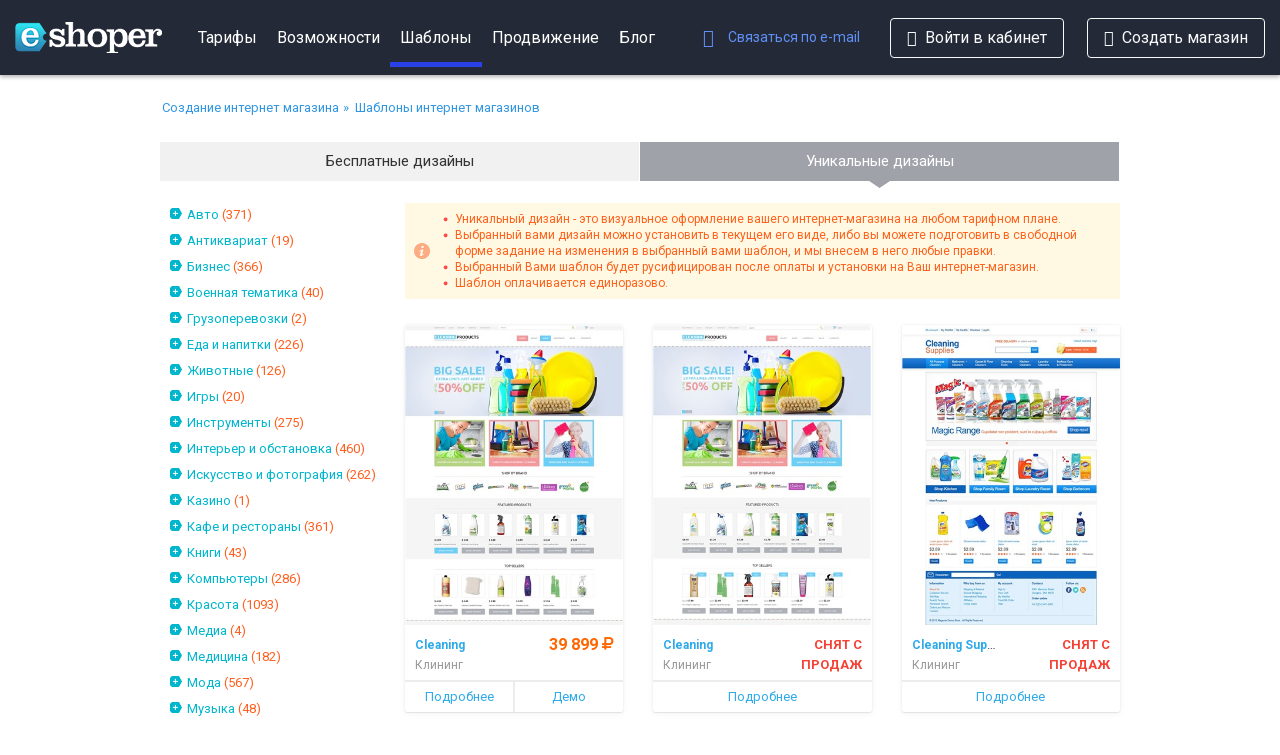

--- FILE ---
content_type: text/html; charset=utf-8
request_url: https://eshoper.ru/designGallery542/klining
body_size: 11249
content:
<!DOCTYPE html>
<html>
<head>
  <meta http-equiv="X-UA-Compatible" content="IE=edge" />
  <meta charset="utf-8" />
  <meta name="viewport" content="width=device-width" />

  <title>Купить платный готовый шаблон дизайна интернет магазина</title>
  <meta name="description" content="Галерея платных готовых шаблонов для создания интернет магазина с индивидуальным адаптивным дизайном" />
  <meta name="keywords" content="платный готовый шаблон дизайна" />

  <link href="//fonts.googleapis.com/css?family=Roboto:400,500,700&subset=latin,cyrillic" rel="stylesheet">
  <link href="https://fonts.googleapis.com/css2?family=Bellota+Text&display=swap" rel="stylesheet">
<!-- pr-cy 74643cebe2caabf0b0e5e7fddd13778e-->

  <link href="/assets/styles/base?v=_bZQtWM4JKKDhIe1JxkLlxw7DMIWPwaCZa4p-Km_kCM1" rel="stylesheet"/>

  <script src="/assets/scripts/base?v=PMmRlzicc-Z2pzfEs9HTam_xTt6yjmEC2M_BQTaZAKc1"></script>



  <link href="/favicon.ico" rel="shortcut icon" type="image/x-icon" />
  <link title="Eshoper.ru - Сервис создания интернет-магазинов" type="application/rss+xml" rel="alternate" href="https://eshoper.ru/rss.xml"/>

  <script type="text/javascript">
    (window.Image ? (new Image()) : document.createElement('img')).src = location.protocol + '//vk.com/rtrg?r=DsoS39XFSfCz*ZUrt8HQ44a0N8wvZKdltK2piWcYi4LwfjVWAeXeI*1MwDQ4jjtjUdjHmQQGFjfLGdzcogpMGLRoJLH19fkFBnNoo7fcC/I2/SCq6JCLKDSUfnkNNmmEsjA0oeUMrMllXa*XGNL3pOxKtAFgxR22AIfnq3stLGo-&pixel_id=1000067111';
  </script>

    
  <link href="https://stackpath.bootstrapcdn.com/font-awesome/4.7.0/css/font-awesome.min.css" rel="stylesheet" integrity="sha384-wvfXpqpZZVQGK6TAh5PVlGOfQNHSoD2xbE+QkPxCAFlNEevoEH3Sl0sibVcOQVnN" crossorigin="anonymous">

  
        <meta name="yandex-verification" content="433008e4a12d78b6" />
</head>

<body class="is-plus-eshoper">
  
<div class="navbar-fixed"></div>
<nav class="navbar" id="navegation">
  <div class="container">
    <a href="/" class="navbar-brand">
      <img src="/Images/logo-white.png" title="создать интернет магазин" alt="Logo Eshoper" />
    </a>

    <ul class="navbar-nav">
      <li class="nav-item">
        <a class="nav-link" href="/tariffs.html">Тарифы</a>
      </li>
      <li class="nav-item">
        <a class="nav-link" href="/facilities">Возможности</a>
      </li>
      <li class="nav-item">
        <a class="nav-link active" href="/designGallery">Шаблоны</a>
      </li>
      <li class="nav-item">
        <a class="nav-link" href="/proService">Продвижение</a>
      </li>
      <li class="nav-item">
        <a class="nav-link" href="/blog">Блог</a>
      </li>
     <!-- <li class="nav-item">
        <a href="/blog/prodvizhenie/dropshipping-internet-magazin-s-postaschikom-gotovyy-sayt-ot-eshoper-ru-.html" class="nav-link">Дропшиппинг</a>
      </li>-->
    </ul>

   <!-- <div class="navbar-contact">
      <div class="navbar-contact-item">
        <span><i class="fas fa-phone-alt fa-fw"></i>+7 (499) 346-85-08</span>
      </div>
    
    </div>-->

    <div class="navbar-botton dropdown">
     <a href="mailto:support@eshoper.ru" class="dropdown-menu-link navbar-contact-mailto" target="_blank" title="support@eshoper.ru" style='padding-top: 20px;'>
            <i class="fas fa-envelope fa-fw"></i>Связаться по e-mail
          </a>
     <!-- <button class="btn-icons" type="button">
        <i class="far fa-envelope fa-lg"></i>
      </button>
      <ul class="dropdown-menu dropdown-menu-right dropdown-menu-contacts" aria-labelledby="menu-user">
        <li>
          <a href="mailto:support@eshoper.ru" class="dropdown-menu-link navbar-contact-mailto" target="_blank" title="support@eshoper.ru">
            <i class="fas fa-envelope fa-fw"></i>Связаться по e-mail
          </a>
        </li>
      </ul>-->
    </div>

    <a href="//cabinet.eshoper.ru" class="navbar-btn ml-2 mr-3"><i class="fas fa-sign-in-alt mr-2"></i>Войти в кабинет</a>
    <a href="/shops/createFreeShop" class="navbar-btn navbar-btn__create"><i class="fa fa-store mr-2"></i>Создать магазин</a>
  </div>
</nav>

    
  <div class="page">
    <div class="js-scroller" title="Наверх"></div>
    
<div class="dg">

      <ul class="breadcrumbs">
            <li class="breadcrumbs__item breadcrumbs__item_first">
                    <a class="breadcrumbs__link" title="" href="/">Создание интернет магазина</a>
            </li>
            <li class="breadcrumbs__item breadcrumbs__item_last">
                    <a class="breadcrumbs__link" title="" href="/designGallery542/klining">Шаблоны интернет магазинов</a>
            </li>
    </ul>
	<div class="cb"></div>


  <div class="dg__top">
    <ul class="design-nav">
  <li class="design-nav__i design-nav__i2 ">
    <a class="design-nav__cat-title design-nav__cat-title-2" href="/designGallery?cat=free">Бесплатные дизайны</a>
    <span class="design-nav__act-marker"></span>
  </li>
  <li class="design-nav__i design-nav__i3 design-nav__i_act">
    <a class="design-nav__cat-title design-nav__cat-title-3" href="/designGallery?cat=premium">Уникальные дизайны</a>
    <span class="design-nav__act-marker"></span>
  </li>
</ul>

  </div>

  <div class="dg__content">
    

<table class="design-list-page ">
  <tr>
    <td class="design-list-page__left">
      <div id="jsTree" class="design-tree">
<ul>
		<li div="474" id="d_474" class="jstree-has-children ">
			<div>
				<i></i>
				<div class="">
					<a class="" href="/designGallery474/avto">Авто</a>
					<span>(371)</span>
				</div>
			</div>
			
			<ul>
			<li div="478" id="d_478" is-leaf="is-leaf">
				<div>
					<i></i>
					<div class="">
						<a class="" href="/designGallery478/avtodillery">Автодиллеры</a>
						<span>(8)</span>
					</div>
				</div>
			</li>
			<li div="477" id="d_477" is-leaf="is-leaf">
				<div>
					<i></i>
					<div class="">
						<a class="" href="/designGallery477/avtozvuk">Автозвук</a>
						<span>(25)</span>
					</div>
				</div>
			</li>
			<li div="479" id="d_479" is-leaf="is-leaf">
				<div>
					<i></i>
					<div class="">
						<a class="" href="/designGallery479/avtomobil">Автомобиль</a>
						<span>(3)</span>
					</div>
				</div>
			</li>
			<li div="584" id="d_584" is-leaf="is-leaf">
				<div>
					<i></i>
					<div class="">
						<a class="" href="/designGallery584/avtotyuning">Автотюнинг</a>
						<span>(2)</span>
					</div>
				</div>
			</li>
			<li div="475" id="d_475" is-leaf="is-leaf">
				<div>
					<i></i>
					<div class="">
						<a class="" href="/designGallery475/zapchasti">Запчасти</a>
						<span>(49)</span>
					</div>
				</div>
			</li>
			<li div="583" id="d_583" is-leaf="is-leaf">
				<div>
					<i></i>
					<div class="">
						<a class="" href="/designGallery583/klub-baykerov">Клуб байкеров</a>
						<span>(2)</span>
					</div>
				</div>
			</li>
			<li div="476" id="d_476" is-leaf="is-leaf">
				<div>
					<i></i>
					<div class="">
						<a class="" href="/designGallery476/motocikly">Мотоциклы</a>
						<span>(24)</span>
					</div>
				</div>
			</li>
			<li div="480" id="d_480" is-leaf="is-leaf">
				<div>
					<i></i>
					<div class="">
						<a class="" href="/designGallery480/shiny-i-diski">Шины и диски</a>
						<span>(27)</span>
					</div>
				</div>
			</li>
                </ul></li>
		<li div="450" id="d_450" class="jstree-has-children ">
			<div>
				<i></i>
				<div class="">
					<a class="" href="/designGallery450/antikvariat">Антиквариат</a>
					<span>(19)</span>
				</div>
			</div>
			
			<ul>
			<li div="11" id="d_11" is-leaf="is-leaf">
				<div>
					<i></i>
					<div class="">
						<a class="" href="/designGallery11/antikvariat">Антиквариат</a>
						<span>(4)</span>
					</div>
				</div>
			</li>
			<li div="451" id="d_451" is-leaf="is-leaf">
				<div>
					<i></i>
					<div class="">
						<a class="" href="/designGallery451/magazin-antikvariata">Магазин антиквариата</a>
						<span>(15)</span>
					</div>
				</div>
			</li>
                </ul></li>
		<li div="467" id="d_467" class="jstree-has-children ">
			<div>
				<i></i>
				<div class="">
					<a class="" href="/designGallery467/biznes">Бизнес</a>
					<span>(366)</span>
				</div>
			</div>
			
			<ul>
			<li div="603" id="d_603" is-leaf="is-leaf">
				<div>
					<i></i>
					<div class="">
						<a class="" href="/designGallery603/bank">Банк</a>
						<span>(1)</span>
					</div>
				</div>
			</li>
			<li div="468" id="d_468" is-leaf="is-leaf">
				<div>
					<i></i>
					<div class="">
						<a class="" href="/designGallery468/biznes">Бизнес</a>
						<span>(4)</span>
					</div>
				</div>
			</li>
			<li div="470" id="d_470" is-leaf="is-leaf">
				<div>
					<i></i>
					<div class="">
						<a class="" href="/designGallery470/kanctovary">Канцтовары</a>
						<span>(15)</span>
					</div>
				</div>
			</li>
                </ul></li>
		<li div="548" id="d_548" class="jstree-has-children ">
			<div>
				<i></i>
				<div class="">
					<a class="" href="/designGallery548/voennaya-tematika">Военная тематика</a>
					<span>(40)</span>
				</div>
			</div>
			
			<ul>
			<li div="641" id="d_641" is-leaf="is-leaf">
				<div>
					<i></i>
					<div class="">
						<a class="" href="/designGallery641/voennaya-tematika">Военная тематика</a>
						<span>(2)</span>
					</div>
				</div>
			</li>
			<li div="549" id="d_549" is-leaf="is-leaf">
				<div>
					<i></i>
					<div class="">
						<a class="" href="/designGallery549/oruzhie">Оружие</a>
						<span>(32)</span>
					</div>
				</div>
			</li>
                </ul></li>
		<li div="600" id="d_600" class="jstree-has-children ">
			<div>
				<i></i>
				<div class="">
					<a class="" href="/designGallery600/gruzoperevozki">Грузоперевозки</a>
					<span>(2)</span>
				</div>
			</div>
			
			<ul>
			<li div="601" id="d_601" is-leaf="is-leaf">
				<div>
					<i></i>
					<div class="">
						<a class="" href="/designGallery601/chastnye-avialinii">Частные авиалинии</a>
						<span>(1)</span>
					</div>
				</div>
			</li>
                </ul></li>
		<li div="511" id="d_511" class="jstree-has-children ">
			<div>
				<i></i>
				<div class="">
					<a class="" href="/designGallery511/eda-i-napitki">Еда и напитки</a>
					<span>(226)</span>
				</div>
			</div>
			
			<ul>
			<li div="518" id="d_518" is-leaf="is-leaf">
				<div>
					<i></i>
					<div class="">
						<a class="" href="/designGallery518/vino">Вино</a>
						<span>(35)</span>
					</div>
				</div>
			</li>
			<li div="512" id="d_512" is-leaf="is-leaf">
				<div>
					<i></i>
					<div class="">
						<a class="" href="/designGallery512/eda-i-napitki">Еда и напитки</a>
						<span>(28)</span>
					</div>
				</div>
			</li>
			<li div="513" id="d_513" is-leaf="is-leaf">
				<div>
					<i></i>
					<div class="">
						<a class="" href="/designGallery513/zakusochnaya">Закусочная</a>
						<span>(31)</span>
					</div>
				</div>
			</li>
			<li div="516" id="d_516" is-leaf="is-leaf">
				<div>
					<i></i>
					<div class="">
						<a class="" href="/designGallery516/konditerskaya">Кондитерская</a>
						<span>(21)</span>
					</div>
				</div>
			</li>
			<li div="514" id="d_514" is-leaf="is-leaf">
				<div>
					<i></i>
					<div class="">
						<a class="" href="/designGallery514/produktovy">Продуктовы</a>
						<span>(15)</span>
					</div>
				</div>
			</li>
			<li div="515" id="d_515" is-leaf="is-leaf">
				<div>
					<i></i>
					<div class="">
						<a class="" href="/designGallery515/specii">Специи</a>
						<span>(31)</span>
					</div>
				</div>
			</li>
			<li div="517" id="d_517" is-leaf="is-leaf">
				<div>
					<i></i>
					<div class="">
						<a class="" href="/designGallery517/chaynaya-lavka">Чайная лавка</a>
						<span>(13)</span>
					</div>
				</div>
			</li>
                </ul></li>
		<li div="445" id="d_445" class="jstree-has-children ">
			<div>
				<i></i>
				<div class="">
					<a class="" href="/designGallery445/zhivotnye">Животные</a>
					<span>(126)</span>
				</div>
			</div>
			
			<ul>
			<li div="449" id="d_449" is-leaf="is-leaf">
				<div>
					<i></i>
					<div class="">
						<a class="" href="/designGallery449/domashnie-zhivotnye">Домашние животные</a>
						<span>(43)</span>
					</div>
				</div>
			</li>
			<li div="446" id="d_446" is-leaf="is-leaf">
				<div>
					<i></i>
					<div class="">
						<a class="" href="/designGallery446/zhivotnye">Животные</a>
						<span>(1)</span>
					</div>
				</div>
			</li>
			<li div="448" id="d_448" is-leaf="is-leaf">
				<div>
					<i></i>
					<div class="">
						<a class="" href="/designGallery448/ryby">Рыбы</a>
						<span>(1)</span>
					</div>
				</div>
			</li>
			<li div="447" id="d_447" is-leaf="is-leaf">
				<div>
					<i></i>
					<div class="">
						<a class="" href="/designGallery447/sobaki">Собаки</a>
						<span>(2)</span>
					</div>
				</div>
			</li>
                </ul></li>
		<li div="519" id="d_519" class="jstree-has-children ">
			<div>
				<i></i>
				<div class="">
					<a class="" href="/designGallery519/igry">Игры</a>
					<span>(20)</span>
				</div>
			</div>
			
			<ul>
			<li div="617" id="d_617" is-leaf="is-leaf">
				<div>
					<i></i>
					<div class="">
						<a class="" href="/designGallery617/videoigry">Видеоигры</a>
						<span>(2)</span>
					</div>
				</div>
			</li>
			<li div="520" id="d_520" is-leaf="is-leaf">
				<div>
					<i></i>
					<div class="">
						<a class="" href="/designGallery520/igrovye-pristavki">Игровые приставки</a>
						<span>(15)</span>
					</div>
				</div>
			</li>
                </ul></li>
		<li div="573" id="d_573" class="jstree-has-children ">
			<div>
				<i></i>
				<div class="">
					<a class="" href="/designGallery573/instrumenty">Инструменты</a>
					<span>(275)</span>
				</div>
			</div>
			
			<ul>
			<li div="574" id="d_574" is-leaf="is-leaf">
				<div>
					<i></i>
					<div class="">
						<a class="" href="/designGallery574/instrumenty">Инструменты</a>
						<span>(42)</span>
					</div>
				</div>
			</li>
                </ul></li>
		<li div="531" id="d_531" class="jstree-has-children ">
			<div>
				<i></i>
				<div class="">
					<a class="" href="/designGallery531/interer-i-obstanovka">Интерьер и обстановка</a>
					<span>(460)</span>
				</div>
			</div>
			
			<ul>
			<li div="534" id="d_534" is-leaf="is-leaf">
				<div>
					<i></i>
					<div class="">
						<a class="" href="/designGallery534/dekor">Декор</a>
						<span>(30)</span>
					</div>
				</div>
			</li>
			<li div="538" id="d_538" is-leaf="is-leaf">
				<div>
					<i></i>
					<div class="">
						<a class="" href="/designGallery538/dekor-okon">Декор окон</a>
						<span>(11)</span>
					</div>
				</div>
			</li>
			<li div="537" id="d_537" is-leaf="is-leaf">
				<div>
					<i></i>
					<div class="">
						<a class="" href="/designGallery537/dizayn-interera">Дизайн интерьера</a>
						<span>(13)</span>
					</div>
				</div>
			</li>
			<li div="535" id="d_535" is-leaf="is-leaf">
				<div>
					<i></i>
					<div class="">
						<a class="" href="/designGallery535/domashnyaya-odezhda">Домашняя одежда</a>
						<span>(43)</span>
					</div>
				</div>
			</li>
			<li div="536" id="d_536" is-leaf="is-leaf">
				<div>
					<i></i>
					<div class="">
						<a class="" href="/designGallery536/interer-i-obstanovka">Интерьер и обстановка</a>
						<span>(5)</span>
					</div>
				</div>
			</li>
			<li div="533" id="d_533" is-leaf="is-leaf">
				<div>
					<i></i>
					<div class="">
						<a class="" href="/designGallery533/mebel">Мебель</a>
						<span>(88)</span>
					</div>
				</div>
			</li>
			<li div="593" id="d_593" is-leaf="is-leaf">
				<div>
					<i></i>
					<div class="">
						<a class="" href="/designGallery593/okna">Окна</a>
						<span>(3)</span>
					</div>
				</div>
			</li>
			<li div="532" id="d_532" is-leaf="is-leaf">
				<div>
					<i></i>
					<div class="">
						<a class="" href="/designGallery532/pol">Пол</a>
						<span>(33)</span>
					</div>
				</div>
			</li>
                </ul></li>
		<li div="454" id="d_454" class="jstree-has-children ">
			<div>
				<i></i>
				<div class="">
					<a class="" href="/designGallery454/iskusstvo-i-fotografiya">Искусство и фотография</a>
					<span>(262)</span>
				</div>
			</div>
			
			<ul>
		<li div="455" id="d_455" class="jstree-has-children ">
			<div>
				<i></i>
				<div class="">
					<a class="" href="/designGallery455/iskusstvo">Искусство</a>
					<span>(36)</span>
				</div>
			</div>
			
			<ul>
			<li div="457" id="d_457" is-leaf="is-leaf">
				<div>
					<i></i>
					<div class="">
						<a class="" href="/designGallery457/galerei-izobrazheniy">Галереи изображений</a>
						<span>(13)</span>
					</div>
				</div>
			</li>
			<li div="458" id="d_458" is-leaf="is-leaf">
				<div>
					<i></i>
					<div class="">
						<a class="" href="/designGallery458/pechat">Печать</a>
						<span>(8)</span>
					</div>
				</div>
			</li>
			<li div="456" id="d_456" is-leaf="is-leaf">
				<div>
					<i></i>
					<div class="">
						<a class="" href="/designGallery456/predmety-iskusstva">Предметы искусства</a>
						<span>(15)</span>
					</div>
				</div>
			</li>
                </ul></li>
		<li div="459" id="d_459" class="jstree-has-children ">
			<div>
				<i></i>
				<div class="">
					<a class="" href="/designGallery459/fotografiya">Фотография</a>
					<span>(41)</span>
				</div>
			</div>
			
			<ul>
			<li div="611" id="d_611" is-leaf="is-leaf">
				<div>
					<i></i>
					<div class="">
						<a class="" href="/designGallery611/fotogalereya">Фотогалерея</a>
						<span>(1)</span>
					</div>
				</div>
			</li>
			<li div="460" id="d_460" is-leaf="is-leaf">
				<div>
					<i></i>
					<div class="">
						<a class="" href="/designGallery460/fotokollekcii">Фотоколлекции</a>
						<span>(40)</span>
					</div>
				</div>
			</li>
                </ul></li>
                </ul></li>
		<li div="621" id="d_621" class="jstree-has-children ">
			<div>
				<i></i>
				<div class="">
					<a class="" href="/designGallery621/kazino">Казино</a>
					<span>(1)</span>
				</div>
			</div>
			
			<ul>
			<li div="622" id="d_622" is-leaf="is-leaf">
				<div>
					<i></i>
					<div class="">
						<a class="" href="/designGallery622/kazino">Казино</a>
						<span>(1)</span>
					</div>
				</div>
			</li>
                </ul></li>
		<li div="471" id="d_471" class="jstree-has-children ">
			<div>
				<i></i>
				<div class="">
					<a class="" href="/designGallery471/kafe-i-restorany">Кафе и рестораны</a>
					<span>(361)</span>
				</div>
			</div>
			
			<ul>
		<li div="581" id="d_581" class="jstree-has-children ">
			<div>
				<i></i>
				<div class="">
					<a class="" href="/designGallery581/aziatskie">Азиатские</a>
					<span>(4)</span>
				</div>
			</div>
			
			<ul>
			<li div="635" id="d_635" is-leaf="is-leaf">
				<div>
					<i></i>
					<div class="">
						<a class="" href="/designGallery635/aziatskaya-kuhnya">Азиатская кухня</a>
						<span>(2)</span>
					</div>
				</div>
			</li>
			<li div="582" id="d_582" is-leaf="is-leaf">
				<div>
					<i></i>
					<div class="">
						<a class="" href="/designGallery582/yaponskie">Японские</a>
						<span>(2)</span>
					</div>
				</div>
			</li>
                </ul></li>
			<li div="630" id="d_630" is-leaf="is-leaf">
				<div>
					<i></i>
					<div class="">
						<a class="" href="/designGallery630/kafe-i-restorany">Кафе и рестораны</a>
						<span>(1)</span>
					</div>
				</div>
			</li>
			<li div="472" id="d_472" is-leaf="is-leaf">
				<div>
					<i></i>
					<div class="">
						<a class="" href="/designGallery472/magaziny-kofe">Магазины кофе</a>
						<span>(25)</span>
					</div>
				</div>
			</li>
			<li div="473" id="d_473" is-leaf="is-leaf">
				<div>
					<i></i>
					<div class="">
						<a class="" href="/designGallery473/steykhaus">Стейкхаус</a>
						<span>(2)</span>
					</div>
				</div>
			</li>
                </ul></li>
		<li div="465" id="d_465" class="jstree-has-children ">
			<div>
				<i></i>
				<div class="">
					<a class="" href="/designGallery465/knigi">Книги</a>
					<span>(43)</span>
				</div>
			</div>
			
			<ul>
			<li div="466" id="d_466" is-leaf="is-leaf">
				<div>
					<i></i>
					<div class="">
						<a class="" href="/designGallery466/knizhnyy-magazin">Книжный магазин</a>
						<span>(38)</span>
					</div>
				</div>
			</li>
                </ul></li>
		<li div="481" id="d_481" class="jstree-has-children ">
			<div>
				<i></i>
				<div class="">
					<a class="" href="/designGallery481/kompyutery">Компьютеры</a>
					<span>(286)</span>
				</div>
			</div>
			
			<ul>
			<li div="482" id="d_482" is-leaf="is-leaf">
				<div>
					<i></i>
					<div class="">
						<a class="" href="/designGallery482/kompyuternyy-magazin">Компьютерный магазин</a>
						<span>(107)</span>
					</div>
				</div>
			</li>
			<li div="483" id="d_483" is-leaf="is-leaf">
				<div>
					<i></i>
					<div class="">
						<a class="" href="/designGallery483/kompyutery">Компьютеры</a>
						<span>(5)</span>
					</div>
				</div>
			</li>
			<li div="631" id="d_631" is-leaf="is-leaf">
				<div>
					<i></i>
					<div class="">
						<a class="" href="/designGallery631/remont-pk">Ремонт ПК</a>
						<span>(1)</span>
					</div>
				</div>
			</li>
                </ul></li>
		<li div="461" id="d_461" class="jstree-has-children ">
			<div>
				<i></i>
				<div class="">
					<a class="" href="/designGallery461/krasota">Красота</a>
					<span>(1093)</span>
				</div>
			</div>
			
			<ul>
			<li div="463" id="d_463" is-leaf="is-leaf">
				<div>
					<i></i>
					<div class="">
						<a class="" href="/designGallery463/kosmeticheskiy-magazin">Косметический магазин</a>
						<span>(57)</span>
					</div>
				</div>
			</li>
			<li div="602" id="d_602" is-leaf="is-leaf">
				<div>
					<i></i>
					<div class="">
						<a class="" href="/designGallery602/krasota">Красота</a>
						<span>(1)</span>
					</div>
				</div>
			</li>
			<li div="464" id="d_464" is-leaf="is-leaf">
				<div>
					<i></i>
					<div class="">
						<a class="" href="/designGallery464/parikmaherskaya">Парикмахерская</a>
						<span>(17)</span>
					</div>
				</div>
			</li>
			<li div="462" id="d_462" is-leaf="is-leaf">
				<div>
					<i></i>
					<div class="">
						<a class="" href="/designGallery462/salon-krasoty">Салон красоты</a>
						<span>(1)</span>
					</div>
				</div>
			</li>
                </ul></li>
		<li div="637" id="d_637" class="jstree-has-children ">
			<div>
				<i></i>
				<div class="">
					<a class="" href="/designGallery637/media">Медиа</a>
					<span>(4)</span>
				</div>
			</div>
			
			<ul>
			<li div="638" id="d_638" is-leaf="is-leaf">
				<div>
					<i></i>
					<div class="">
						<a class="" href="/designGallery638/novostnye-portaly">Новостные порталы</a>
						<span>(1)</span>
					</div>
				</div>
			</li>
                </ul></li>
		<li div="543" id="d_543" class="jstree-has-children ">
			<div>
				<i></i>
				<div class="">
					<a class="" href="/designGallery543/medicina">Медицина</a>
					<span>(182)</span>
				</div>
			</div>
			
			<ul>
			<li div="546" id="d_546" is-leaf="is-leaf">
				<div>
					<i></i>
					<div class="">
						<a class="" href="/designGallery546/detskoe-pitanie">Детское питание</a>
						<span>(4)</span>
					</div>
				</div>
			</li>
			<li div="547" id="d_547" is-leaf="is-leaf">
				<div>
					<i></i>
					<div class="">
						<a class="" href="/designGallery547/zrenie">Зрение</a>
						<span>(18)</span>
					</div>
				</div>
			</li>
			<li div="544" id="d_544" is-leaf="is-leaf">
				<div>
					<i></i>
					<div class="">
						<a class="" href="/designGallery544/lekarstva">Лекарства</a>
						<span>(46)</span>
					</div>
				</div>
			</li>
			<li div="545" id="d_545" is-leaf="is-leaf">
				<div>
					<i></i>
					<div class="">
						<a class="" href="/designGallery545/med-oborudovanie">Мед. оборудование</a>
						<span>(30)</span>
					</div>
				</div>
			</li>
			<li div="640" id="d_640" is-leaf="is-leaf">
				<div>
					<i></i>
					<div class="">
						<a class="" href="/designGallery640/medicina">Медицина</a>
						<span>(1)</span>
					</div>
				</div>
			</li>
			<li div="639" id="d_639" is-leaf="is-leaf">
				<div>
					<i></i>
					<div class="">
						<a class="" href="/designGallery639/skoraya">Скорая</a>
						<span>(1)</span>
					</div>
				</div>
			</li>
			<li div="620" id="d_620" is-leaf="is-leaf">
				<div>
					<i></i>
					<div class="">
						<a class="" href="/designGallery620/travy">Травы</a>
						<span>(1)</span>
					</div>
				</div>
			</li>
                </ul></li>
		<li div="497" id="d_497" class="jstree-has-children ">
			<div>
				<i></i>
				<div class="">
					<a class="" href="/designGallery497/moda">Мода</a>
					<span>(567)</span>
				</div>
			</div>
			
			<ul>
			<li div="502" id="d_502" is-leaf="is-leaf">
				<div>
					<i></i>
					<div class="">
						<a class="" href="/designGallery502/dzhinsy">Джинсы</a>
						<span>(1)</span>
					</div>
				</div>
			</li>
			<li div="505" id="d_505" is-leaf="is-leaf">
				<div>
					<i></i>
					<div class="">
						<a class="" href="/designGallery505/magazin-obuvi">Магазин обуви</a>
						<span>(21)</span>
					</div>
				</div>
			</li>
			<li div="592" id="d_592" is-leaf="is-leaf">
				<div>
					<i></i>
					<div class="">
						<a class="" href="/designGallery592/moda">Мода</a>
						<span>(9)</span>
					</div>
				</div>
			</li>
			<li div="500" id="d_500" is-leaf="is-leaf">
				<div>
					<i></i>
					<div class="">
						<a class="" href="/designGallery500/modnaya-odezhda">Модная одежда</a>
						<span>(50)</span>
					</div>
				</div>
			</li>
			<li div="504" id="d_504" is-leaf="is-leaf">
				<div>
					<i></i>
					<div class="">
						<a class="" href="/designGallery504/muzhskoe-bele">Мужское белье</a>
						<span>(32)</span>
					</div>
				</div>
			</li>
			<li div="503" id="d_503" is-leaf="is-leaf">
				<div>
					<i></i>
					<div class="">
						<a class="" href="/designGallery503/nizhnee-bele">Нижнее белье</a>
						<span>(83)</span>
					</div>
				</div>
			</li>
			<li div="498" id="d_498" is-leaf="is-leaf">
				<div>
					<i></i>
					<div class="">
						<a class="" href="/designGallery498/odezhda">Одежда</a>
						<span>(141)</span>
					</div>
				</div>
			</li>
			<li div="499" id="d_499" is-leaf="is-leaf">
				<div>
					<i></i>
					<div class="">
						<a class="" href="/designGallery499/ochki">Очки</a>
						<span>(42)</span>
					</div>
				</div>
			</li>
			<li div="501" id="d_501" is-leaf="is-leaf">
				<div>
					<i></i>
					<div class="">
						<a class="" href="/designGallery501/sumochki">Сумочки</a>
						<span>(45)</span>
					</div>
				</div>
			</li>
			<li div="507" id="d_507" is-leaf="is-leaf">
				<div>
					<i></i>
					<div class="">
						<a class="" href="/designGallery507/futbolki">Футболки</a>
						<span>(47)</span>
					</div>
				</div>
			</li>
			<li div="508" id="d_508" is-leaf="is-leaf">
				<div>
					<i></i>
					<div class="">
						<a class="" href="/designGallery508/chasy">Часы</a>
						<span>(45)</span>
					</div>
				</div>
			</li>
                </ul></li>
		<li div="550" id="d_550" class="jstree-has-children ">
			<div>
				<i></i>
				<div class="">
					<a class="" href="/designGallery550/muzyka">Музыка</a>
					<span>(48)</span>
				</div>
			</div>
			
			<ul>
			<li div="647" id="d_647" is-leaf="is-leaf">
				<div>
					<i></i>
					<div class="">
						<a class="" href="/designGallery647/mp3-muzyka">mp3 Музыка</a>
						<span>(1)</span>
					</div>
				</div>
			</li>
			<li div="551" id="d_551" is-leaf="is-leaf">
				<div>
					<i></i>
					<div class="">
						<a class="" href="/designGallery551/muzyka">Музыка</a>
						<span>(39)</span>
					</div>
				</div>
			</li>
                </ul></li>
		<li div="555" id="d_555" class="jstree-has-children ">
			<div>
				<i></i>
				<div class="">
					<a class="" href="/designGallery555/nedvizhimost">Недвижимость</a>
					<span>(20)</span>
				</div>
			</div>
			
			<ul>
			<li div="556" id="d_556" is-leaf="is-leaf">
				<div>
					<i></i>
					<div class="">
						<a class="" href="/designGallery556/agenstva-nedvizhimosti">Агенства недвижимости</a>
						<span>(5)</span>
					</div>
				</div>
			</li>
			<li div="623" id="d_623" is-leaf="is-leaf">
				<div>
					<i></i>
					<div class="">
						<a class="" href="/designGallery623/zhilaya-nedvizhimost">Жилая недвижимость</a>
						<span>(2)</span>
					</div>
				</div>
			</li>
                </ul></li>
		<li div="615" id="d_615" class="jstree-has-children ">
			<div>
				<i></i>
				<div class="">
					<a class="" href="/designGallery615/obrazovanie">Образование</a>
					<span>(45)</span>
				</div>
			</div>
			
			<ul>
			<li div="616" id="d_616" is-leaf="is-leaf">
				<div>
					<i></i>
					<div class="">
						<a class="" href="/designGallery616/karera-i-obrazovanie">Карьера и образование</a>
						<span>(1)</span>
					</div>
				</div>
			</li>
                </ul></li>
		<li div="643" id="d_643" class="jstree-has-children ">
			<div>
				<i></i>
				<div class="">
					<a class="" href="/designGallery643/obschestvo-i-kultura">Общество и культура</a>
					<span>(144)</span>
				</div>
			</div>
			
			<ul>
			<li div="644" id="d_644" is-leaf="is-leaf">
				<div>
					<i></i>
					<div class="">
						<a class="" href="/designGallery644/obschestvo-i-kultura">Общество и культура</a>
						<span>(1)</span>
					</div>
				</div>
			</li>
                </ul></li>
		<li div="596" id="d_596" class="jstree-has-children ">
			<div>
				<i></i>
				<div class="">
					<a class="" href="/designGallery596/ohrana">Охрана</a>
					<span>(10)</span>
				</div>
			</div>
			
			<ul>
			<li div="625" id="d_625" is-leaf="is-leaf">
				<div>
					<i></i>
					<div class="">
						<a class="" href="/designGallery625/ohrana">Охрана</a>
						<span>(1)</span>
					</div>
				</div>
			</li>
			<li div="597" id="d_597" is-leaf="is-leaf">
				<div>
					<i></i>
					<div class="">
						<a class="" href="/designGallery597/slesar">Слесарь</a>
						<span>(2)</span>
					</div>
				</div>
			</li>
                </ul></li>
		<li div="612" id="d_612" class="jstree-has-children ">
			<div>
				<i></i>
				<div class="">
					<a class="" href="/designGallery612/pivovarenie">Пивоварение</a>
					<span>(3)</span>
				</div>
			</div>
			
			<ul>
			<li div="613" id="d_613" is-leaf="is-leaf">
				<div>
					<i></i>
					<div class="">
						<a class="" href="/designGallery613/pivovarenie">Пивоварение</a>
						<span>(3)</span>
					</div>
				</div>
			</li>
                </ul></li>
		<li div="521" id="d_521" class="jstree-has-children ">
			<div>
				<i></i>
				<div class="">
					<a class="" href="/designGallery521/podarki">Подарки</a>
					<span>(147)</span>
				</div>
			</div>
			
			<ul>
			<li div="522" id="d_522" is-leaf="is-leaf">
				<div>
					<i></i>
					<div class="">
						<a class="" href="/designGallery522/magazin-podarkov">Магазин подарков</a>
						<span>(34)</span>
					</div>
				</div>
			</li>
			<li div="618" id="d_618" is-leaf="is-leaf">
				<div>
					<i></i>
					<div class="">
						<a class="" href="/designGallery618/podarki">Подарки</a>
						<span>(1)</span>
					</div>
				</div>
			</li>
                </ul></li>
		<li div="553" id="d_553" class="jstree-has-children ">
			<div>
				<i></i>
				<div class="">
					<a class="" href="/designGallery553/politika">Политика</a>
					<span>(12)</span>
				</div>
			</div>
			
			<ul>
			<li div="554" id="d_554" is-leaf="is-leaf">
				<div>
					<i></i>
					<div class="">
						<a class="" href="/designGallery554/politika">Политика</a>
						<span>(7)</span>
					</div>
				</div>
			</li>
                </ul></li>
		<li div="525" id="d_525" class="jstree-has-children ">
			<div>
				<i></i>
				<div class="">
					<a class="" href="/designGallery525/prazdnik">Праздник</a>
					<span>(14)</span>
				</div>
			</div>
			
			<ul>
			<li div="526" id="d_526" is-leaf="is-leaf">
				<div>
					<i></i>
					<div class="">
						<a class="" href="/designGallery526/rozhdestvo">Рождество</a>
						<span>(5)</span>
					</div>
				</div>
			</li>
			<li div="527" id="d_527" is-leaf="is-leaf">
				<div>
					<i></i>
					<div class="">
						<a class="" href="/designGallery527/hellouin">Хеллоуин</a>
						<span>(4)</span>
					</div>
				</div>
			</li>
                </ul></li>
			<li div="46" id="d_46" is-leaf="is-leaf">
				<div>
					<i></i>
					<div class="">
						<a class="" href="/designGallery46/programmnoe-obespechenie">Программное обеспечение</a>
						<span>(2)</span>
					</div>
				</div>
			</li>
			<li div="47" id="d_47" is-leaf="is-leaf">
				<div>
					<i></i>
					<div class="">
						<a class="" href="/designGallery47/promyshlennye">Промышленные</a>
						<span>(1)</span>
					</div>
				</div>
			</li>
		<li div="575" id="d_575" class="jstree-has-children ">
			<div>
				<i></i>
				<div class="">
					<a class="" href="/designGallery575/puteshestviya">Путешествия</a>
					<span>(44)</span>
				</div>
			</div>
			
			<ul>
			<li div="576" id="d_576" is-leaf="is-leaf">
				<div>
					<i></i>
					<div class="">
						<a class="" href="/designGallery576/agenstva">Агенства</a>
						<span>(18)</span>
					</div>
				</div>
			</li>
			<li div="577" id="d_577" is-leaf="is-leaf">
				<div>
					<i></i>
					<div class="">
						<a class="" href="/designGallery577/magazin-putevok">Магазин путевок</a>
						<span>(18)</span>
					</div>
				</div>
			</li>
			<li div="634" id="d_634" is-leaf="is-leaf">
				<div>
					<i></i>
					<div class="">
						<a class="" href="/designGallery634/puteshestviya">Путешествия</a>
						<span>(1)</span>
					</div>
				</div>
			</li>
                </ul></li>
		<li div="490" id="d_490" class="jstree-has-children ">
			<div>
				<i></i>
				<div class="">
					<a class="" href="/designGallery490/razvlecheniya">Развлечения</a>
					<span>(232)</span>
				</div>
			</div>
			
			<ul>
			<li div="493" id="d_493" is-leaf="is-leaf">
				<div>
					<i></i>
					<div class="">
						<a class="" href="/designGallery493/audio-magazin">Аудио-магазин</a>
						<span>(4)</span>
					</div>
				</div>
			</li>
			<li div="492" id="d_492" is-leaf="is-leaf">
				<div>
					<i></i>
					<div class="">
						<a class="" href="/designGallery492/kino">Кино</a>
						<span>(1)</span>
					</div>
				</div>
			</li>
			<li div="491" id="d_491" is-leaf="is-leaf">
				<div>
					<i></i>
					<div class="">
						<a class="" href="/designGallery491/magazin-dvd">Магазин DVD</a>
						<span>(22)</span>
					</div>
				</div>
			</li>
			<li div="494" id="d_494" is-leaf="is-leaf">
				<div>
					<i></i>
					<div class="">
						<a class="" href="/designGallery494/magazin-igrushek">Магазин игрушек</a>
						<span>(45)</span>
					</div>
				</div>
			</li>
			<li div="587" id="d_587" is-leaf="is-leaf">
				<div>
					<i></i>
					<div class="">
						<a class="" href="/designGallery587/prodazha-biletov">Продажа билетов</a>
						<span>(11)</span>
					</div>
				</div>
			</li>
			<li div="585" id="d_585" is-leaf="is-leaf">
				<div>
					<i></i>
					<div class="">
						<a class="" href="/designGallery585/razvlecheniya">Развлечения</a>
						<span>(2)</span>
					</div>
				</div>
			</li>
			<li div="586" id="d_586" is-leaf="is-leaf">
				<div>
					<i></i>
					<div class="">
						<a class="" href="/designGallery586/sobytiya">События</a>
						<span>(3)</span>
					</div>
				</div>
			</li>
                </ul></li>
		<li div="557" id="d_557" class="jstree-has-children ">
			<div>
				<i></i>
				<div class="">
					<a class="" href="/designGallery557/religiya">Религия</a>
					<span>(4)</span>
				</div>
			</div>
			
			<ul>
			<li div="642" id="d_642" is-leaf="is-leaf">
				<div>
					<i></i>
					<div class="">
						<a class="" href="/designGallery642/katolichestvo">Католичество</a>
						<span>(1)</span>
					</div>
				</div>
			</li>
			<li div="624" id="d_624" is-leaf="is-leaf">
				<div>
					<i></i>
					<div class="">
						<a class="" href="/designGallery624/religiya">Религия</a>
						<span>(1)</span>
					</div>
				</div>
			</li>
                </ul></li>
		<li div="578" id="d_578" class="jstree-has-children ">
			<div>
				<i></i>
				<div class="">
					<a class="" href="/designGallery578/svadebnye-salony">Свадебные салоны</a>
					<span>(45)</span>
				</div>
			</div>
			
			<ul>
			<li div="580" id="d_580" is-leaf="is-leaf">
				<div>
					<i></i>
					<div class="">
						<a class="" href="/designGallery580/svadebnye-magaziny">Свадебные магазины</a>
						<span>(28)</span>
					</div>
				</div>
			</li>
			<li div="579" id="d_579" is-leaf="is-leaf">
				<div>
					<i></i>
					<div class="">
						<a class="" href="/designGallery579/svadebnye-platya">Свадебные платья</a>
						<span>(9)</span>
					</div>
				</div>
			</li>
                </ul></li>
		<li div="442" id="d_442" class="jstree-has-children ">
			<div>
				<i></i>
				<div class="">
					<a class="" href="/designGallery442/selskoe-hozyaystvo">Сельское хозяйство</a>
					<span>(9)</span>
				</div>
			</div>
			
			<ul>
			<li div="444" id="d_444" is-leaf="is-leaf">
				<div>
					<i></i>
					<div class="">
						<a class="" href="/designGallery444/proizvodstvo-vina">Производство вина</a>
						<span>(1)</span>
					</div>
				</div>
			</li>
			<li div="609" id="d_609" is-leaf="is-leaf">
				<div>
					<i></i>
					<div class="">
						<a class="" href="/designGallery609/sobstvennoe-hozyaystvo">Собственное хозяйство</a>
						<span>(4)</span>
					</div>
				</div>
			</li>
			<li div="443" id="d_443" is-leaf="is-leaf">
				<div>
					<i></i>
					<div class="">
						<a class="" href="/designGallery443/frukty">Фрукты</a>
						<span>(3)</span>
					</div>
				</div>
			</li>
                </ul></li>
		<li div="495" id="d_495" class="jstree-has-children ">
			<div>
				<i></i>
				<div class="">
					<a class="" href="/designGallery495/semya">Семья</a>
					<span>(18)</span>
				</div>
			</div>
			
			<ul>
			<li div="496" id="d_496" is-leaf="is-leaf">
				<div>
					<i></i>
					<div class="">
						<a class="" href="/designGallery496/detskiy-magazin">Детский магазин</a>
						<span>(10)</span>
					</div>
				</div>
			</li>
			<li div="591" id="d_591" is-leaf="is-leaf">
				<div>
					<i></i>
					<div class="">
						<a class="" href="/designGallery591/novorozhdennye">Новорожденные</a>
						<span>(6)</span>
					</div>
				</div>
			</li>
                </ul></li>
		<li div="560" id="d_560" class="jstree-has-children ">
			<div>
				<i></i>
				<div class="">
					<a class="" href="/designGallery560/sport">Спорт</a>
					<span>(565)</span>
				</div>
			</div>
			
			<ul>
			<li div="561" id="d_561" is-leaf="is-leaf">
				<div>
					<i></i>
					<div class="">
						<a class="" href="/designGallery561/bmx">BMX</a>
						<span>(22)</span>
					</div>
				</div>
			</li>
			<li div="626" id="d_626" is-leaf="is-leaf">
				<div>
					<i></i>
					<div class="">
						<a class="" href="/designGallery626/bodibilding">Бодибилдинг</a>
						<span>(1)</span>
					</div>
				</div>
			</li>
			<li div="566" id="d_566" is-leaf="is-leaf">
				<div>
					<i></i>
					<div class="">
						<a class="" href="/designGallery566/boevye-iskusstva">Боевые искусства</a>
						<span>(6)</span>
					</div>
				</div>
			</li>
			<li div="627" id="d_627" is-leaf="is-leaf">
				<div>
					<i></i>
					<div class="">
						<a class="" href="/designGallery627/boks">Бокс</a>
						<span>(1)</span>
					</div>
				</div>
			</li>
			<li div="562" id="d_562" is-leaf="is-leaf">
				<div>
					<i></i>
					<div class="">
						<a class="" href="/designGallery562/velosipedy">Велосипеды</a>
						<span>(14)</span>
					</div>
				</div>
			</li>
			<li div="563" id="d_563" is-leaf="is-leaf">
				<div>
					<i></i>
					<div class="">
						<a class="" href="/designGallery563/dayving">Дайвинг</a>
						<span>(26)</span>
					</div>
				</div>
			</li>
			<li div="629" id="d_629" is-leaf="is-leaf">
				<div>
					<i></i>
					<div class="">
						<a class="" href="/designGallery629/yoga">Йога</a>
						<span>(1)</span>
					</div>
				</div>
			</li>
			<li div="646" id="d_646" is-leaf="is-leaf">
				<div>
					<i></i>
					<div class="">
						<a class="" href="/designGallery646/katanie-na-lyzhah">Катание на лыжах</a>
						<span>(1)</span>
					</div>
				</div>
			</li>
			<li div="645" id="d_645" is-leaf="is-leaf">
				<div>
					<i></i>
					<div class="">
						<a class="" href="/designGallery645/motosport">Мотоспорт</a>
						<span>(3)</span>
					</div>
				</div>
			</li>
			<li div="570" id="d_570" is-leaf="is-leaf">
				<div>
					<i></i>
					<div class="">
						<a class="" href="/designGallery570/oruzhie">Оружие</a>
						<span>(3)</span>
					</div>
				</div>
			</li>
			<li div="605" id="d_605" is-leaf="is-leaf">
				<div>
					<i></i>
					<div class="">
						<a class="" href="/designGallery605/ohota">Охота</a>
						<span>(1)</span>
					</div>
				</div>
			</li>
			<li div="564" id="d_564" is-leaf="is-leaf">
				<div>
					<i></i>
					<div class="">
						<a class="" href="/designGallery564/rybalka">Рыбалка</a>
						<span>(41)</span>
					</div>
				</div>
			</li>
			<li div="633" id="d_633" is-leaf="is-leaf">
				<div>
					<i></i>
					<div class="">
						<a class="" href="/designGallery633/serfing">Серфинг</a>
						<span>(1)</span>
					</div>
				</div>
			</li>
			<li div="598" id="d_598" is-leaf="is-leaf">
				<div>
					<i></i>
					<div class="">
						<a class="" href="/designGallery598/skalolazanie">Скалолазание</a>
						<span>(1)</span>
					</div>
				</div>
			</li>
			<li div="599" id="d_599" is-leaf="is-leaf">
				<div>
					<i></i>
					<div class="">
						<a class="" href="/designGallery599/sport">Спорт</a>
						<span>(2)</span>
					</div>
				</div>
			</li>
			<li div="568" id="d_568" is-leaf="is-leaf">
				<div>
					<i></i>
					<div class="">
						<a class="" href="/designGallery568/sportivnyy-magazin">Спортивный магазин</a>
						<span>(42)</span>
					</div>
				</div>
			</li>
			<li div="606" id="d_606" is-leaf="is-leaf">
				<div>
					<i></i>
					<div class="">
						<a class="" href="/designGallery606/strelba">Стрельба</a>
						<span>(1)</span>
					</div>
				</div>
			</li>
			<li div="569" id="d_569" is-leaf="is-leaf">
				<div>
					<i></i>
					<div class="">
						<a class="" href="/designGallery569/tenis">Тенис</a>
						<span>(19)</span>
					</div>
				</div>
			</li>
			<li div="565" id="d_565" is-leaf="is-leaf">
				<div>
					<i></i>
					<div class="">
						<a class="" href="/designGallery565/fitnes">Фитнес</a>
						<span>(15)</span>
					</div>
				</div>
			</li>
			<li div="632" id="d_632" is-leaf="is-leaf">
				<div>
					<i></i>
					<div class="">
						<a class="" href="/designGallery632/formula-1">Формула 1</a>
						<span>(1)</span>
					</div>
				</div>
			</li>
			<li div="628" id="d_628" is-leaf="is-leaf">
				<div>
					<i></i>
					<div class="">
						<a class="" href="/designGallery628/ekstrim">Экстрим</a>
						<span>(2)</span>
					</div>
				</div>
			</li>
			<li div="571" id="d_571" is-leaf="is-leaf">
				<div>
					<i></i>
					<div class="">
						<a class="" href="/designGallery571/yahty">Яхты</a>
						<span>(32)</span>
					</div>
				</div>
			</li>
                </ul></li>
			<li div="572" id="d_572" is-leaf="is-leaf">
				<div>
					<i></i>
					<div class="">
						<a class="" href="/designGallery572/tabachnye-izdeliya">Табачные изделия</a>
						<span>(12)</span>
					</div>
				</div>
			</li>
		<li div="541" id="d_541" class="jstree-has-children ">
			<div>
				<i></i>
				<div class="">
					<a class="" href="/designGallery541/uslugi">Услуги</a>
					<span>(25)</span>
				</div>
			</div>
			
			<ul>
			<li div="636" id="d_636" is-leaf="is-leaf">
				<div>
					<i></i>
					<div class="">
						<a class="" href="/designGallery636/vodoprovodchik">Водопроводчик</a>
						<span>(1)</span>
					</div>
				</div>
			</li>
			<li div="542" id="d_542" is-leaf="is-leaf">
				<div>
					<i></i>
					<div class="jstree-selected">
						<a class="jstree-clicked" href="/designGallery542/klining">Клининг</a>
						<span>(3)</span>
					</div>
				</div>
			</li>
			<li div="594" id="d_594" is-leaf="is-leaf">
				<div>
					<i></i>
					<div class="">
						<a class="" href="/designGallery594/kondicionery">Кондиционеры</a>
						<span>(8)</span>
					</div>
				</div>
			</li>
			<li div="619" id="d_619" is-leaf="is-leaf">
				<div>
					<i></i>
					<div class="">
						<a class="" href="/designGallery619/remont-po-domu">Ремонт по дому</a>
						<span>(1)</span>
					</div>
				</div>
			</li>
			<li div="595" id="d_595" is-leaf="is-leaf">
				<div>
					<i></i>
					<div class="">
						<a class="" href="/designGallery595/sluzhby-dostavki">Службы доставки</a>
						<span>(1)</span>
					</div>
				</div>
			</li>
                </ul></li>
		<li div="523" id="d_523" class="jstree-has-children ">
			<div>
				<i></i>
				<div class="">
					<a class="" href="/designGallery523/hobbi-i-rukodelie">Хобби и рукоделие</a>
					<span>(31)</span>
				</div>
			</div>
			
			<ul>
			<li div="524" id="d_524" is-leaf="is-leaf">
				<div>
					<i></i>
					<div class="">
						<a class="" href="/designGallery524/rukodelie">Рукоделие</a>
						<span>(23)</span>
					</div>
				</div>
			</li>
                </ul></li>
		<li div="529" id="d_529" class="jstree-has-children ">
			<div>
				<i></i>
				<div class="">
					<a class="" href="/designGallery529/hosting">Хостинг</a>
					<span>(23)</span>
				</div>
			</div>
			
			<ul>
			<li div="530" id="d_530" is-leaf="is-leaf">
				<div>
					<i></i>
					<div class="">
						<a class="" href="/designGallery530/hosting">Хостинг</a>
						<span>(19)</span>
					</div>
				</div>
			</li>
                </ul></li>
		<li div="509" id="d_509" class="jstree-has-children ">
			<div>
				<i></i>
				<div class="">
					<a class="" href="/designGallery509/cvety">Цветы</a>
					<span>(42)</span>
				</div>
			</div>
			
			<ul>
			<li div="510" id="d_510" is-leaf="is-leaf">
				<div>
					<i></i>
					<div class="">
						<a class="" href="/designGallery510/magazin-cvetov">Магазин цветов</a>
						<span>(40)</span>
					</div>
				</div>
			</li>
                </ul></li>
		<li div="588" id="d_588" class="jstree-has-children ">
			<div>
				<i></i>
				<div class="">
					<a class="" href="/designGallery588/eksterer">Экстерьер</a>
					<span>(4)</span>
				</div>
			</div>
			
			<ul>
			<li div="589" id="d_589" is-leaf="is-leaf">
				<div>
					<i></i>
					<div class="">
						<a class="" href="/designGallery589/dizayn-eksterera">Дизайн экстерьера</a>
						<span>(3)</span>
					</div>
				</div>
			</li>
			<li div="590" id="d_590" is-leaf="is-leaf">
				<div>
					<i></i>
					<div class="">
						<a class="" href="/designGallery590/sady">Сады</a>
						<span>(1)</span>
					</div>
				</div>
			</li>
                </ul></li>
		<li div="484" id="d_484" class="jstree-has-children ">
			<div>
				<i></i>
				<div class="">
					<a class="" href="/designGallery484/elektronika">Электроника</a>
					<span>(480)</span>
				</div>
			</div>
			
			<ul>
			<li div="485" id="d_485" is-leaf="is-leaf">
				<div>
					<i></i>
					<div class="">
						<a class="" href="/designGallery485/audio">Аудио</a>
						<span>(16)</span>
					</div>
				</div>
			</li>
			<li div="489" id="d_489" is-leaf="is-leaf">
				<div>
					<i></i>
					<div class="">
						<a class="" href="/designGallery489/video-magazin">Видео-магазин</a>
						<span>(18)</span>
					</div>
				</div>
			</li>
			<li div="486" id="d_486" is-leaf="is-leaf">
				<div>
					<i></i>
					<div class="">
						<a class="" href="/designGallery486/magazin-elektroniki">Магазин электроники</a>
						<span>(100)</span>
					</div>
				</div>
			</li>
			<li div="488" id="d_488" is-leaf="is-leaf">
				<div>
					<i></i>
					<div class="">
						<a class="" href="/designGallery488/mobilnye-ustroystva">Мобильные устройства</a>
						<span>(53)</span>
					</div>
				</div>
			</li>
			<li div="487" id="d_487" is-leaf="is-leaf">
				<div>
					<i></i>
					<div class="">
						<a class="" href="/designGallery487/elektronika">Электроника</a>
						<span>(2)</span>
					</div>
				</div>
			</li>
                </ul></li>
		<li div="539" id="d_539" class="jstree-has-children ">
			<div>
				<i></i>
				<div class="">
					<a class="" href="/designGallery539/yuvelirnye-izdeliya">Ювелирные изделия</a>
					<span>(81)</span>
				</div>
			</div>
			
			<ul>
			<li div="540" id="d_540" is-leaf="is-leaf">
				<div>
					<i></i>
					<div class="">
						<a class="" href="/designGallery540/yuvelirnye-izdeliya">Ювелирные изделия</a>
						<span>(70)</span>
					</div>
				</div>
			</li>
                </ul></li>
	
</ul>
</div>
    </td>
    <td class="design-list-page__center">
        <ul class="design-list-page__help text-red">
          <li>Уникальный дизайн - это визуальное оформление вашего интернет-магазина на любом тарифном плане.</li>
          <li>Выбранный вами дизайн можно установить в текущем его виде, либо вы можете подготовить в свободной форме задание на изменения в выбранный вами шаблон, и мы внесем в него любые правки.</li>
          <li>Выбранный Вами шаблон будет русифицирован после оплаты и установки на Ваш интернет-магазин.</li>
          <li>Шаблон оплачивается единоразово.</li>
        </ul>
      <div id="designListWrapper">
        <div class='row design-lists em-premium ah-items'>
    <div class="col-md-4">
      <div class="design-list">
        <div class="design-list__head">
          <a href="/designGallery/view/6215" class="design-list__img-link preloader">
            <img class="design-list__img" src="https://s1.eshoper.ru/designPreview/48265-h-371.jpg" alt="Cleaning" />
            <span class="design-list__img2" style="background-image: url('https://s1.eshoper.ru/designPreview/48265-h-371.jpg')"></span>
          </a>

        </div>

        <div class="design-list__i-inner ah-item">
          <div class="row">
            <div class="col-md-6">
              <div class="design-list__link">
                <a href="/designGallery/view/6215" class="design-list__title" title="Cleaning">
                  Cleaning
                </a>
              </div>
              <div class="design-list__link">
                <a href="/designGallery542/klining" class="design-list__link-division" title="Клининг">
                  Клининг
                </a>
              </div>
            </div>

            <div class="col-md-6">
              <div class="design-list__price">
                  <span>39&#160;899</span> <i class="fa fa-rub"></i>
              </div>
            </div>
          </div>

        </div>

          <div class="design-list__btns clearfix">
            <a href="/designGallery/view/6215" class="design-list__btn">Подробнее</a>
            <a href="/designGallery/demo/6215" class="design-list__btn" target="_blank">Демо</a>
          </div>
      </div>
    </div>
    <div class="col-md-4">
      <div class="design-list em-outofsale">
        <div class="design-list__head">
          <a href="/designGallery/view/5762" class="design-list__img-link preloader">
            <img class="design-list__img" src="https://s1.eshoper.ru/designPreview/48294-h-371.jpg" alt="Cleaning" />
            <span class="design-list__img2" style="background-image: url('https://s1.eshoper.ru/designPreview/48294-h-371.jpg')"></span>
          </a>

        </div>

        <div class="design-list__i-inner ah-item">
          <div class="row">
            <div class="col-md-6">
              <div class="design-list__link">
                <a href="/designGallery/view/5762" class="design-list__title" title="Cleaning">
                  Cleaning
                </a>
              </div>
              <div class="design-list__link">
                <a href="/designGallery542/klining" class="design-list__link-division" title="Клининг">
                  Клининг
                </a>
              </div>
            </div>

            <div class="col-md-6">
                <div class="design-list__outofsale">СНЯТ С ПРОДАЖ</div>
            </div>
          </div>

        </div>

          <div class="design-list__btns clearfix">
            <a href="/designGallery/view/5762" class="design-list__btn">Подробнее</a>
          </div>
      </div>
    </div>
    <div class="col-md-4">
      <div class="design-list em-outofsale">
        <div class="design-list__head">
          <a href="/designGallery/view/3438" class="design-list__img-link preloader">
            <img class="design-list__img" src="https://s1.eshoper.ru/designPreview/43370-h-371.jpg" alt="Cleaning Supplies" />
            <span class="design-list__img2" style="background-image: url('https://s1.eshoper.ru/designPreview/43370-h-371.jpg')"></span>
          </a>

        </div>

        <div class="design-list__i-inner ah-item">
          <div class="row">
            <div class="col-md-6">
              <div class="design-list__link">
                <a href="/designGallery/view/3438" class="design-list__title" title="Cleaning Supplies">
                  Cleaning Supplies
                </a>
              </div>
              <div class="design-list__link">
                <a href="/designGallery542/klining" class="design-list__link-division" title="Клининг">
                  Клининг
                </a>
              </div>
            </div>

            <div class="col-md-6">
                <div class="design-list__outofsale">СНЯТ С ПРОДАЖ</div>
            </div>
          </div>

        </div>

          <div class="design-list__btns clearfix">
            <a href="/designGallery/view/3438" class="design-list__btn">Подробнее</a>
          </div>
      </div>
    </div>
  <div style="clear: left;"></div>
  <div class="design-list__pager">
    
  </div>
</div>

<script>
  $(function () {
    $('.design-list__img').each(function (i) {
      var $th = $(this);
      var theImage = new Image();
      var scr = $th.attr("src");
      theImage.onload = function () {
        var imageWidth = theImage.width;
        var imageHeight = theImage.height;

        console.log(i, scr, imageWidth, imageHeight, imageWidth / imageHeight);
        if (imageWidth / imageHeight < .71 && imageHeight > 300) {
          $th.parent().addClass('em-scroller');
        } else {
          $th.parent().addClass('em-cover');
        }

        $th.parent().removeClass('preloader');
      };

      theImage.src = scr;
    });
  });
</script>

      </div>
    </td>
  </tr>
</table>

<br />
<br />
<h1 class="header tl">Шаблоны интернет-магазинов для вашего онлайн бизнеса</h1>
<p><a href="/shops/createFreeShop">Создайте интернет-магазин</a>, который будет идеально соответствовать вашей нише и вашему бренду, используя один из профессионально разработанных для CMS Eshoper адаптивных дизайнов</p>

<h2 class="header tl">Выбирайте самые лучшие готовые шаблоны сайта интернет-магазина бесплатные или платные</h2>
<div>Это профессиональное представление вашего бренда для покупателей, которое сможет удивить и удержать их:</div>
<ul>
  <li>соответствуют самым последним технологиям и методам веб проектирования</li>
  <li>оптимизированы для увеличения продаж</li>
  <li>ориентированы на запоминаемость для посетителей вашего сайта</li>
</ul>
<h3 class="designGallery_h3">Вы создаёте интернет-магазин для малого или среднего бизнеса?</h3>
<div class="row designGallery_row">
  <div class="col-md-6">
    <img src="/Images/designGallery/bicesScrren.jpg" alt="" />
  </div>
  <div class="col-md-6">
    Коллекция дизайнов имеет адаптивную версию, тем самым ваш сайт будет идеально выглядеть на любом мобильном устройстве, будь то компьютер, планшет или телефон.<br />
    Абсолютно все элементы дизайна автоматически изменяют размер и приобретают удобную и интуитивно понятную опциональность, соответствующую устройству, с которого посетитель просматривает ваш онлайн ресурс.
  </div>
</div>
<br />
<h3 class="designGallery_h3">Вы ищете максимально простой шаблон, минималистичный  и элегантный, а может вы хотите вызывающий и яркий шаблон, наполненный множеством современных фич?</h3>
<div class="row designGallery_row">
  <div class="col-md-6">
    Коллекция шаблонов интернет-магазина от CMS Eshoper предоставит решение под любой ваш запрос и обеспечит стабильно растущую конверсию посетителей в покупатели - это доказано многолетним опытом работы онлайн проектов наших клиентов реализованных для самых разных ниш на шаблонах CMS Eshoper.
  </div>
  <div class="col-md-6">
    <img src="/Images/designGallery/digitalStoreScrren.jpg" alt="" />
  </div>
</div>

<!--noindex-->
<h2 class="header header_warranty tl">Ваши гарантии</h2>

<div class="warranty_wrapper">
	<div class="warranty_left warranty_left_2">
		<div class="item">
			<img src="/Images/timeout_warranty_icon.png" class="timeout-warranty-icon" alt="" />
			<h3>ВАША СТРАХОВКА НА НЕПРЕДВИДЕННЫЙ СЛУЧАЙ — ТАРИФ «ТАЙМ-АУТ»</h3>
			<p>
				Не смогли вовремя внести абонентскую плату? – Ваш магазин все равно работает!
				До внесения следующего платежа он автоматически переключается на бесплатный тариф "Тайм-аут", который продлит работу вашего магазина ещё на 3 дней. Ваш магазин не будет снят с					публикации, но чтобы войти в кабинет управления магазином, вам нужно будет уже продлить ваш тариф.
			</p>
		</div>

		<div class="item">
			<img src="/Images/100_warranty_icon.png" class="warranty-icon" alt="" />
			<h3>ГАРАНТИЯ БЫСТРОЙ РЕАКЦИИ СЛУЖБЫ ПОДДЕРЖКИ</h3>
			<p>
				Обращение в службу поддержки даёт вам 100% гарантию получения быстрого, качественного ответа на все ваши вопросы
			</p>
		</div>

	</div>
	<div class="warranty_right warranty_right_2">

		<h3>СЛУЖБА ПОДДЕРЖКИ ESHOPER</h3>
		<!--<p>
			Тел. <b class="extralarge">+7 (499) 346-85-08</b>
		</p>-->

		<p>
			<a href="mailto:support@eshoper.ru">support@eshoper.ru</a>
		</p>
		<p>
			<a href="#" class="call_me_link">
				Вам позвонить? — Оставьте нам свой телефон, мы перезвоним в удобное для вас время
			</a>
		</p>

		<p>
			Отвечаем на все вопросы с 9.00 до 20.00 по МСК с понедельника по пятницу.
		</p>

		<img src="/Images/warranty_woman.png" alt="" />
	</div>
	<div class="cb"></div>
</div>
<!--/noindex-->


  </div>
</div>

  </div>

  <section class="page-section-gradient open-now">
  <div class="container">
    <div class="open-now__inner">
      <h2>Запустите ваш интернет бизнес с Eshoper</h2>
      <a href="/shops/createFreeShop" class="open-now__btn"><i class="fas fa-chevron-right"></i>Создать интернет магазин бесплатно</a>
    </div>
  </div>
</section>

  <footer class="first-footer">
  <div class="footer-top">
    <div class="container">
      <div class="b-row flex-nowrap">
        <div class="b-col-3">
          <div class="netabout">
            <a href="/" class="logo">
              <img src="/Images/logo-white.png" title="создать интернет магазин" alt="Logo Eshoper">
            </a>
            <p>Создание и продвижение интернет-магазинов на CMS Eshoper для любой товарной ниши.</p>
          </div>
          <div class="contactus">
            <ul>
              <!--<li>
                <div class="info">
                  <i class="fa fa-phone" aria-hidden="true"></i>
                  <p class="in-p">+7 (499) 346-85-08</p>
                </div>
              </li>-->
              <li>
                <div class="info">
                  <i class="fa fa-envelope" aria-hidden="true"></i>
                  <p class="in-p ti">support@eshoper.ru</p>
                </div>
              </li>
            </ul>
          </div>
        </div>

        <div class="b-col">
          <div class="quick-links">
            <ul>
              <li><a href="/razrabotka-internet-magazina">Разработка интернет магазина под ключ</a></li>
              <li><a href="/kak-otkryt-internet-magazin">Как открыть интернет магазин</a></li>
              <li><a href="/shops/open">Купить магазин</a></li>
              <li><a href="/konstruktor-internet-magazina">Конструктор интернет магазина</a></li>
              <li><a href="/kak-otkryt-internet-magazin-s-nula/">Как открыть интернет-магазин с нуля?</a></li>
            </ul>
          </div>
        </div>

        <div class="b-col">
          <div class="quick-links">
            <ul>
              <li><a href="/promotions.html">Акции</a></li>
              <li><a href="/shops">Примеры магазинов</a></li>
              <li><a href="/providers">Каталог поставщиков</a></li>
              <li><a href="/partners">Партнёры</a></li>
              <li><a href="/reviewForm.html">Отзывы</a></li>
            </ul>
          </div>
        </div>

        <div class="b-col">
          <div class="quick-links">
            <ul>
              <li><a href="/about">О Eshoper</a></li>
              <li><a href="/contacts">Контакты</a></li>
              <li><a href="/requisites">Реквизиты</a></li>
              <li><a href="/affiliateProgram">Партнерская программа</a></li>
            </ul>
          </div>
        </div>

        <div class="b-col">
          <div class="quick-links">
            <ul>
              <li><a href="http://cabinet.eshoper.ru" rel="nofollow">Вход</a></li>
              <li><a href="/help">Служба поддержки</a></li>
              <li><a href="/EULA.html">Пользовательское соглашение</a></li>
              <li><a href="/PrivacyPolicy.html">Политика конфиденциальности</a></li>
            </ul>
          </div>
        </div>
      </div>
    </div>
  </div>

  <div class="footer-second">
    <div class="container">
      <p>Профессиональная CMS Eshoper для создания продающего интернет-магазина. Copyright © 2008-2026</p>
      <ul class="netsocials">
        <li><a href="http://vk.com/eshoperru"><i class="fab fa-vk"></i></a></li>
        <li><a href="https://www.instagram.com/eshoper_magazin"><i class="fab fa-instagram"></i></a></li>
        <li><a href="https://facebook.com/groups/eshoperru"><i class="fab fa-facebook-f"></i></a></li>
        <li><a href="https://www.youtube.com/channel/UCTR3jrHlfhDb3zKPCcCNsXg"><i class="fab fa-youtube"></i></a></li>
      </ul>
    </div>
  </div>
</footer>


  <script src="https://www.google.com/recaptcha/api.js?onload=recaptchaOnLoad&render=explicit" async defer></script>
  <script>
    function recaptchaOnLoad() {
    console.log('recaptchaOnLoad');
      uzuCaptcha.onLoad()
    }

    var lazyLoadInstance = new LazyLoad({
      elements_selector: ".lazy",
      callback_loaded: function (element) {
        element.parentElement.classList.add("loaded");
      }
    });
  </script>

  

 <!-- Begin LeadBack code {literal} -->
<script>
    var _emv = _emv || [];
    _emv['campaign'] = 'fe1af53ee47e53fb08f01983';
    
    (function() {
        var em = document.createElement('script'); em.type = 'text/javascript'; em.async = true;
        em.src = ('https:' == document.location.protocol ? 'https://' : 'http://') + 'leadback.ru/js/leadback.js';
        var s = document.getElementsByTagName('script')[0]; s.parentNode.insertBefore(em, s);
    })();
</script>
<!-- End LeadBack code {/literal} -->
</body>
</html>


--- FILE ---
content_type: text/css; charset=utf-8
request_url: https://eshoper.ru/assets/styles/base?v=_bZQtWM4JKKDhIe1JxkLlxw7DMIWPwaCZa4p-Km_kCM1
body_size: 70862
content:
html,body,div,span,applet,object,iframe,h1,h2,h3,h4,h5,h6,p,blockquote,pre,a,abbr,acronym,address,big,cite,code,del,dfn,em,img,ins,kbd,q,s,samp,small,strike,strong,sub,sup,tt,var,b,u,i,center,dl,dt,dd,ol,ul,li,fieldset,form,label,legend,table,caption,tbody,tfoot,thead,tr,th,td,article,aside,canvas,details,embed,figure,figcaption,footer,header,hgroup,menu,nav,output,ruby,section,summary,time,mark,audio,video{margin:0;padding:0;border:0;font-size:100%;font:inherit;vertical-align:baseline}article,aside,details,figcaption,figure,footer,header,hgroup,menu,nav,section{display:block}body{line-height:1}ol,ul{list-style:none}blockquote,q{quotes:none}blockquote:before,blockquote:after,q:before,q:after{content:'';content:none}table{border-collapse:collapse;border-spacing:0}.ui-helper-hidden{display:none}.ui-helper-hidden-accessible{border:0;clip:rect(0 0 0 0);height:1px;margin:-1px;overflow:hidden;padding:0;position:absolute;width:1px}.ui-helper-reset{margin:0;padding:0;border:0;outline:0;line-height:1.3;text-decoration:none;font-size:100%;list-style:none}.ui-helper-clearfix:before,.ui-helper-clearfix:after{content:"";display:table;border-collapse:collapse}.ui-helper-clearfix:after{clear:both}.ui-helper-clearfix{min-height:0}.ui-helper-zfix{width:100%;height:100%;top:0;left:0;position:absolute;opacity:0;filter:Alpha(Opacity=0)}.ui-front{z-index:100}.ui-state-disabled{cursor:default!important}.ui-icon{display:block;text-indent:-99999px;overflow:hidden;background-repeat:no-repeat}.ui-widget-overlay{position:fixed;top:0;left:0;width:100%;height:100%}.ui-resizable{position:relative}.ui-resizable-handle{position:absolute;font-size:.1px;display:block}.ui-resizable-disabled .ui-resizable-handle,.ui-resizable-autohide .ui-resizable-handle{display:none}.ui-resizable-n{cursor:n-resize;height:7px;width:100%;top:-5px;left:0}.ui-resizable-s{cursor:s-resize;height:7px;width:100%;bottom:-5px;left:0}.ui-resizable-e{cursor:e-resize;width:7px;right:-5px;top:0;height:100%}.ui-resizable-w{cursor:w-resize;width:7px;left:-5px;top:0;height:100%}.ui-resizable-se{cursor:se-resize;width:12px;height:12px;right:1px;bottom:1px}.ui-resizable-sw{cursor:sw-resize;width:9px;height:9px;left:-5px;bottom:-5px}.ui-resizable-nw{cursor:nw-resize;width:9px;height:9px;left:-5px;top:-5px}.ui-resizable-ne{cursor:ne-resize;width:9px;height:9px;right:-5px;top:-5px}.ui-selectable-helper{position:absolute;z-index:100;border:1px dotted #000}.ui-accordion .ui-accordion-header{display:block;cursor:pointer;position:relative;margin-top:2px;padding:.5em .5em .5em .7em;min-height:0}.ui-accordion .ui-accordion-icons{padding-left:2.2em}.ui-accordion .ui-accordion-noicons{padding-left:.7em}.ui-accordion .ui-accordion-icons .ui-accordion-icons{padding-left:2.2em}.ui-accordion .ui-accordion-header .ui-accordion-header-icon{position:absolute;left:.5em;top:50%;margin-top:-8px}.ui-accordion .ui-accordion-content{padding:1em 2.2em;border-top:0;overflow:auto}.ui-autocomplete{position:absolute;top:0;left:0;cursor:default}.ui-button{display:inline-block;position:relative;padding:0;line-height:normal;margin-right:.1em;cursor:pointer;vertical-align:middle;text-align:center;overflow:visible}.ui-button,.ui-button:link,.ui-button:visited,.ui-button:hover,.ui-button:active{text-decoration:none}.ui-button-icon-only{width:2.2em}button.ui-button-icon-only{width:2.4em}.ui-button-icons-only{width:3.4em}button.ui-button-icons-only{width:3.7em}.ui-button .ui-button-text{display:block;line-height:normal}.ui-button-text-only .ui-button-text{padding:.4em 1em}.ui-button-icon-only .ui-button-text,.ui-button-icons-only .ui-button-text{padding:.4em;text-indent:-9999999px}.ui-button-text-icon-primary .ui-button-text,.ui-button-text-icons .ui-button-text{padding:.4em 1em .4em 2.1em}.ui-button-text-icon-secondary .ui-button-text,.ui-button-text-icons .ui-button-text{padding:.4em 2.1em .4em 1em}.ui-button-text-icons .ui-button-text{padding-left:2.1em;padding-right:2.1em}input.ui-button{padding:.4em 1em}.ui-button-icon-only .ui-icon,.ui-button-text-icon-primary .ui-icon,.ui-button-text-icon-secondary .ui-icon,.ui-button-text-icons .ui-icon,.ui-button-icons-only .ui-icon{position:absolute;top:50%;margin-top:-8px}.ui-button-icon-only .ui-icon{left:50%;margin-left:-8px}.ui-button-text-icon-primary .ui-button-icon-primary,.ui-button-text-icons .ui-button-icon-primary,.ui-button-icons-only .ui-button-icon-primary{left:.5em}.ui-button-text-icon-secondary .ui-button-icon-secondary,.ui-button-text-icons .ui-button-icon-secondary,.ui-button-icons-only .ui-button-icon-secondary{right:.5em}.ui-buttonset{margin-right:7px}.ui-buttonset .ui-button{margin-left:0;margin-right:-.3em}input.ui-button::-moz-focus-inner,button.ui-button::-moz-focus-inner{border:0;padding:0}.ui-datepicker{width:17em;padding:.2em .2em 0;display:none}.ui-datepicker .ui-datepicker-header{position:relative;padding:.2em 0}.ui-datepicker .ui-datepicker-prev,.ui-datepicker .ui-datepicker-next{position:absolute;top:2px;width:1.8em;height:1.8em}.ui-datepicker .ui-datepicker-prev-hover,.ui-datepicker .ui-datepicker-next-hover{top:1px}.ui-datepicker .ui-datepicker-prev{left:2px}.ui-datepicker .ui-datepicker-next{right:2px}.ui-datepicker .ui-datepicker-prev-hover{left:1px}.ui-datepicker .ui-datepicker-next-hover{right:1px}.ui-datepicker .ui-datepicker-prev span,.ui-datepicker .ui-datepicker-next span{display:block;position:absolute;left:50%;margin-left:-8px;top:50%;margin-top:-8px}.ui-datepicker .ui-datepicker-title{margin:0 2.3em;line-height:1.8em;text-align:center}.ui-datepicker .ui-datepicker-title select{font-size:1em;margin:1px 0}.ui-datepicker select.ui-datepicker-month,.ui-datepicker select.ui-datepicker-year{width:49%}.ui-datepicker table{width:100%;font-size:.9em;border-collapse:collapse;margin:0 0 .4em}.ui-datepicker th{padding:.7em .3em;text-align:center;font-weight:bold;border:0}.ui-datepicker td{border:0;padding:1px}.ui-datepicker td span,.ui-datepicker td a{display:block;padding:.2em;text-align:right;text-decoration:none}.ui-datepicker .ui-datepicker-buttonpane{background-image:none;margin:.7em 0 0 0;padding:0 .2em;border-left:0;border-right:0;border-bottom:0}.ui-datepicker .ui-datepicker-buttonpane button{float:right;margin:.5em .2em .4em;cursor:pointer;padding:.2em .6em .3em .6em;width:auto;overflow:visible}.ui-datepicker .ui-datepicker-buttonpane button.ui-datepicker-current{float:left}.ui-datepicker.ui-datepicker-multi{width:auto}.ui-datepicker-multi .ui-datepicker-group{float:left}.ui-datepicker-multi .ui-datepicker-group table{width:95%;margin:0 auto .4em}.ui-datepicker-multi-2 .ui-datepicker-group{width:50%}.ui-datepicker-multi-3 .ui-datepicker-group{width:33.3%}.ui-datepicker-multi-4 .ui-datepicker-group{width:25%}.ui-datepicker-multi .ui-datepicker-group-last .ui-datepicker-header,.ui-datepicker-multi .ui-datepicker-group-middle .ui-datepicker-header{border-left-width:0}.ui-datepicker-multi .ui-datepicker-buttonpane{clear:left}.ui-datepicker-row-break{clear:both;width:100%;font-size:0}.ui-datepicker-rtl{direction:rtl}.ui-datepicker-rtl .ui-datepicker-prev{right:2px;left:auto}.ui-datepicker-rtl .ui-datepicker-next{left:2px;right:auto}.ui-datepicker-rtl .ui-datepicker-prev:hover{right:1px;left:auto}.ui-datepicker-rtl .ui-datepicker-next:hover{left:1px;right:auto}.ui-datepicker-rtl .ui-datepicker-buttonpane{clear:right}.ui-datepicker-rtl .ui-datepicker-buttonpane button{float:left}.ui-datepicker-rtl .ui-datepicker-buttonpane button.ui-datepicker-current,.ui-datepicker-rtl .ui-datepicker-group{float:right}.ui-datepicker-rtl .ui-datepicker-group-last .ui-datepicker-header,.ui-datepicker-rtl .ui-datepicker-group-middle .ui-datepicker-header{border-right-width:0;border-left-width:1px}.ui-dialog{overflow:hidden;position:absolute;top:0;left:0;padding:.2em;outline:0}.ui-dialog .ui-dialog-titlebar{padding:.4em 1em;position:relative}.ui-dialog .ui-dialog-title{float:left;margin:.1em 0;white-space:nowrap;width:90%;overflow:hidden;text-overflow:ellipsis}.ui-dialog .ui-dialog-titlebar-close{position:absolute;right:.3em;top:50%;width:20px;margin:-10px 0 0 0;padding:1px;height:20px}.ui-dialog .ui-dialog-content{position:relative;border:0;padding:.5em 1em;background:none;overflow:auto}.ui-dialog .ui-dialog-buttonpane{text-align:left;border-width:1px 0 0 0;background-image:none;margin-top:.5em;padding:.3em 1em .5em .4em}.ui-dialog .ui-dialog-buttonpane .ui-dialog-buttonset{float:right}.ui-dialog .ui-dialog-buttonpane button{margin:.5em .4em .5em 0;cursor:pointer}.ui-dialog .ui-resizable-se{width:12px;height:12px;right:-5px;bottom:-5px;background-position:16px 16px}.ui-draggable .ui-dialog-titlebar{cursor:move}.ui-menu{list-style:none;padding:2px;margin:0;display:block;outline:none}.ui-menu .ui-menu{margin-top:-3px;position:absolute}.ui-menu .ui-menu-item{margin:0;padding:0;width:100%;list-style-image:url([data-uri])}.ui-menu .ui-menu-divider{margin:5px -2px 5px -2px;height:0;font-size:0;line-height:0;border-width:1px 0 0 0}.ui-menu .ui-menu-item a{text-decoration:none;display:block;padding:2px .4em;line-height:1.5;min-height:0;font-weight:normal}.ui-menu .ui-menu-item a.ui-state-focus,.ui-menu .ui-menu-item a.ui-state-active{font-weight:normal;margin:-1px}.ui-menu .ui-state-disabled{font-weight:normal;margin:.4em 0 .2em;line-height:1.5}.ui-menu .ui-state-disabled a{cursor:default}.ui-menu-icons{position:relative}.ui-menu-icons .ui-menu-item a{position:relative;padding-left:2em}.ui-menu .ui-icon{position:absolute;top:.2em;left:.2em}.ui-menu .ui-menu-icon{position:static;float:right}.ui-progressbar{height:2em;text-align:left;overflow:hidden}.ui-progressbar .ui-progressbar-value{margin:-1px;height:100%}.ui-progressbar .ui-progressbar-overlay{background:url(/Styles/ui-lightness/images/animated-overlay.gif);height:100%;filter:alpha(opacity=25);opacity:.25}.ui-progressbar-indeterminate .ui-progressbar-value{background-image:none}.ui-slider{position:relative;text-align:left}.ui-slider .ui-slider-handle{position:absolute;z-index:2;width:1.2em;height:1.2em;cursor:default}.ui-slider .ui-slider-range{position:absolute;z-index:1;font-size:.7em;display:block;border:0;background-position:0 0}.ui-slider.ui-state-disabled .ui-slider-handle,.ui-slider.ui-state-disabled .ui-slider-range{filter:inherit}.ui-slider-horizontal{height:.8em}.ui-slider-horizontal .ui-slider-handle{top:-.3em;margin-left:-.6em}.ui-slider-horizontal .ui-slider-range{top:0;height:100%}.ui-slider-horizontal .ui-slider-range-min{left:0}.ui-slider-horizontal .ui-slider-range-max{right:0}.ui-slider-vertical{width:.8em;height:100px}.ui-slider-vertical .ui-slider-handle{left:-.3em;margin-left:0;margin-bottom:-.6em}.ui-slider-vertical .ui-slider-range{left:0;width:100%}.ui-slider-vertical .ui-slider-range-min{bottom:0}.ui-slider-vertical .ui-slider-range-max{top:0}.ui-spinner{position:relative;display:inline-block;overflow:hidden;padding:0;vertical-align:middle}.ui-spinner-input{border:none;background:none;color:inherit;padding:0;margin:.2em 0;vertical-align:middle;margin-left:.4em;margin-right:22px}.ui-spinner-button{width:16px;height:50%;font-size:.5em;padding:0;margin:0;text-align:center;position:absolute;cursor:default;display:block;overflow:hidden;right:0}.ui-spinner a.ui-spinner-button{border-top:none;border-bottom:none;border-right:none}.ui-spinner .ui-icon{position:absolute;margin-top:-8px;top:50%;left:0}.ui-spinner-up{top:0}.ui-spinner-down{bottom:0}.ui-spinner .ui-icon-triangle-1-s{background-position:-65px -16px}.ui-tabs{position:relative;padding:.2em}.ui-tabs .ui-tabs-nav{margin:0;padding:.2em .2em 0}.ui-tabs .ui-tabs-nav li{list-style:none;float:left;position:relative;top:0;margin:1px .2em 0 0;border-bottom-width:0;padding:0;white-space:nowrap}.ui-tabs .ui-tabs-nav .ui-tabs-anchor{float:left;padding:.5em 1em;text-decoration:none}.ui-tabs .ui-tabs-nav li.ui-tabs-active{margin-bottom:-1px;padding-bottom:1px}.ui-tabs .ui-tabs-nav li.ui-tabs-active .ui-tabs-anchor,.ui-tabs .ui-tabs-nav li.ui-state-disabled .ui-tabs-anchor,.ui-tabs .ui-tabs-nav li.ui-tabs-loading .ui-tabs-anchor{cursor:text}.ui-tabs-collapsible .ui-tabs-nav li.ui-tabs-active .ui-tabs-anchor{cursor:pointer}.ui-tabs .ui-tabs-panel{display:block;border-width:0;padding:1em 1.4em;background:none}.ui-tooltip{padding:8px;position:absolute;z-index:9999;max-width:300px;-webkit-box-shadow:0 0 5px #aaa;box-shadow:0 0 5px #aaa}body .ui-tooltip{border-width:2px}.ui-widget{font-family:Trebuchet MS,Tahoma,Verdana,Arial,sans-serif;font-size:1.1em}.ui-widget .ui-widget{font-size:1em}.ui-widget input,.ui-widget select,.ui-widget textarea,.ui-widget button{font-family:Trebuchet MS,Tahoma,Verdana,Arial,sans-serif;font-size:1em}.ui-widget-content{border:1px solid #ddd;background:#eee url(/Styles/ui-lightness/images/ui-bg_highlight-soft_100_eeeeee_1x100.png) 50% top repeat-x;color:#333}.ui-widget-content a{color:#333}.ui-widget-header{border:1px solid #e78f08;background:#f6a828 url(/Styles/ui-lightness/images/ui-bg_gloss-wave_35_f6a828_500x100.png) 50% 50% repeat-x;color:#fff;font-weight:bold}.ui-widget-header a{color:#fff}.ui-state-default,.ui-widget-content .ui-state-default,.ui-widget-header .ui-state-default{border:1px solid #ccc;background:#f6f6f6 url(/Styles/ui-lightness/mages/ui-bg_glass_100_f6f6f6_1x400.png) 50% 50% repeat-x;font-weight:bold;color:#1c94c4}.ui-state-default a,.ui-state-default a:link,.ui-state-default a:visited{color:#1c94c4;text-decoration:none}.ui-state-hover,.ui-widget-content .ui-state-hover,.ui-widget-header .ui-state-hover,.ui-state-focus,.ui-widget-content .ui-state-focus,.ui-widget-header .ui-state-focus{border:1px solid #fbcb09;background:#fdf5ce url(/Styles/ui-lightness/images/ui-bg_glass_100_fdf5ce_1x400.png) 50% 50% repeat-x;font-weight:bold;color:#c77405}.ui-state-hover a,.ui-state-hover a:hover,.ui-state-hover a:link,.ui-state-hover a:visited,.ui-state-focus a,.ui-state-focus a:hover,.ui-state-focus a:link,.ui-state-focus a:visited{color:#c77405;text-decoration:none}.ui-state-active,.ui-widget-content .ui-state-active,.ui-widget-header .ui-state-active{border:1px solid #fbd850;background:#fff url(/Styles/ui-lightness/images/ui-bg_glass_65_ffffff_1x400.png) 50% 50% repeat-x;font-weight:bold;color:#eb8f00}.ui-state-active a,.ui-state-active a:link,.ui-state-active a:visited{color:#eb8f00;text-decoration:none}.ui-state-highlight,.ui-widget-content .ui-state-highlight,.ui-widget-header .ui-state-highlight{border:1px solid #fed22f;background:#ffe45c url(/Styles/ui-lightness/images/ui-bg_highlight-soft_75_ffe45c_1x100.png) 50% top repeat-x;color:#363636}.ui-state-highlight a,.ui-widget-content .ui-state-highlight a,.ui-widget-header .ui-state-highlight a{color:#363636}.ui-state-error,.ui-widget-content .ui-state-error,.ui-widget-header .ui-state-error{border:1px solid #cd0a0a;background:#b81900 url(/Styles/ui-lightness/images/ui-bg_diagonals-thick_18_b81900_40x40.png) 50% 50% repeat;color:#fff}.ui-state-error a,.ui-widget-content .ui-state-error a,.ui-widget-header .ui-state-error a{color:#fff}.ui-state-error-text,.ui-widget-content .ui-state-error-text,.ui-widget-header .ui-state-error-text{color:#fff}.ui-priority-primary,.ui-widget-content .ui-priority-primary,.ui-widget-header .ui-priority-primary{font-weight:bold}.ui-priority-secondary,.ui-widget-content .ui-priority-secondary,.ui-widget-header .ui-priority-secondary{opacity:.7;filter:Alpha(Opacity=70);font-weight:normal}.ui-state-disabled,.ui-widget-content .ui-state-disabled,.ui-widget-header .ui-state-disabled{opacity:.35;filter:Alpha(Opacity=35);background-image:none}.ui-state-disabled .ui-icon{filter:Alpha(Opacity=35)}.ui-icon{width:16px;height:16px}.ui-icon,.ui-widget-content .ui-icon{background-image:url(/Styles/ui-lightness/images/ui-icons_222222_256x240.png)}.ui-widget-header .ui-icon{background-image:url(/Styles/ui-lightness/images/ui-icons_ffffff_256x240.png)}.ui-state-default .ui-icon{background-image:url(/Styles/ui-lightness/images/ui-icons_ef8c08_256x240.png)}.ui-state-hover .ui-icon,.ui-state-focus .ui-icon{background-image:url(/Styles/ui-lightness/images/ui-icons_ef8c08_256x240.png)}.ui-state-active .ui-icon{background-image:url(/Styles/ui-lightness/images/ui-icons_ef8c08_256x240.png)}.ui-state-highlight .ui-icon{background-image:url(/Styles/ui-lightness/images/ui-icons_228ef1_256x240.png)}.ui-state-error .ui-icon,.ui-state-error-text .ui-icon{background-image:url(/Styles/ui-lightness/images/ui-icons_ffd27a_256x240.png)}.ui-icon-blank{background-position:16px 16px}.ui-icon-carat-1-n{background-position:0 0}.ui-icon-carat-1-ne{background-position:-16px 0}.ui-icon-carat-1-e{background-position:-32px 0}.ui-icon-carat-1-se{background-position:-48px 0}.ui-icon-carat-1-s{background-position:-64px 0}.ui-icon-carat-1-sw{background-position:-80px 0}.ui-icon-carat-1-w{background-position:-96px 0}.ui-icon-carat-1-nw{background-position:-112px 0}.ui-icon-carat-2-n-s{background-position:-128px 0}.ui-icon-carat-2-e-w{background-position:-144px 0}.ui-icon-triangle-1-n{background-position:0 -16px}.ui-icon-triangle-1-ne{background-position:-16px -16px}.ui-icon-triangle-1-e{background-position:-32px -16px}.ui-icon-triangle-1-se{background-position:-48px -16px}.ui-icon-triangle-1-s{background-position:-64px -16px}.ui-icon-triangle-1-sw{background-position:-80px -16px}.ui-icon-triangle-1-w{background-position:-96px -16px}.ui-icon-triangle-1-nw{background-position:-112px -16px}.ui-icon-triangle-2-n-s{background-position:-128px -16px}.ui-icon-triangle-2-e-w{background-position:-144px -16px}.ui-icon-arrow-1-n{background-position:0 -32px}.ui-icon-arrow-1-ne{background-position:-16px -32px}.ui-icon-arrow-1-e{background-position:-32px -32px}.ui-icon-arrow-1-se{background-position:-48px -32px}.ui-icon-arrow-1-s{background-position:-64px -32px}.ui-icon-arrow-1-sw{background-position:-80px -32px}.ui-icon-arrow-1-w{background-position:-96px -32px}.ui-icon-arrow-1-nw{background-position:-112px -32px}.ui-icon-arrow-2-n-s{background-position:-128px -32px}.ui-icon-arrow-2-ne-sw{background-position:-144px -32px}.ui-icon-arrow-2-e-w{background-position:-160px -32px}.ui-icon-arrow-2-se-nw{background-position:-176px -32px}.ui-icon-arrowstop-1-n{background-position:-192px -32px}.ui-icon-arrowstop-1-e{background-position:-208px -32px}.ui-icon-arrowstop-1-s{background-position:-224px -32px}.ui-icon-arrowstop-1-w{background-position:-240px -32px}.ui-icon-arrowthick-1-n{background-position:0 -48px}.ui-icon-arrowthick-1-ne{background-position:-16px -48px}.ui-icon-arrowthick-1-e{background-position:-32px -48px}.ui-icon-arrowthick-1-se{background-position:-48px -48px}.ui-icon-arrowthick-1-s{background-position:-64px -48px}.ui-icon-arrowthick-1-sw{background-position:-80px -48px}.ui-icon-arrowthick-1-w{background-position:-96px -48px}.ui-icon-arrowthick-1-nw{background-position:-112px -48px}.ui-icon-arrowthick-2-n-s{background-position:-128px -48px}.ui-icon-arrowthick-2-ne-sw{background-position:-144px -48px}.ui-icon-arrowthick-2-e-w{background-position:-160px -48px}.ui-icon-arrowthick-2-se-nw{background-position:-176px -48px}.ui-icon-arrowthickstop-1-n{background-position:-192px -48px}.ui-icon-arrowthickstop-1-e{background-position:-208px -48px}.ui-icon-arrowthickstop-1-s{background-position:-224px -48px}.ui-icon-arrowthickstop-1-w{background-position:-240px -48px}.ui-icon-arrowreturnthick-1-w{background-position:0 -64px}.ui-icon-arrowreturnthick-1-n{background-position:-16px -64px}.ui-icon-arrowreturnthick-1-e{background-position:-32px -64px}.ui-icon-arrowreturnthick-1-s{background-position:-48px -64px}.ui-icon-arrowreturn-1-w{background-position:-64px -64px}.ui-icon-arrowreturn-1-n{background-position:-80px -64px}.ui-icon-arrowreturn-1-e{background-position:-96px -64px}.ui-icon-arrowreturn-1-s{background-position:-112px -64px}.ui-icon-arrowrefresh-1-w{background-position:-128px -64px}.ui-icon-arrowrefresh-1-n{background-position:-144px -64px}.ui-icon-arrowrefresh-1-e{background-position:-160px -64px}.ui-icon-arrowrefresh-1-s{background-position:-176px -64px}.ui-icon-arrow-4{background-position:0 -80px}.ui-icon-arrow-4-diag{background-position:-16px -80px}.ui-icon-extlink{background-position:-32px -80px}.ui-icon-newwin{background-position:-48px -80px}.ui-icon-refresh{background-position:-64px -80px}.ui-icon-shuffle{background-position:-80px -80px}.ui-icon-transfer-e-w{background-position:-96px -80px}.ui-icon-transferthick-e-w{background-position:-112px -80px}.ui-icon-folder-collapsed{background-position:0 -96px}.ui-icon-folder-open{background-position:-16px -96px}.ui-icon-document{background-position:-32px -96px}.ui-icon-document-b{background-position:-48px -96px}.ui-icon-note{background-position:-64px -96px}.ui-icon-mail-closed{background-position:-80px -96px}.ui-icon-mail-open{background-position:-96px -96px}.ui-icon-suitcase{background-position:-112px -96px}.ui-icon-comment{background-position:-128px -96px}.ui-icon-person{background-position:-144px -96px}.ui-icon-print{background-position:-160px -96px}.ui-icon-trash{background-position:-176px -96px}.ui-icon-locked{background-position:-192px -96px}.ui-icon-unlocked{background-position:-208px -96px}.ui-icon-bookmark{background-position:-224px -96px}.ui-icon-tag{background-position:-240px -96px}.ui-icon-home{background-position:0 -112px}.ui-icon-flag{background-position:-16px -112px}.ui-icon-calendar{background-position:-32px -112px}.ui-icon-cart{background-position:-48px -112px}.ui-icon-pencil{background-position:-64px -112px}.ui-icon-clock{background-position:-80px -112px}.ui-icon-disk{background-position:-96px -112px}.ui-icon-calculator{background-position:-112px -112px}.ui-icon-zoomin{background-position:-128px -112px}.ui-icon-zoomout{background-position:-144px -112px}.ui-icon-search{background-position:-160px -112px}.ui-icon-wrench{background-position:-176px -112px}.ui-icon-gear{background-position:-192px -112px}.ui-icon-heart{background-position:-208px -112px}.ui-icon-star{background-position:-224px -112px}.ui-icon-link{background-position:-240px -112px}.ui-icon-cancel{background-position:0 -128px}.ui-icon-plus{background-position:-16px -128px}.ui-icon-plusthick{background-position:-32px -128px}.ui-icon-minus{background-position:-48px -128px}.ui-icon-minusthick{background-position:-64px -128px}.ui-icon-close{background-position:-80px -128px}.ui-icon-closethick{background-position:-96px -128px}.ui-icon-key{background-position:-112px -128px}.ui-icon-lightbulb{background-position:-128px -128px}.ui-icon-scissors{background-position:-144px -128px}.ui-icon-clipboard{background-position:-160px -128px}.ui-icon-copy{background-position:-176px -128px}.ui-icon-contact{background-position:-192px -128px}.ui-icon-image{background-position:-208px -128px}.ui-icon-video{background-position:-224px -128px}.ui-icon-script{background-position:-240px -128px}.ui-icon-alert{background-position:0 -144px}.ui-icon-info{background-position:-16px -144px}.ui-icon-notice{background-position:-32px -144px}.ui-icon-help{background-position:-48px -144px}.ui-icon-check{background-position:-64px -144px}.ui-icon-bullet{background-position:-80px -144px}.ui-icon-radio-on{background-position:-96px -144px}.ui-icon-radio-off{background-position:-112px -144px}.ui-icon-pin-w{background-position:-128px -144px}.ui-icon-pin-s{background-position:-144px -144px}.ui-icon-play{background-position:0 -160px}.ui-icon-pause{background-position:-16px -160px}.ui-icon-seek-next{background-position:-32px -160px}.ui-icon-seek-prev{background-position:-48px -160px}.ui-icon-seek-end{background-position:-64px -160px}.ui-icon-seek-start{background-position:-80px -160px}.ui-icon-seek-first{background-position:-80px -160px}.ui-icon-stop{background-position:-96px -160px}.ui-icon-eject{background-position:-112px -160px}.ui-icon-volume-off{background-position:-128px -160px}.ui-icon-volume-on{background-position:-144px -160px}.ui-icon-power{background-position:0 -176px}.ui-icon-signal-diag{background-position:-16px -176px}.ui-icon-signal{background-position:-32px -176px}.ui-icon-battery-0{background-position:-48px -176px}.ui-icon-battery-1{background-position:-64px -176px}.ui-icon-battery-2{background-position:-80px -176px}.ui-icon-battery-3{background-position:-96px -176px}.ui-icon-circle-plus{background-position:0 -192px}.ui-icon-circle-minus{background-position:-16px -192px}.ui-icon-circle-close{background-position:-32px -192px}.ui-icon-circle-triangle-e{background-position:-48px -192px}.ui-icon-circle-triangle-s{background-position:-64px -192px}.ui-icon-circle-triangle-w{background-position:-80px -192px}.ui-icon-circle-triangle-n{background-position:-96px -192px}.ui-icon-circle-arrow-e{background-position:-112px -192px}.ui-icon-circle-arrow-s{background-position:-128px -192px}.ui-icon-circle-arrow-w{background-position:-144px -192px}.ui-icon-circle-arrow-n{background-position:-160px -192px}.ui-icon-circle-zoomin{background-position:-176px -192px}.ui-icon-circle-zoomout{background-position:-192px -192px}.ui-icon-circle-check{background-position:-208px -192px}.ui-icon-circlesmall-plus{background-position:0 -208px}.ui-icon-circlesmall-minus{background-position:-16px -208px}.ui-icon-circlesmall-close{background-position:-32px -208px}.ui-icon-squaresmall-plus{background-position:-48px -208px}.ui-icon-squaresmall-minus{background-position:-64px -208px}.ui-icon-squaresmall-close{background-position:-80px -208px}.ui-icon-grip-dotted-vertical{background-position:0 -224px}.ui-icon-grip-dotted-horizontal{background-position:-16px -224px}.ui-icon-grip-solid-vertical{background-position:-32px -224px}.ui-icon-grip-solid-horizontal{background-position:-48px -224px}.ui-icon-gripsmall-diagonal-se{background-position:-64px -224px}.ui-icon-grip-diagonal-se{background-position:-80px -224px}.ui-corner-all,.ui-corner-top,.ui-corner-left,.ui-corner-tl{border-top-left-radius:4px}.ui-corner-all,.ui-corner-top,.ui-corner-right,.ui-corner-tr{border-top-right-radius:4px}.ui-corner-all,.ui-corner-bottom,.ui-corner-left,.ui-corner-bl{border-bottom-left-radius:4px}.ui-corner-all,.ui-corner-bottom,.ui-corner-right,.ui-corner-br{border-bottom-right-radius:4px}.ui-widget-overlay{background:#666 url(/Styles/ui-lightness/images/ui-bg_diagonals-thick_20_666666_40x40.png) 50% 50% repeat;opacity:.5;filter:Alpha(Opacity=50)}.ui-widget-shadow{margin:-5px 0 0 -5px;padding:5px;background:#000 url(/Styles/ui-lightness/images/ui-bg_flat_10_000000_40x100.png) 50% 50% repeat-x;opacity:.2;filter:Alpha(Opacity=20);border-radius:5px}.lity{z-index:9990;position:fixed;top:0;right:0;bottom:0;left:0;white-space:nowrap;background:#0b0b0b;background:rgba(0,0,0,.9);outline:none!important;opacity:0;-webkit-transition:opacity .3s ease;-o-transition:opacity .3s ease;transition:opacity .3s ease}.lity.lity-opened{opacity:1}.lity.lity-closed{opacity:0}.lity *{-webkit-box-sizing:border-box;-moz-box-sizing:border-box;box-sizing:border-box}.lity-wrap{z-index:9990;position:fixed;top:0;right:0;bottom:0;left:0;text-align:center;outline:none!important}.lity-wrap:before{content:'';display:inline-block;height:100%;vertical-align:middle;margin-right:-.25em}.lity-loader{z-index:9991;color:#fff;position:absolute;top:50%;margin-top:-.8em;width:100%;text-align:center;font-size:14px;font-family:Arial,Helvetica,sans-serif;opacity:0;-webkit-transition:opacity .3s ease;-o-transition:opacity .3s ease;transition:opacity .3s ease}.lity-loading .lity-loader{opacity:1}.lity-container{z-index:9992;position:relative;text-align:left;vertical-align:middle;display:inline-block;white-space:normal;max-width:100%;max-height:100%;outline:none!important}.lity-content{z-index:9993;width:100%;-webkit-transform:scale(1);-ms-transform:scale(1);-o-transform:scale(1);transform:scale(1);-webkit-transition:-webkit-transform .3s ease;-o-transition:-o-transform .3s ease;transition:transform .3s ease}.lity-loading .lity-content,.lity-closed .lity-content{-webkit-transform:scale(.8);-ms-transform:scale(.8);-o-transform:scale(.8);transform:scale(.8)}.lity-content:after{content:'';position:absolute;left:0;top:0;bottom:0;display:block;right:0;width:auto;height:auto;z-index:-1;-webkit-box-shadow:0 0 8px rgba(0,0,0,.6);box-shadow:0 0 8px rgba(0,0,0,.6)}.lity-close{z-index:9994;width:35px;height:35px;position:fixed;right:0;top:0;-webkit-appearance:none;cursor:pointer;text-decoration:none;text-align:center;padding:0;color:#fff;font-style:normal;font-size:35px;font-family:Arial,Baskerville,monospace;line-height:35px;text-shadow:0 1px 2px rgba(0,0,0,.6);border:0;background:none;outline:none;-webkit-box-shadow:none;box-shadow:none}.lity-close::-moz-focus-inner{border:0;padding:0}.lity-close:hover,.lity-close:focus,.lity-close:active,.lity-close:visited{text-decoration:none;text-align:center;padding:0;color:#fff;font-style:normal;font-size:35px;font-family:Arial,Baskerville,monospace;line-height:35px;text-shadow:0 1px 2px rgba(0,0,0,.6);border:0;background:none;outline:none;-webkit-box-shadow:none;box-shadow:none}.lity-close:active{top:1px}.lity-image img{max-width:100%;display:block;line-height:0;border:0}.lity-iframe .lity-container{width:100%;max-width:964px}.lity-iframe-container{width:100%;height:0;padding-top:56.25%;overflow:auto;pointer-events:auto;-webkit-transform:translateZ(0);transform:translateZ(0);-webkit-overflow-scrolling:touch}.lity-iframe-container iframe{position:absolute;display:block;top:0;left:0;width:100%;height:100%;-webkit-box-shadow:0 0 8px rgba(0,0,0,.6);box-shadow:0 0 8px rgba(0,0,0,.6);background:#000}.lity-hide{display:none}.fl{float:left}.fr{float:right}.cb{clear:both}.oh{overflow:hidden}.db{display:block}.dib{display:inline-block}.pr{position:relative}.pa{position:absolute}.o5{opacity:.5;-webkit-transition:all .3s;-moz-transition:all .3s;-ms-transition:all .3s;-o-transition:all .3s;transition:all .3s}.o5:hover{opacity:1}.tc{text-align:center}.tl{text-align:left!important}.tr{text-align:right!important}.cp{cursor:pointer}.ma{margin:auto}.p10{padding:10px}.hide{display:none}.bs{-moz-box-sizing:border-box;-webkit-box-sizing:border-box;box-sizing:border-box}.one-third{width:33.3333%}.two-thirds{width:66.6666%}.one-fourth{width:25%}.one-half,.two-fourths{width:50%}.three-fourths{width:75%}.smaller{font-size:smaller}.larger{font-size:larger}.transition{-webkit-transition:all .3s;-moz-transition:all .3s;-ms-transition:all .3s;-o-transition:all .3s;transition:all .3s}.row{margin-right:-15px;margin-left:-15px;overflow:hidden}.row:after{content:'';display:table;clear:both}.clearfix:after{content:'';display:table;clear:both}.col-xs-6,.col-md-1,.col-md-2,.col-md-3,.col-md-4,.col-md-5,.col-md-6,.col-md-7,.col-md-8,.col-md-9,.col-md-10,.col-md-11,.col-md-12{float:left;min-height:1px;padding-right:15px;padding-left:15px;position:relative;-moz-box-sizing:border-box;-webkit-box-sizing:border-box;box-sizing:border-box}.col-xs-6{width:50%}.col-md-12{width:100%;float:none}.col-md-11{width:91.66666667%}.col-md-10{width:83.33333333%}.col-md-9{width:75%}.col-md-8{width:66.66666667%}.col-md-7{width:58.33333333%}.col-md-6{width:50%}.col-md-5{width:41.66666667%}.col-md-4{width:33.33333333%}.col-md-3{width:25%}.col-md-2{width:16.66666667%}.col-md-1{width:8.33333333%}body{overflow:auto;position:relative}iframe{border:none}.header__wrap{height:49px;margin-bottom:30px}.header__inner{background:#4c4c4c;width:100%}.header__inner.fixed{position:fixed;top:0;z-index:999;box-shadow:0 2px 5px 0 rgba(0,0,0,.16),0 2px 10px 0 rgba(0,0,0,.12)}.main-slider-blue{height:405px!important;margin-bottom:9px}.main-slider-blue .inputCreateShop{display:block;background:#fff;border:none;float:left;width:669px;font:17px/2.3 Helvetica Neue,Helvetica,Arial,sans-serif;padding:0 10px;margin-top:12px}.main-slider-blue button.btn.btn-orange.fr.uppercased{padding-top:10px;padding-bottom:5px}.main-slider-blue button.btn-orange>small{display:block;font-size:12px;text-transform:none;font-weight:normal}.gwd-page-content{overflow:hidden;height:393px}.main-slider-blue .text{position:absolute;z-index:10}.base_item{border-bottom:1px solid #ddd;padding:20px 0;margin-bottom:10px;overflow:hidden}.form-helper{color:gray;font-size:12px;margin:-15px 0 15px 161px}.text a{color:#fff}.header__h1{font-size:26px!important}.header__h1 h1{display:inline}.h1__small{padding:0;margin:0 0 10px 0;font-family:Roboto;font-size:26px;line-height:1em;color:#454443;text-align:center}.header__points{padding:0;margin:0;font-family:Roboto;font-size:16px;color:#454443;text-align:center}.text-1-click{width:150px;top:337px;left:220px;font-size:11.25pt;line-height:14pt;color:#fffe80}.text-1-click-left{top:326px;left:169px;font-size:21px;line-height:1.2;color:#fff}.main-slider-blue .countdown{z-index:10;font-size:9.75pt;left:452px;color:#fff;top:348px;line-height:14pt}.main-slider-blue .countdown>span{color:#a1c8e3}.text-goods{top:372px;left:637px;font-size:10pt;white-space:nowrap;width:300px;color:#fff;padding-left:12px}.text-goods img{position:absolute;top:-8px;left:-15px}.slider-button{-moz-border-radius:4px;-webkit-border-radius:4px;border-radius:4px;color:#f6f6f6;display:block;font-size:13px;font-weight:bold;height:32px;padding:11px 0 0 70px;position:absolute;right:28px;text-decoration:none;text-transform:uppercase;top:332px;width:219px;z-index:10;background:url(/Images/SliderBlue/slider_btn_plus3.png);background-position:0 0}#gift1,#gift2,#gift3{display:none}.slider-button:hover{color:#fff;background-position:0 -44px}.gift-area{display:block;position:absolute;z-index:20;top:325px;left:33px;width:400px;height:60px}.crossed-out{text-decoration:line-through}span.double-arrow{float:right;color:#fff;position:absolute;top:9px;right:-9px;font-size:63px}.countdown-up-label{position:absolute;top:330px;color:#fff;right:336px;z-index:999;font-size:13px;opacity:.8}a,.link-blue,.hiddenlink{color:#2eaaea;cursor:pointer;text-decoration:underline}a:hover,.link-blue:hover,.hiddenlink:hover{color:#0077b7}a:focus,.link-blue:focus,.hiddenlink:focus{outline:0}.link-red{color:#f33}.link-red:hover{color:#c00}.link-arrow:after{display:inline-block;content:'';margin-left:2px;width:14px;height:5px;background-image:url(/Images/IMAGES.png);background-repeat:no-repeat;background-position:-397px -183px}.link-arrow:hover:after{color:#c00}p{padding:10px 0 10px 0}textarea{resize:vertical}ul{margin:5px 0 10px 15px;clear:both}ul li{padding:0;position:relative}ul li:before{content:'';background-image:url(/Images/IMAGES.png);background-repeat:no-repeat;background-position:-385px -190px;width:5px;height:5px;position:absolute;left:-12px;top:6px}ul li.nobullet:before{display:none}.col{display:table-cell;vertical-align:top;height:100%;border-spacing:0;table-layout:fixed}.col-1-3{width:170px;padding-left:0}.col-2-3{width:684px}.col-3-3{width:930px}.col-full{display:table;table-layout:fixed;height:100%;width:960px;border-spacing:13px}.footerFixed{position:fixed;left:0;right:0;bottom:0;border-top:1px solid #ddd;background:#fff;z-index:999;box-shadow:0 -1px 10px rgba(0,0,0,.3);transition:transform .3s;transform:translateY(100%)}.footerFixed.show{transform:translateY(0)}.footerFixed__inner{display:flex;height:64px;align-items:center}.footerFixed__logo{display:inline-block;margin-right:50px;width:650px;font-weight:600;font-size:16px}.footerForm{display:flex;width:100%}.footerForm__input{display:block;background:#fff;border:1px solid #ddd;padding:10px 15px;line-height:1.4;width:100%;transition:border-color .15s ease-in-out 0s;outline:none;box-sizing:border-box;border-radius:0;box-shadow:none;height:initial;margin-right:50px}.footerForm__input:focus{border-color:#fd601f}.footerForm__btn{display:inline-block;border:1px solid #fd601f;background:#fd601f;color:#fff;padding:10px 20px;cursor:pointer;text-transform:uppercase;font-size:12px;font-weight:bold;flex-shrink:0;transition:background .3s ease-in-out}.footerForm__btn:hover{background:#eb4e0d}.welcomeModalForm{display:block;margin-top:15px}.welcomeModalForm__group{display:flex}.welcomeModalForm__input{display:block;background:#fff;border:1px solid #ddd;padding:6px 12px;line-height:1.4;width:100%;transition:border-color .15s ease-in-out 0s;outline:none;box-sizing:border-box;border-radius:0;box-shadow:none;height:initial;margin-right:-1px}.welcomeModalForm__input:focus{border-color:#fd601f}.welcomeModalForm__btn{display:inline-block;border:1px solid #fd601f;background:#fd601f;color:#fff;padding:10px 20px;cursor:pointer;text-transform:uppercase;font-size:12px;font-weight:bold;flex-shrink:0;transition:background .3s ease-in-out}.welcomeModalForm__btn:hover{background:#eb4e0d}.ui-dialog #review-form .field__label[for="AuthorName"]{width:100px}.ui-dialog #review-form #AuthorName{width:255px}.ui-dialog #review-form .field__label[for="Text"]{width:300px}.ui-dialog #review-form #Text{width:365px}.ui-dialog #review-form .form__button{margin-left:0;position:absolute;bottom:0;left:0}.ui-dialog #review-form .field__label_required:after{content:""}.ui-dialog #review-form .field-validation-error{padding:0 5px 5px 0}.review_add_dialog .ui-dialog-titlebar-close{display:none!important}.close-button-bottom{position:absolute;bottom:20px;right:23px;border:none!important;width:16px;height:16px;-ms-border-radius:0;-webkit-border-radius:0;-moz-border-radius:0;border-radius:0;background:url([data-uri])!important}.close-button-bottom *{display:none}.close-button-bottom:before{content:"закрыть";text-decoration:underline;display:block;position:absolute;right:130%;top:-1px;color:#707070;font-size:13px;font-weight:normal}.img{background-image:url(/Images/IMAGES.png);background-repeat:no-repeat}body{font-family:Roboto;font-size:12pt;color:#444;line-height:1.2em;padding:0;margin:0;text-rendering:optimizeLegibility;min-width:1170px}.header{font-family:Roboto;font-size:29px;margin:5px 0 10px 0;line-height:1em;color:#454443;text-align:center}.header__link{color:inherit;text-decoration:none}.header__link:hover{text-decoration:underline}.main-header{text-align:left;color:#454443;margin:10px 0 0 10px;font-size:26px}.main-header.tc{text-align:center}.main-header .small{display:block;font-size:16px;text-align:left;line-height:1;margin-top:11px}.header_effectiveness,.header_tariff,.header_gifts,.header_warranty,.header_gallery{color:#4f4f4f;margin-top:0}.header_warranty{margin-top:25px}.header_gallery,.header_whatever{margin-top:28px}.col-full .header{margin-top:0;text-align:left}h3,h4{font-family:Roboto}h3{font-size:1.4em}h4{font-size:1.2em}b,strong{font-family:Roboto;font-weight:bold}.page{min-height:100%;font-size:13px;width:960px;margin:0 auto;background-color:#fff;overflow:visible!important}.page_header{position:relative;background-color:#4c4c4c;background-position:0 0;background-repeat:repeat-x;text-align:center;height:49px;width:960px;margin:0 auto}.page_header .menu{list-style:none;display:block;position:absolute;top:14px;left:0;font-family:Roboto;margin:0}.page_header .menu li{float:left;border-right:2px solid #7c7c7c;padding:0}.page_header .menu li:before{display:none}.page_header .menu li a{padding:15px 8px;color:#b3b3b3;text-decoration:none;font-size:12px;font-weight:bold}.page_header .menu li a:hover{color:#fff}.page_header .menu li a.menu__active{background:#414141}.page_header .menu li:last-child{border:none}.page_header .buttons{float:right}.page_header .buttons .buttons__item{float:left;background-image:url(/Images/IMAGES.png);background-repeat:no-repeat;display:block;width:50px;height:50px;border-left:1px solid #777}.page_header .buttons .buttons__item:hover{background-color:#525252}.page_header .buttons .buttons__item:active{box-shadow:0 2px 2px 2px rgba(0,0,0,.3) inset;background-color:#4e4e4e}.page_header .buttons .buttons__item_login{background-position:-75px -90px}.header__btn{display:inline-block;padding:15px 10px;color:#b3b3b3;text-decoration:none;font-size:12px;font-weight:bold}.header__btn:hover{color:#fff}.header__btn.em-create{background:#fd601f;color:#fff;text-transform:uppercase;padding:15px 25px;margin-right:-1px}.header__btn.em-create:hover{background:#eb4e0d}#contacts-form{margin:30px 0;border:1px solid #dedcdc;padding:20px;border-radius:15px;text-align:left!important;position:absolute;display:none;-webkit-box-shadow:1px 1px 3px rgba(0,0,0,.3);-moz-box-shadow:1px 1px 3px rgba(0,0,0,.3);box-shadow:1px 1px 3px rgba(0,0,0,.3);font-size:12px;z-index:100;background:#fff;width:260px;right:50px;top:-20px}#contacts-form .form__field{display:block;vertical-align:top;margin-bottom:10px;clear:both}#contacts-form .form__field:after{content:'';display:table;clear:left}#contacts-form textarea,#contacts-form input[type="text"],#contacts-form input[type="password"],#contacts-form select,#contacts-form .g-recaptcha{vertical-align:top;display:inline-block;margin:0;border:1px solid #dedcdc;padding:5px;width:400px}#contacts-form textarea:focus,#contacts-form input[type="text"]:focus,#contacts-form input[type="password"]:focus,#contacts-form select:focus,#contacts-form .g-recaptcha:focus{border:1px solid #bbb}#contacts-form label{font-family:Roboto;color:#5d5d5d;width:150px;float:left;vertical-align:top;margin:0 10px 10px 0}#contacts-form input[type="submit"]{background:#999;cursor:pointer;border:none;padding:8px 18px 6px 18px;color:#fff;text-transform:uppercase;font-size:.9em;margin-left:160px;font-family:Roboto;-ms-border-radius:6px;-webkit-border-radius:6px;-moz-border-radius:6px;border-radius:6px}#contacts-form input[type="submit"]:hover,#contacts-form input[type="submit"]:focus{background:#aaa}#contacts-form input[type="submit"]:active{padding:9px 18px 5px 18px;background:#888}#contacts-form .field__description{padding:0 5px 15px 160px;font-size:12px;display:block;color:#aaa}#contacts-form .field__description_marked{color:#333}#contacts-form .field-validation-error{padding:0 0 0 160px;font-size:12px;display:block;color:#f77}#contacts-form .field__label_required:after{content:'*';padding-left:6px;color:#f33}#contacts-form .header-small{text-transform:none;font-size:17px;margin-top:0}.label{position:relative;z-index:10;top:4px;background:#fd820e}.label-right{float:right;font-size:14px;width:201px;height:54px;background:url(/Images/orange_label.png)}.label-right_plus{background:url(/Images/orange_label_plus.png)}.main-slider{margin:31px 0 21px;border-top:1px solid #f8f1c9;border-bottom:1px solid #f8f1c9;width:960px;height:394px;position:relative;background:url(/Images/slider/1.jpg)}.main-slider .gifts_anchor{position:absolute;top:41px;left:550px;width:282px;height:20px}.main-slider .step{position:absolute;background-image:url(/Images/IMAGES.png);background-repeat:no-repeat;width:65px;height:40px;top:123px;left:92px;opacity:0;-o-transform:scale(0);-webkit-transform:scale(0);-moz-transform:scale(0);-ms-transform:scale(0);transform:scale(0)}.main-slider .step-1{background-position:-130px -230px}.main-slider .step-2{background-position:-195px -230px;left:194px;top:234px}.main-slider .step-3{background-position:-130px -270px;left:298px;top:121px}.main-slider .step-4{background-position:-195px -270px;top:231px;left:403px}.main-slider .step-visible{opacity:1;-o-transform:scale(1);-webkit-transform:scale(1);-moz-transform:scale(1);-ms-transform:scale(1);transform:scale(1);-webkit-transition:all .3s cubic-bezier(.175,.885,.32,1.275);-moz-transition:all .3s cubic-bezier(.175,.885,.32,1.275);-ms-transition:all .3s cubic-bezier(.175,.885,.32,1.275);-o-transition:all .3s cubic-bezier(.175,.885,.32,1.275);transition:all .3s cubic-bezier(.175,.885,.32,1.275)}.main-slider .text{position:absolute}.main-slider .text span{color:#1f1f1d;font-size:.35em;display:block;padding:0 5px;line-height:1.4em;position:relative;top:1px}.main-slider .text-last{top:200px;left:671px;color:#606057;text-align:center;width:180px}.main-slider .text-last b{color:#000}.main-slider .text-1-click{left:554px;top:71px;font-size:9.67pt;color:#9f9e93}.main-slider .text-1-click b{color:#61605e;font-weight:normal}.main-slider .text-mag{text-align:center;width:120px;font-size:26px;color:#f17a0c;font-family:Roboto;font-weight:bold;left:544px;top:304px}.main-slider .text-goods{text-align:center;width:120px;font-size:26px;color:#f17a0c;font-family:Roboto;font-weight:bold;left:678px;top:304px}.main-slider .text-emag{text-align:center;width:125px;font-size:26px;color:#f17a0c;font-family:Roboto;font-weight:bold;left:812px;top:304px}.main-slider .text-sum{width:120px;font-size:29px;color:#b98549;font-family:Roboto;font-weight:bold;left:860px;top:127px}.main-slider .text-mag span,.main-slider .text-goods span,.main-slider .text-emag span{margin-top:4px;font:bold 10px Arial}.main-slider .btn{left:554px;position:absolute;top:226px;width:334px;font-size:14px;font-family:Roboto}.round-text{width:165px;height:165px;position:absolute;-webkit-transition:all .5s;-moz-transition:all .5s;-ms-transition:all .5s;-o-transition:all .5s;transition:all .5s;opacity:0;-o-transform:rotate(-180deg);-webkit-transform:rotate(-180deg);-moz-transform:rotate(-180deg);-ms-transform:rotate(-180deg);transform:rotate(-180deg)}.round-text-1{background:url(/Images/slider/round_text_1.png);left:35px;top:68px}.round-text-2{background:url(/Images/slider/round_text_2.png);left:141px;top:166px}.round-text-3{background:url(/Images/slider/round_text_3.png);left:242px;top:64px}.round-text-4{background:url(/Images/slider/round_text_4.png);left:346px;top:165px}.round-text-visible{-webkit-transition:all .5s cubic-bezier(.175,.885,.32,1.275);-moz-transition:all .5s cubic-bezier(.175,.885,.32,1.275);-ms-transition:all .5s cubic-bezier(.175,.885,.32,1.275);-o-transition:all .5s cubic-bezier(.175,.885,.32,1.275);transition:all .5s cubic-bezier(.175,.885,.32,1.275);-moz-transition-delay:.3s;-o-transition-delay:.3s;-webkit-transition-delay:.3s;transition-delay:.3s;opacity:1;-o-transform:rotate(0);-webkit-transform:rotate(0);-moz-transform:rotate(0);-ms-transform:rotate(0);transform:rotate(0)}.reasons{height:200px;padding:0 10px;position:relative;top:-5px}.reasons.pro-version{height:230px;margin-top:2px}.reasons .reasons__item{float:left;position:relative;margin-top:20px;padding:27px 8px 10px 0;border-top:3px solid #f4f3f3;width:161px;color:#818181;font-family:Roboto;line-height:20px;font-size:12px;-webkit-transition:all .2s;-moz-transition:all .2s;-ms-transition:all .2s;-o-transition:all .2s;transition:all .2s}.reasons .reasons__item .item__bullet{display:block;text-align:center;width:29px;height:29px;position:absolute;color:#3196e2;font-family:Roboto;font-weight:bold;font-size:18px;line-height:29px;top:-20px;left:0;-ms-border-radius:50%;-webkit-border-radius:50%;-moz-border-radius:50%;border-radius:50%;border:5px solid #e4e4e4;background-color:#fff;-webkit-transition:all .2s;-moz-transition:all .2s;-ms-transition:all .2s;-o-transition:all .2s;transition:all .2s}.reasons .reasons__item:hover{color:#0c0c0c;line-height:1.7em;-webkit-transition:all .2s;-moz-transition:all .2s;-ms-transition:all .2s;-o-transition:all .2s;transition:all .2s}.reasons .reasons__item:hover .item__bullet{-o-transform:scale(1.2);-webkit-transform:scale(1.2);-moz-transform:scale(1.2);-ms-transform:scale(1.2);transform:scale(1.2);box-shadow:0 0 0 3px white;color:#fff;background:#3196e2;-webkit-transition:all .2s;-moz-transition:all .2s;-ms-transition:all .2s;-o-transition:all .2s;transition:all .2s}.reasons__item_last{padding:25px 0 10px 0!important;width:95px!important}.tabs-and-reviews{position:relative;top:-6px;padding:10px}.vertical-tabs{background-color:#f4f4f4;-webkit-box-shadow:0 0 0 1px #e6e6e6 inset;-moz-box-shadow:0 0 0 1px #e6e6e6 inset;box-shadow:0 0 0 1px #e6e6e6 inset;width:604px;height:630px;float:left}.vertical-tabs__tabs{width:236px;float:left;padding-top:1px;margin:0}.tabs__tab{cursor:pointer;color:#2d73bc;padding:11px 10px 9px 38px;height:48px;width:188px;font-size:16px;position:relative;display:table;background-position:0 0;vertical-align:middle;margin-left:1px;border-bottom:1px solid #fff}.tabs__tab .text{display:table-cell;vertical-align:middle}.tabs__tab:before{display:none}.tabs__tab .img{background-position:-130px -106px;width:20px;height:20px;display:block;position:absolute;left:12px;top:33.5%}.tabs__tab_on{background-color:#fff;color:#333;box-shadow:0 5px 0 rgba(0,0,0,.02),0 4px 0 rgba(0,0,0,.02),0 3px 0 rgba(0,0,0,.02),0 2px 0 rgba(0,0,0,.02),0 1px 0 rgba(0,0,0,.02);position:relative}.tabs__tab_on .img{background-position:1px -339px}.tabs__tab:active{background-color:#ccc;box-shadow:0 2px 2px rgba(0,0,0,.3) inset}.vertical-tabs__texts{height:620px;display:table-cell;table-layout:fixed;border:1px solid #e6e6e6;border-left:1px solid #e1e2e3;background-color:#fff;padding:4px 10px}.vertical-tabs__texts .texts__item{display:none;padding:20px 10px;color:#707070;font-size:14px;line-height:21px}.vertical-tabs__texts .texts__item_on{display:block}.vertical-tabs__texts h2{font-size:18px;line-height:25px;position:relative;top:-3px;color:#000;text-transform:uppercase;margin-bottom:11px}.reviews{border:1px solid #e2e2e2;padding:27px 14px 23px 14px;font-size:.85em;width:290px;height:578px;float:right}.reviews .link-blue{font-size:14px;display:inline-block;margin-left:106px;clear:both}.reviews img{-ms-border-radius:6px;-webkit-border-radius:6px;-moz-border-radius:6px;border-radius:6px;float:left;width:80px;height:80px;margin:14px 14px 10px 0}.reviews .add_new_rewiew{background-position:-10px -106px;background-image:url(/Images/IMAGES.png);background-repeat:no-repeat;width:18px;height:18px;position:relative;top:4px;left:5px;cursor:pointer;display:inline-block}.reviews__header{display:inline-block;font-size:18px;color:#333;text-transform:uppercase;margin:-2px 0 0 5px}.reviews__header:before{content:'';display:inline-block;background-image:url(/Images/IMAGES.png);background-repeat:no-repeat;float:left;background-position:-170px -111px;width:20px;height:17px;margin-right:7px}.reviews__item-group{display:none}.reviews__item-group_on{display:block}.reviews__item{clear:both;font-size:12px;margin-top:20px;font-family:Roboto;color:#5d5d5d}.reviews__item h4{font-family:Roboto;text-decoration:underline}.reviews__item p{float:right;width:196px;font-size:11px;color:#bebebe}.switcher{margin:-3px 4px 0 0;z-index:10}.switcher__item{-ms-border-radius:10px;-webkit-border-radius:10px;-moz-border-radius:10px;border-radius:10px;width:13px;height:13px;background-color:#a0d42e;box-shadow:0 1px 1px 1px rgba(0,0,0,.3) inset;float:left;cursor:pointer;margin:2px 6px}.switcher__item:hover{background-color:#7eb20c}.switcher__item:active{background-color:#5c9000;box-shadow:0 2px 1px 1px rgba(0,0,0,.5) inset;position:relative;top:1px}.switcher__item_on{background-color:silver}.switcher__item_on:hover{background-color:#aaa}.switcher__item_on:active{background-color:#888;box-shadow:0 2px 1px 1px rgba(0,0,0,.5) inset;position:relative;top:1px}.tarifs{padding:10px 15px}.tarifs__item{border:1px solid #e2e2e2;border-top:3px solid #32afeb;display:inline-block;float:left;height:260px}.tarifs__item.tarifs__item_2 .special{top:10px}.tarifs__item .item__price{-webkit-transition:all .2s;-moz-transition:all .2s;-ms-transition:all .2s;-o-transition:all .2s;transition:all .2s;background-image:url(/Images/IMAGES.png);background-repeat:no-repeat;padding:15px 5px 0 22px;height:34px;background-position:-199px 0;background-color:#0e77d0;color:#fff;text-shadow:-1px -1px rgba(0,0,0,.2);font-size:25px}.tarifs__item .item__price .star:before{content:'';background-image:url(/Images/IMAGES.png);background-repeat:no-repeat;background-position:-360px -170px;width:24px;height:23px;display:block;position:absolute;top:3px;left:5px;-webkit-transition:all .5s;-moz-transition:all .5s;-ms-transition:all .5s;-o-transition:all .5s;transition:all .5s}.tarifs__item:hover{box-shadow:0 0 0 8px rgba(15,120,200,.1),0 0 6px rgba(15,120,200,.3);-webkit-transition:all .2s;-moz-transition:all .2s;-ms-transition:all .2s;-o-transition:all .2s;transition:all .2s}.tarifs__item:hover .item__price{background-position:-186px 0;padding:15px 0 0 25px;-webkit-transition:all .2s;-moz-transition:all .2s;-ms-transition:all .2s;-o-transition:all .2s;transition:all .2s;background-color:#3099ff}.tarifs__item:hover .item__price .star:before{left:10px;-webkit-transition:all .5s;-moz-transition:all .5s;-ms-transition:all .5s;-o-transition:all .5s;transition:all .5s}.tarifs__item h3{margin:15px 22px;font-size:17px;text-transform:uppercase;font-family:Roboto}.tarifs__item .item__text{width:260px;font-size:14px;color:#707070;padding:14px 20px}.tarifs__item .item__text ul{margin:0 0 10px 15px}.tarifs__item .item__text ul li{position:relative}.tarifs__item .item__text ul li:before{content:'';background-image:url(/Images/IMAGES.png);background-repeat:no-repeat;background-position:-385px -190px;width:5px;height:5px;position:absolute;left:-12px;top:6px}.tarifs__item_3 .item__price,.tarifs__item_1 .item__price{background:url(/Images/blue_bg.png)!important;background-position:0 0!important}.tarifs__item_3 .item__price:hover,.tarifs__item_1 .item__price:hover{background:url(/Images/blue_bg.png)!important;background-position:0 0!important}.tarifs__item_2{border-top:3px solid #fd820e}.tarifs__item_2 .item__price{font-family:Roboto;font-weight:bold;background-color:#fd820e}.tarifs__item_2:hover{box-shadow:0 0 0 8px rgba(250,130,15,.1),0 0 6px rgba(250,130,15,.3)!important}.tarifs__item_2:hover .item__price{background-color:#ffa430}.tarifs__item_2 h3{font-family:Roboto;font-weight:bold}.gifts__item{text-decoration:none;margin:0 10px;height:100%;border:1px solid #e2e2e2}.gifts__item h3{padding:10px 20px;color:#4f4f4f;font-size:14px;font-family:Roboto;font-weight:bold;text-transform:uppercase;background-color:#ecfaff;height:39px}.gifts__item h3:before{content:'';float:left;background-image:url(/Images/IMAGES.png);background-repeat:no-repeat;background-position:-350px -50px;width:74px;height:58px;margin:-10px 15px 0 -20px}.gifts__item .item__text{font-size:14px;line-height:20px;color:#707070;padding:2px 20px 30px 20px}.gifts__item .item__text ol{padding:10px 0;margin-left:15px}.gifts__item .item__text ol li{list-style-type:decimal}.gifts__item:hover{border:1px solid #3196e2}.form .btn_inside input[type="submit"],.form .btn_inside input[type="submit"]:hover,.form .btn_inside input[type="submit"]:focus,.form .btn_inside input[type="submit"]:active,.btn_inside .form__button,.btn{cursor:pointer;background:#fd7e10;background:-moz-linear-gradient(top,#fd7e10 0%,#fe7f10 3%,#fb671b 24%,#fb631d 32%,#ff631f 100%);background:-webkit-gradient(linear,left top,left bottom,color-stop(0%,#fd7e10),color-stop(3%,#fe7f10),color-stop(24%,#fb671b),color-stop(32%,#fb631d),color-stop(100%,#ff631f));background:-webkit-linear-gradient(top,#fd7e10 0%,#fe7f10 3%,#fb671b 24%,#fb631d 32%,#ff631f 100%);background:-o-linear-gradient(top,#fd7e10 0%,#fe7f10 3%,#fb671b 24%,#fb631d 32%,#ff631f 100%);background:-ms-linear-gradient(top,#fd7e10 0%,#fe7f10 3%,#fb671b 24%,#fb631d 32%,#ff631f 100%);background:linear-gradient(to bottom,#fd7e10 0%,#fe7f10 3%,#fb671b 24%,#fb631d 32%,#ff631f 100%);filter:progid:DXImageTransform.Microsoft.gradient(startColorstr='#fd7e10',endColorstr='#ff631f',GradientType=0);border:1px solid #d95319;-ms-border-radius:2px;-webkit-border-radius:2px;-moz-border-radius:2px;border-radius:2px;color:#eee;text-decoration:none;padding:10px 20px;display:inline-block;text-align:center;margin:10px 0 15px 0;box-shadow:0 0 0 0 rgba(250,130,15,.3)}.form .btn_inside input[type="submit"]:hover,.form .btn_inside input[type="submit"]:hover:hover,.form .btn_inside input[type="submit"]:focus:hover,.form .btn_inside input[type="submit"]:active:hover,.btn_inside .form__button:hover,.btn:hover,.form .btn_inside input[type="submit"]:focus,.form .btn_inside input[type="submit"]:hover:focus,.form .btn_inside input[type="submit"]:focus:focus,.form .btn_inside input[type="submit"]:active:focus,.btn_inside .form__button:focus,.btn:focus{color:#fff}.form .btn_inside input[type="submit"]:active,.form .btn_inside input[type="submit"]:hover:active,.form .btn_inside input[type="submit"]:focus:active,.form .btn_inside input[type="submit"]:active:active,.btn_inside .form__button:active,.btn:active{padding:11px 20px 9px 20px;color:#ddd;box-shadow:0 2px 2px rgba(0,0,0,.2) inset;-webkit-transition:all .3s;-moz-transition:all .3s;-ms-transition:all .3s;-o-transition:all .3s;transition:all .3s}.btn-big{font-size:19px;font-family:Roboto;padding:17px 40px 13px 40px;margin-top:20px}.btn-big:hover{padding:15px 40px;padding:17px 40px 13px 40px}.btn-big:active{padding:19px 40px 11px 40px}.gray-area{margin:10px 10px 28px 10px;padding:10px 0 7px 0;background-color:#f4f4f4}.gray-area h2{font-family:Roboto;font-size:28px;margin:16px 0 12px 0;color:#969696}.gallery{padding:0 20px;margin-left:-13px}.gallery:after{content:'';display:table;clear:both}.gallery__item{width:213px;float:left;margin-bottom:21px;margin-left:13px;background:#fff;border:1px solid #d4d4d4}.gallery__item:before{content:none}.gallery__item img{max-width:100%;width:213px;height:150px;display:block;margin-bottom:7px;border-bottom:1px solid #d4d4d4}.gallery__item .gallery_link{color:#6392c6;text-decoration:none;display:block;white-space:nowrap;-ms-text-overflow:ellipsis;-o-text-overflow:ellipsis;text-overflow:ellipsis;overflow:hidden;font-size:14px;text-transform:uppercase;padding:0 7px;margin-bottom:5px}.gallery__item .gallery_link:before{content:'';background-image:url(/Images/IMAGES.png);background-repeat:no-repeat;width:9px;height:9px;background-position:-397px -170px;float:left;margin-top:4px;margin-right:3px}.warranty__item{position:relative;color:#707070;padding:0 40px 25px 61px;width:540px}.warranty__item h3{font-family:Roboto;font-weight:bold;font-size:15px;line-height:23px}.warranty__item p{text-align:justify}.warranty__bullet{background-image:url(/Images/IMAGES.png);background-repeat:no-repeat;position:absolute;width:42px;height:42px;top:-12px;left:1px;background-position:-300px -50px}.warranty__support{position:relative;background-color:#ecfaff;margin:5px 15px 0 0;padding:0 0 20px 190px}.warranty__support .img{width:122px;height:170px;position:absolute;bottom:0;left:50px;background-position:0 -140px}.warranty__support p{border-top:3px solid #3196e2;padding:20px 20px 20px 0;color:#626262}.warranty__support b{display:block;font-size:16px;font-family:Roboto;font-weight:bold}.warranty-right{color:#707070}.warranty-right .support__text{font-size:13px;color:#aaa}.warranty-right a{color:#707070;text-decoration:none!important}.warranty-right .link-triangle{text-decoration:underline;display:block;margin:15px 0 33px}.warranty-right .link-triangle:after{content:'';display:inline-block;margin-left:5px;width:10px;height:10px;background-image:url(/Images/IMAGES.png);background-repeat:no-repeat;background-position:-397px -190px}.warranty-right__padding{padding:10px 10px 10px 53px;background-image:url(/Images/IMAGES.png);background-repeat:no-repeat;background-position:-457px -65px}.warranty-100{position:relative;left:-41px;text-align:center;font-family:Roboto;font-size:26px;margin:-14px 0 20px 0}.warranty-100 span{background-image:url(/Images/IMAGES.png);background-repeat:no-repeat;background-position:-260px -230px;width:192px;height:65px;margin-left:30px}.warranty-100__label{position:relative;font-size:24px;color:#fff;font-family:Roboto;margin:13px 48px 12px 46px;background-color:#32afeb;padding:5px;width:150px;height:20px;text-transform:uppercase;line-height:21px}.warranty-100__label:before,.warranty-100__label:after{display:block;position:absolute;content:'';border:15px solid #32afeb;width:0;top:0}.warranty-100__label:before{left:-10px;border-left:10px solid transparent}.warranty-100__label:after{right:-10px;border-right:10px solid transparent}.support a{text-decoration:none;color:#2d73bc;font-size:10.3pt}.support__phone{color:#222;padding:15px 20px 12px 0;font-size:24px}.support__text{padding:11px 0 0;font-size:13px;color:#666;line-height:13.5pt;font-family:Arial}.support__mail:before,.support__icq:before,.support__vk:before,.support__sk:before{content:'';width:22px;height:22px;background-image:url(/Images/IMAGES.png);background-repeat:no-repeat;display:inline-block;vertical-align:top;margin-left:1px;opacity:.3;margin:-3px 9px 5px 0}.support__mail:hover:before,.support__icq:hover:before,.support__vk:hover:before,.support__sk:hover:before{opacity:.5}.support__mail:before{background-position:-288px -167px}.support__vk:before{background-position:-266px -190px}.support__sk:before{background-position:-288px -190px}.support__icq{color:#2d73bc}.support__icq:before{background-position:-266px -167px}.social{margin-top:8px;margin-bottom:8px}.social a{background-image:url(/Images/IMAGES.png);background-repeat:no-repeat;display:block;float:left;width:31px;height:31px;margin-right:10px}.social__rss{background-position:-140px -160px}.social__rss:hover{background-position:-140px -191px}.social__fb{background-position:-171px -160px}.social__fb:hover{background-position:-171px -191px}.social__tw{background-position:-202px -160px}.social__tw:hover{background-position:-202px -191px}.social__vk{background-position:-234px -160px}.social__vk:hover{background-position:-234px -191px}.btm-bottom{margin:9px 5px 20px 10px;color:#707070;padding:0;background:url(/Images/btm-bottom-bg.png);width:950px;height:67px;background-repeat:no-repeat;position:relative}.btm-bottom b{font-size:17px}.btm-bottom.btm-bottom_plus{background:url(/Images/btm-bottom-bg_plus.png)}.btm-bottom .btm-btn{width:384px;height:48px;background:url(/Images/btm-btn.png);right:40px;top:10px;background-position:0 0;background-repeat:no-repeat}.btm-bottom .btm-btn:hover{background-position:0 -49px}.btm-bottom .btm-btn:active{background-position:0 -98px}.btm-bottom span{display:block;position:absolute;top:14px;left:98px;color:#333;font-size:16px;width:340px}.footer-wrapper{border-bottom:11px solid #626262;width:960px;margin:-214px auto 0;margin-bottom:35px;position:relative}.footer{clear:both;height:235px;border-top:3px solid #f4f3f3;margin:0 10px;padding:20px 0 0;color:#707070}.footer__links{width:760px}.footer .cr{position:absolute;bottom:10px;left:34px;font-size:.75em;width:100%}.footer p{width:150px;font-size:13px}.footer .col-1-3:before{content:'';background-image:url(/Images/IMAGES.png);background-repeat:no-repeat;background-position:-449px -60px;width:6px;height:130px;position:relative;left:-13px;float:left}.logo-footer{width:166px;height:38px;background-image:url(/Images/IMAGES.png);background-repeat:no-repeat;display:block;position:relative;left:6px;margin:0 10px 0 0;background-position:0 -50px}.footer__menu{list-style:none;display:inline-block;position:relative;left:3px;margin:0}.footer__menu li{float:left;color:#707070;text-decoration:none;font-family:Roboto;padding:0}.footer__menu li:before{display:none}.footer__menu li:last-child{margin-bottom:20px}.footer__menu ul{margin:0}.footer__menu ul li{font-size:.8em;padding:3px 0;display:block;float:none;max-width:120px}.footer__menu ul li a{font-family:Roboto;font-size:13px;color:#707070;text-decoration:none;line-height:17px;display:inline-block}.footer__menu ul li a:hover{color:#555}.footer__menu .menu__item{margin:0 10px}.footer__menu .menu__item_on{color:#555;text-decoration:underline}.footer-placeholder{height:214px}.aside-menu{margin:0 0 30px 0!important;list-style:none!important}.aside-menu li{padding:0!important;margin:0!important}.aside-menu li:before{display:none}.aside-menu li a{display:block;padding:10px;background-color:#f1f1f1;margin:0 0 2px 0;color:#222;text-decoration:none}.aside-menu li:hover a{background-color:#f6f6f6}.aside-menu .menu__item_on a,.aside-menu .menu__item_on a:hover{background-color:#f1f1f1;box-shadow:-5px 0 0 #3196e2}.breadcrumbs{font-size:13px;margin:18px 0 0 2px;padding:0;display:block;width:730px}.breadcrumbs:after{content:'';display:table;clear:both}.breadcrumbs__item{float:left;padding-bottom:10px}.breadcrumbs__item:before{display:none}li.breadcrumbs__item.breadcrumbs__item_last{padding-bottom:0}.breadcrumbs__link,.breadcrumbs__no-link{display:block;position:relative;padding:0 10px 0 0;text-decoration:none;color:#333}.breadcrumbs__link:after,.breadcrumbs__no-link:after{content:"»";display:inline-block;position:relative;left:4px}.breadcrumbs__link{color:#3196e2}.breadcrumbs__item_last *:after{content:""}.breadcrumbs__link:hover{color:#2d73bc}.col-full .breadcrumbs{margin:0}.pagination{overflow:hidden;margin:0 0 20px 10px;padding-bottom:2px}.pagination__page{display:inline-block;float:left;margin-right:5px;padding:0}.pagination__page:before{display:none}.pagination__page:hover .pagination__link,.pagination__page_current .pagination__no-link{background:#f1f1f1;color:#222}.pagination__page_current .pagination__no-link{box-shadow:0 2px 0 #3196e2}.pagination__link,.pagination__no-link{display:block;padding:3px 10px;color:#222;text-decoration:none}.shop-list{padding:20px 0}.shop{font-size:14px;width:300px;height:400px;margin:10px;float:left;color:#707070;-webkit-perspective:1000;-moz-perspective:1000px;-ms-perspective:1000px;perspective:1000px}.shop:hover .flipper{-o-transform:rotateY(180deg);-webkit-transform:rotateY(180deg);-moz-transform:rotateY(180deg);-ms-transform:rotateY(180deg);transform:rotateY(180deg);filter:FlipH;-ms-filter:"FlipH"}.shop:nth-of-type(2) .flipper:hover .flipper__back{background:#cf886a;border-color:#e56934}.shop:nth-of-type(3) .flipper:hover .flipper__back{background:#cb98a7;border-color:#ca6583}.shop:nth-of-type(4) .flipper:hover .flipper__back{background:#6f757c;border-color:#434e5a}.shop:nth-of-type(5) .flipper:hover .flipper__back{background:#83544b;border-color:#972c17}.shop:nth-of-type(6) .flipper:hover .flipper__back{background:#bc8652;border-color:#9e6a37}.shop:nth-of-type(7) .flipper:hover .flipper__back{background:#948ed7;border-color:#756cdd}.shop:nth-of-type(8) .flipper:hover .flipper__back{background:#7c6312;border-color:#5a480e}.shop:nth-of-type(9) .flipper:hover .flipper__back{background:#54791b;border-color:#415c17}.shop__title{height:3.5em;margin-bottom:10px;display:block;font-size:1.5em;line-height:1.1em;overflow:hidden}.shop__image-wrapper{width:280px;height:280px;line-height:300px;margin:0 auto}.shop__description{display:block;margin-bottom:10px}.shop__info{text-align:left;display:block}.shop__info-key{float:left;display:block;width:20%}.shop__info-value{float:left;display:block;width:80%}.flipper{-webkit-transition:-webkit-transform .6s;-moz-transition:-moz-transform .6s;-ms-transition:-ms-transform .6s;-o-transition:-o-transform .6s;transition:transform .6s;-webkit-transform-style:preserve-3d;-moz-transform-style:preserve-3d;transform-style:preserve-3d;-webkit-transition-delay:.15s;-moz-transition-delay:.15s;-o-transition-delay:.15s;transition-delay:.15s;position:relative}.flipper,.flipper .flipper__front,.flipper .flipper__back{width:100%;height:100%}.flipper:hover .flipper__back{background:#3196e2;border-color:#2d73bc;color:#fff;-webkit-transition:all 1s;-moz-transition:all 1s;-ms-transition:all 1s;-o-transition:all 1s;transition:all 1s;z-index:3}.flipper__front,.flipper__back{display:block;-moz-box-sizing:border-box;-webkit-box-sizing:border-box;box-sizing:border-box;padding:15px;-webkit-backface-visibility:hidden;-moz-backface-visibility:hidden;position:absolute;top:0;left:0;text-decoration:none;border:1px solid}.flipper__front{z-index:2;background:#fff;border-color:#eee;color:#707070!important;text-align:center}.flipper__back{-o-transform:rotateY(180deg);-webkit-transform:rotateY(180deg);-moz-transform:rotateY(180deg);-ms-transform:rotateY(180deg);transform:rotateY(180deg);background:#111;color:#fff;border-color:#000;-webkit-transition:all 1s;-moz-transition:all 1s;-ms-transition:all 1s;-o-transition:all 1s;transition:all 1s;text-align:left}.form{margin:30px 0;border:1px solid #dedcdc;padding:20px;border-radius:15px}.form .form__field{display:block;vertical-align:top;margin-bottom:10px;clear:both}.form .form__field:after{content:'';display:table;clear:left}.form textarea,.form input[type="text"],.form input[type="password"],.form select,.form .g-recaptcha{vertical-align:top;display:inline-block;margin:0;border:1px solid #dedcdc;padding:5px;width:400px}.form textarea:focus,.form input[type="text"]:focus,.form input[type="password"]:focus,.form select:focus,.form .g-recaptcha:focus{border:1px solid #bbb}.form label{font-family:Roboto;color:#5d5d5d;width:150px;float:left;vertical-align:top;margin:0 10px 10px 0}.form input[type="submit"]{background:#999;cursor:pointer;border:none;padding:8px 18px 6px 18px;color:#fff;text-transform:uppercase;font-size:.9em;margin-left:160px;font-family:Roboto;-ms-border-radius:6px;-webkit-border-radius:6px;-moz-border-radius:6px;border-radius:6px}.form input[type="submit"]:hover,.form input[type="submit"]:focus{background:#aaa}.form input[type="submit"]:active{padding:9px 18px 5px 18px;background:#888}.form .field__description{padding:0 5px 15px 160px;font-size:12px;display:block;color:#aaa}.form .field__description_marked{color:#333}.form .field-validation-error{padding:0 0 0 160px;font-size:12px;display:block;color:#f77}.form .field__label_required:after{content:'*';padding-left:6px;color:#f33}.message{padding:5px 10px;-ms-border-radius:5px;-webkit-border-radius:5px;-moz-border-radius:5px;border-radius:5px;color:#222;font-size:.8em;font-family:Roboto;margin:10px 0;display:block;text-shadow:-1px -1px 0 rgba(255,255,255,.2)}.message_success{background-color:#b7f275;border:1px solid #9ddb58}.message_failure{background-color:#f27575;border:1px solid #db5b5b}.tariffs{border-spacing:0;border-collapse:separate}.tariffs tr td{padding:10px 15px;border-bottom:1px solid #ccc;vertical-align:middle;color:#333}.tariffs tr:hover td{background:#ecfcff}.tariffs thead:hover tr td,.tariffs thead tr td,.tariffs thead:hover tr:hover td,.tariffs thead tr:hover td{background-color:#8e909b;border-bottom:5px solid #8e909b;padding:20px 5px;color:#fff;border:none;text-align:center;font-family:Roboto;font-size:1.2em}.tariffs thead:hover .arr,.tariffs thead .arr{position:relative}.tariffs thead:hover .arr:after,.tariffs thead .arr:after{content:"";display:block;width:0;height:0;border:10px solid transparent;position:absolute;top:40px;left:95px}.tariffs thead:hover .td-1,.tariffs thead .td-1{border-bottom:5px solid #d1d2d5!important}.tariffs thead:hover .td-1:hover .arr:after,.tariffs thead .td-1:hover .arr:after{border-color:#d1d2d5 transparent transparent transparent}.tariffs thead:hover .td-2,.tariffs thead .td-2{border-bottom:5px solid #fd601f!important}.tariffs thead:hover .td-2:hover .arr:after,.tariffs thead .td-2:hover .arr:after{border-color:#fd601f transparent transparent transparent}.tariffs thead:hover .td-3,.tariffs thead .td-3{border-bottom:5px solid #00b6cd!important}.tariffs thead:hover .td-3:hover .arr:after,.tariffs thead .td-3:hover .arr:after{border-color:#00b6cd transparent transparent transparent}.tariffs thead:hover .td-4,.tariffs thead .td-4{border-bottom:5px solid #c695e5!important}.tariffs thead:hover .td-4:hover .arr:after,.tariffs thead .td-4:hover .arr:after{border-color:#c695e5 transparent transparent transparent}.tariffs th{background-color:#e6e7e9;height:20px;padding:12px 5px 8px 15px;color:#fff;border:none;box-shadow:0 -1px white;font-size:18px;text-transform:uppercase}.tariffs th span{visibility:hidden}.tariffs th.first{background-color:#a0a2aa;background-image:url(/Images/plus_white.png);background-position:95% 50%;background-repeat:no-repeat;text-align:left!important;cursor:pointer}.tariffs .open th.first{background-image:url(/Images/minus_white.png)}.tariffs .open th span{visibility:visible}.tariffs .price-block{position:relative;cursor:pointer;width:167px;height:auto}.tariffs .price-block .price-block__item_selected{padding:10px 5px}.tariffs .price-block .price-block__item_selected:before{content:'';display:inline-block;background-image:url(/Images/IMAGES.png);background-repeat:no-repeat;background-position:-385px -170px;width:11px;height:7px;float:right}.tariffs .price-block .price-block__item_selected:hover{color:#000}.tariffs .price-block .price-block__items{display:none;background-color:#fff;box-shadow:0 2px 3px rgba(0,0,0,.3);top:-10px;left:-45px;position:absolute}.tariffs .price-block .price-block__items .item{padding:10px;border-bottom:1px solid #ddd;width:200px}.tariffs .price-block .price-block__items .item:hover{background-color:rgba(0,0,0,.05);border-bottom:1px solid #ccc;color:#000}.tariffs .price-block .price-block__items .item_first:before{content:'';display:inline-block;background-image:url(/Images/IMAGES.png);background-repeat:no-repeat;background-position:-385px -180px;width:11px;height:7px;float:right;margin:10px 3px 0 0}.tariffs .price-block .big{display:block}.tariffs .no_gray{display:block;margin:auto;width:26px;height:0;border-top:2px solid #d1d2d5}.tariffs .ok_gray{display:block;margin:auto;width:24px;height:25px;background-image:url(/Images/IMAGES.png);background-repeat:no-repeat;background-position:-310px -170px}.tariffs .tariffs__show-more{cursor:pointer;color:#707070}.tariffs .tariffs__hidden{display:none}.tariffs .tariffs__hidden_show{display:table-row}.tariffs .btn{width:160px}.tariffs_page{position:relative;padding:0;height:100%;padding-bottom:25px}.tariffs_page .btn{padding:10px 13px 10px 37px;font-size:16px;position:relative;vertical-align:middle;line-height:normal}.tariffs_page .btn:before{content:'';background-image:url(/Images/IMAGES.png);background-repeat:no-repeat;width:24px;height:25px;background-position:-335px -170px;position:absolute;top:7px;left:7px}.tariffs_page .tarifs__item{width:300px;height:190px;position:relative}.tariffs_page .tarifs__item .test_period{font-size:.9em;display:block;text-decoration:none;position:relative;top:-5px;color:#707070;padding:0 0 10px 0}.tariffs_page .tarifs__item h3{margin-bottom:0;margin-top:25px;font-size:1.6em}.tariffs_page .tariffs-btn{position:absolute;display:block;width:300px;height:55px;top:0;left:0;padding-top:20px;background-color:rgba(0,0,0,.1)}.tariffs_page .tariffs-btn:hover{box-shadow:0 0 0 200px rgba(255,255,255,.2) inset}.tariffs_page .tariffs-btn:active{box-shadow:none}.tariffs_page .tarifs__item_big{position:absolute;top:-10px;left:284px;box-shadow:0 2px 5px rgba(0,0,0,.1);background-color:#fff;z-index:10;width:340px!important;height:215px}.tariffs_page .tarifs__item_big h3{margin-top:35px}.tariffs_page .price-block .price-block__items{display:none;position:absolute;top:68px;z-index:10;left:58px;box-shadow:0 0 5px rgba(0,0,0,.3)}.tariffs_page .price-block .price-block__items .item{padding:20px 10px;cursor:pointer;background-color:#fff;border-bottom:1px solid #ccc;width:180px}.tariffs_page .price-block .price-block__items .item:hover{background-color:#f6f6f6}.tariffs_page .price-block .price-block__item_selected{cursor:pointer;margin:5px auto;position:relative;padding-left:16px}.tariffs_page .price-block .price-block__item_selected:before{content:"";display:block;position:absolute;width:11px;height:6px;background-image:url(/Images/IMAGES.png);background-repeat:no-repeat;background-position:-385px -170px;top:5px;left:60px}.tariffs_page .tarifs__item_big .price-block__items{left:78px;top:78px}.tariffs_page .tarifs__item_big .price-block__item_selected:before{left:80px}.tariff1.hover,.tariff2.hover,.tariff3.hover,.tariff4.hover{background:#eee}.big{font-size:1.4em}.faq{margin:0}.faq__question{padding:0 5px 5px 0;font-family:Roboto;font-size:1.1em;font-weight:bold}.faq__answer{padding:0 5px 20px 0}.aside-column{width:220px;padding:0 10px}.aside-column.fl{margin-right:10px}.aside-column.fr{margin-left:10px}.content-column{float:left;width:690px;padding:0 10px}.hidden-content-switcher .empty{color:gray}.hidden-content-switcher ul{display:none;margin:0;padding:0}.hidden-content-switcher ul li a{background:none!important;padding:8px 0 0 10px;box-shadow:none!important}.hidden-content-switcher ul li:last-child a{margin-bottom:20px}.hidden-content-switcher ul .menu__item_on a,.hidden-content-switcher ul a:hover{color:#2eaaea}.hidden-content-switcher .menu__item_on ul{display:block}.hidden-content{display:none}.hidden-content .header-small{margin-top:10px}.hidden-content_on{display:block}.article-img{-webkit-box-shadow:0 0 2px rgba(0,0,0,.3);-moz-box-shadow:0 0 2px rgba(0,0,0,.3);box-shadow:0 0 2px rgba(0,0,0,.3);display:block;margin:10px auto 30px auto!important;max-width:592px;border:4px solid #fff}.article-img-title{text-decoration:underline;text-align:center}.clock-arrow{position:absolute;z-index:100;top:134px;left:567px;width:72px;height:72px;background-image:url([data-uri])}.helper{cursor:help;position:relative;opacity:.8;display:inline-block;top:2px;left:3px;width:16px;height:16px;background-image:url([data-uri])}.helper span{position:absolute;z-index:10;min-width:135px;display:none;padding:10px 10px 10px 20px;-ms-border-radius:0 8px 8px 8px;-webkit-border-radius:0 8px 8px 8px;-moz-border-radius:0 8px 8px 8px;border-radius:0 8px 8px 8px;background:#fff9d8;border:1px solid #f0eaca;color:#4d4d4d;-webkit-box-shadow:2px 2px 3px rgba(0,0,0,.3);-moz-box-shadow:2px 2px 3px rgba(0,0,0,.3);box-shadow:2px 2px 3px rgba(0,0,0,.3);font-size:9pt;line-height:10pt;left:20px;top:-8px}.helper span:before{display:block;position:absolute;content:"";width:10px;height:10px;background-image:url([data-uri]);left:-8px;top:10px}.helper:hover{opacity:1}.helper:hover span{display:block}.helper-white{background-image:url([data-uri])}i{font-style:italic}.header-small,.title-small{font-size:16px;line-height:25px;margin:20px 0 5px 0;position:relative;text-transform:uppercase;top:-3px}.no-top-margin{margin-top:0!important}.no-borders{border:none!important}.reviews-page__items .item{margin:0 0 10px 0;padding:20px;border-bottom:1px dashed #ccc}.reviews-page__items .item__img{float:left;width:80px;height:80px;margin:0 15px 15px 0}.reviews-page__items .item__author{margin:0 0 5px;text-transform:none!important}.table{width:100%;margin:20px 0}.table tr td{padding:10px;border-bottom:1px solid #ccc}.table thead tr td{font-family:Roboto;font-size:15pt}.note{background-position:10px 50%;background-repeat:no-repeat;background-color:#bfecfc;padding:8px 20px 7px 40px;-ms-border-radius:15px;-webkit-border-radius:15px;-moz-border-radius:15px;border-radius:15px;margin:10px 0 20px 0;font-size:10pt;color:#222;text-shadow:-1px -1px 0 rgba(255,255,255,.2);background-image:url([data-uri])}.note-success{background-color:#cef3aa;background-image:url([data-uri])}.note-warning{background-color:#ffcd66;background-image:url([data-uri])}.note-error{background-color:#ffa1a1;background-image:url([data-uri])}.selected-services{width:320px}.selected-services__item{position:relative;color:#fff;font-size:13pt;margin:0 0 5px 0;padding:20px;background:#3196e2}.selected-services__item:hover{-webkit-transition:all .4s;-moz-transition:all .4s;-ms-transition:all .4s;-o-transition:all .4s;transition:all .4s;background:#53b8ff}.selected-services__item .close{float:right;margin:-1px 5px 5px 5px;cursor:pointer;opacity:.5;-webkit-transition:all .3s;-moz-transition:all .3s;-ms-transition:all .3s;-o-transition:all .3s;transition:all .3s;font-family:Tahoma}.selected-services__item .close:hover{opacity:1}.selected-services__item i{font-size:11pt;color:#ddd;display:block;margin-top:10px}.pay-method-bl__inner{display:inline-block}.pay-method__method label{width:auto}.pay-method__method label input{vertical-align:top;margin-top:15px}.pay-method__method span{line-height:40px;margin-left:10px}.pay-tariff-info{margin-left:160px;margin-bottom:20px}.pay-tariff-info__val{font-size:18px;padding-bottom:5px;padding-left:20px}.ui-dialog{margin:30px 0;border:1px solid #dedcdc;padding:20px;border-radius:15px;z-index:100;background:#fff;text-align:left;font-family:Roboto;font-size:13px;-webkit-box-shadow:0 3px 5px rgba(0,0,0,.3);-moz-box-shadow:0 3px 5px rgba(0,0,0,.3);box-shadow:0 3px 5px rgba(0,0,0,.3)}.ui-dialog .form__field{display:block;vertical-align:top;margin-bottom:10px;clear:both}.ui-dialog .form__field:after{content:'';display:table;clear:left}.ui-dialog textarea,.ui-dialog input[type="text"],.ui-dialog input[type="password"],.ui-dialog select,.ui-dialog .g-recaptcha{vertical-align:top;display:inline-block;margin:0;border:1px solid #dedcdc;padding:5px;width:400px}.ui-dialog textarea:focus,.ui-dialog input[type="text"]:focus,.ui-dialog input[type="password"]:focus,.ui-dialog select:focus,.ui-dialog .g-recaptcha:focus{border:1px solid #bbb}.ui-dialog label{font-family:Roboto;color:#5d5d5d;width:150px;float:left;vertical-align:top;margin:0 10px 10px 0}.ui-dialog input[type="submit"]{background:#999;cursor:pointer;border:none;padding:8px 18px 6px 18px;color:#fff;text-transform:uppercase;font-size:.9em;margin-left:160px;font-family:Roboto;-ms-border-radius:6px;-webkit-border-radius:6px;-moz-border-radius:6px;border-radius:6px}.ui-dialog input[type="submit"]:hover,.ui-dialog input[type="submit"]:focus{background:#aaa}.ui-dialog input[type="submit"]:active{padding:9px 18px 5px 18px;background:#888}.ui-dialog .field__description{padding:0 5px 15px 160px;font-size:12px;display:block;color:#aaa}.ui-dialog .field__description_marked{color:#333}.ui-dialog .field-validation-error{padding:0 0 0 160px;font-size:12px;display:block;color:#f77}.ui-dialog .field__label_required:after{content:'*';padding-left:6px;color:#f33}.ui-dialog .field__label{margin-top:5px}.ui-dialog .ui-dialog-titlebar-close{position:absolute;bottom:17px;right:17px;cursor:pointer;opacity:.5;-webkit-transition:all .3s;-moz-transition:all .3s;-ms-transition:all .3s;-o-transition:all .3s;transition:all .3s;border:none!important;width:80px;height:16px;-ms-border-radius:0;-webkit-border-radius:0;-moz-border-radius:0;border-radius:0;background-image:url([data-uri])!important;background-position:right top;background-repeat:no-repeat;background-color:#fff}.ui-dialog .ui-dialog-titlebar-close:hover{opacity:1}.ui-dialog .ui-dialog-titlebar-close *{display:none}.ui-dialog .ui-dialog-titlebar-close:before{content:"Закрыть";display:block;position:absolute;right:20px;top:-1px;color:#707070;font-size:13px;font-weight:normal}.ui-dialog .form{padding:0;margin:0;border:none;background:none}.ui-dialog-titlebar{background:none;border:none;padding:.4em 0!important;color:#666;font-family:Roboto;font-weight:normal;font-size:17px}.ui-widget-overlay{background:rgba(0,0,0,.5)}.ui-dialog-buttonpane{background:none;border:none;padding:0;margin:0;height:0;position:relative}.ui-dialog .ui-dialog-content{padding:.5em 0}.ui-dialog .close-button-bottom{margin:.5em -17px .5em 0!important}.hash-highlight_on,.marked{background-color:#fffacd;box-shadow:0 0 0 5px lemonchiffon;-webkit-transition:all .5s;-moz-transition:all .5s;-ms-transition:all .5s;-o-transition:all .5s;transition:all .5s}.hash-show{display:none}.hash-show-open{display:block!important}.hash-show-open-element{box-shadow:0 0 0 7px rgba(255,255,0,.2)}.support_dialog .field__label{display:inline-block;width:80px}.support_dialog .field__input{width:277px!important;display:inline-block}.support_dialog .ui-dialog-titlebar-close{display:none!important}.support_dialog input[type="submit"]{position:absolute;bottom:3px;left:-70px;right:auto}.support_dialog .field-validation-error{padding:0 5px 0 90px}.list-ok li{margin-bottom:10px;position:relative;padding-left:20px}.list-ok li:before{content:"";display:block;position:absolute;width:24px;height:24px;top:-5px;left:-10px;background-repeat:no-repeat;background-position:50% 0;background-image:url([data-uri])}ol{list-style:decimal;list-style-position:outside;margin-left:20px}ol li{margin-bottom:10px}.facilities .lightbox img{position:relative;-webkit-transition:all .2s;-moz-transition:all .2s;-ms-transition:all .2s;-o-transition:all .2s;transition:all .2s}.facilities .lightbox img:hover{z-index:10;-o-transform:scale(1.5);-webkit-transform:scale(1.5);-moz-transform:scale(1.5);-ms-transform:scale(1.5);transform:scale(1.5);-webkit-transition:all .3s;-moz-transition:all .3s;-ms-transition:all .3s;-o-transition:all .3s;transition:all .3s;-moz-transition-delay:.3s;-webkit-transition-delay:.3s;-o-transition-delay:.4s;transition-delay:.4s;-webkit-box-shadow:0 0 0 10px rgba(0,0,0,.1);-moz-box-shadow:0 0 0 10px rgba(0,0,0,.1);box-shadow:0 0 0 10px rgba(0,0,0,.1)}.period-wrapper{margin:5px 0 25px 0}.period{position:relative;text-align:center;top:16px}.period .right,.period .left,.period__btn{width:140px;height:25px;background:#fff;margin-left:1px;border:1px solid #dbdde4;color:#2d73bc;cursor:pointer;padding-top:5px}.period .left{float:left}.period .right,.period__btn{float:right}.period .open,.period__btn-open{background-color:#7ec712!important;border-color:#7ec712!important;color:#fff!important;font-weight:bold}.period .or{position:absolute;left:127px;top:-8px;padding-top:13px;width:50px;height:33px;-ms-border-radius:50%;-webkit-border-radius:50%;-moz-border-radius:50%;border-radius:50%;border:1px solid #dbdde4;border-color:transparent #dbdde4;background:#fff;color:#bcbdc0}.period .or2{left:260px!important}.period__btn-link{display:block;color:#fff;text-decoration:none;padding-left:23px}.period__btn-link:hover{color:#fff}.tariffs-bg{background:url(/Images/tariffs-bg-repeat.png) repeat-y}.tariffs-big{position:relative;margin:auto;width:960px}.tariffs-big:after,.tariffs-big:before{left:0;width:100%;z-index:10;content:"";position:absolute;display:block}.tariffs-big:before{background:url(/Images/tariffs-top.png) no-repeat 0 0;height:88px;top:0}.tariffs-big:after{background:url(/Images/tariffs-btm.png) no-repeat 0 0;height:69px;bottom:0}.tariffs-big .not-a-button-green{margin:7px 10px}.tariffs-big .not-a-button-green span{background:#37d44f;padding:3px 14px;display:inline-block;color:#fff;-moz-border-radius:2px;-webkit-border-radius:2px;border-radius:2px;font-family:Roboto}.tariffs-big .color-green{color:#00af50;font-family:Roboto;font-size:19px}.tariffs-big .tarifs__item{font-size:16px;padding-top:110px;line-height:1.35;position:static!important;height:auto!important}.tariffs-big .tariff-facilities b a{color:#444;text-decoration:none}.tariffs-big .tariff-facilities .color-green{font-size:16px}.tariffs-big .tariff-price{font-size:32px;font-family:Roboto;line-height:1.2}.tariffs-big .tariff-price div{font-size:15px;font-family:Roboto}.tariffs-big .tarifs__item:hover,.tariffs-big .tarifs__item{background:none!important;border:none!important;box-shadow:none!important}.tariffs-big .tariffs-btn{border:none;background:none!important;position:absolute;top:235px;font-size:13.8pt;text-decoration:none;text-transform:uppercase;text-shadow:-1px -1px 1px rgba(0,0,0,.2);color:#fff;top:auto!important;bottom:0!important}.tariffs-big .tarifs__item_2:hover .tariffs-btn,.tariffs-big .tarifs__item_2 .tariffs-btn{left:239px!important;padding-top:25px;width:330px;font-weight:bold;font-size:14.25pt;width:242px!important;bottom:0!important;height:62px!important}.tariffs-big .tarifs__item_2:hover h3,.tariffs-big .tarifs__item_2 h3{font-size:1.76em;margin-top:40px}.tariffs-big .tarifs__item_2:hover .period,.tariffs-big .tarifs__item_2 .period{top:13px}.tariffs-big .tarifs__item_2:hover .period .right,.tariffs-big .tarifs__item_2 .period .right,.tariffs-big .tarifs__item_2:hover .period .left,.tariffs-big .tarifs__item_2 .period .left{padding-top:8px;width:155px;height:27px;background:#fff;border:1px solid #dbdde4}.tariffs-big .tarifs__item_2:hover .period .left,.tariffs-big .tarifs__item_2 .period .left{border-left:none;margin-left:6px;float:left}.tariffs-big .tarifs__item_2:hover .period .right,.tariffs-big .tarifs__item_2 .period .right{border-right:none;margin-right:6px;float:right}.tariffs-big .tarifs__item_2:hover .or,.tariffs-big .tarifs__item_2 .or{padding-top:15px;left:145px;height:36px}.tariffs-big-main{margin-top:25px;width:931px;height:550px;background:url(/Images/tariffs_big_main.png);position:relative}.tariffs-big-main .price-block{top:0;height:30px}.tariffs-big-main p{padding:40px 0 20px 0!important}.tariffs-big-main .period{top:30px!important;margin-bottom:50px!important}.tariffs-big-main .item__text{text-align:left;height:150px}.tariffs-big-main .btm-text{margin:20px 20px 0 20px;border-top:1px solid #ddd;padding:10px 0;text-align:center}.tariffs-big-main .gray-btn,.tariffs-big-main .green-btn{width:90%;margin:auto}.tariffs-big-main:after{content:"";display:block;width:100%;background:url(/Images/tariffs_big_main_btm.png);height:24px;position:absolute;top:100%;left:0}.tariffs-big-main .tarifs__item_big .orange-sm-btn{font-size:13pt}.tariffs-big-main .tarifs__item_3 .price-block .item,.tariffs-big-main .tarifs__item_1 .price-block .item{color:#427bb7}.tariffs-big-main .tarifs__item_2 .price-block .item{color:#ce7d31}.tariffs-big-bottom{margin-top:10px;width:959px;height:242px;background:url(/Images/vip-tarif-eshoper-small.png)}.header_warranty{padding-left:12px}.warranty_wrapper{margin-bottom:20px;margin-top:29px;padding:0 12px}.warranty_wrapper .warranty_left{width:449px;padding:0 30px 0 0;float:left}.warranty_wrapper .warranty_left .item{padding:9px 8px 0 95px;position:relative;font-size:9.75pt;color:#666}.warranty_wrapper .warranty_left .item h3{color:#333;font-size:16px;line-height:21px;font-family:Roboto}.warranty_wrapper .warranty_left .item img{position:absolute;display:block;top:10px;left:0}.warranty_wrapper .warranty_left .item p{font-family:Arial;font-size:10pt;line-height:13.25pt;padding:8px 0 11px 1px;letter-spacing:.01pt}.warranty_wrapper .warranty_right{background:url(/Images/warranty_right_bg.png);background-repeat:repeat-x;background-position:left bottom;float:left;position:relative;color:#1a1a1a;font-size:13px;width:224px;border-left:1px solid #e5e5e5;-webkit-box-shadow:35px 35px 35px white inset;-moz-box-shadow:35px 35px 35px white inset;box-shadow:35px 35px 35px white inset;padding:10px 186px 20px 44px}.warranty_wrapper .warranty_right h3{color:#333;font-size:16px;font-family:Roboto}.warranty_wrapper .warranty_right img{position:absolute;bottom:0;right:0}.warranty_wrapper .warranty_right .support__phone{font-size:19.5pt}.warranty_wrapper .warranty_right a,.warranty_wrapper .warranty_right .hiddenlink{text-decoration:none;color:#2d73bc!important}.js-callMe{color:#fd820e;text-decoration:underline;position:relative;top:-5px;-ms-border-radius:2px;-webkit-border-radius:2px;-moz-border-radius:2px;border-radius:2px;cursor:pointer}.js-callMe:before{content:"";display:inline-block;background:url(/Images/h-phone.png);width:22px;height:22px;margin:2px 8px 2px 0;position:relative;top:8px;opacity:.3}.js-callMe:hover{text-decoration:none}.js-callMe:hover:before{opacity:.5}.try-demo p{position:relative;display:block;padding:10px 0;font-size:14px;line-height:21px}.try-demo .demo-img{float:right;position:relative;z-index:10}.try-demo .demo-img img{display:block;margin:0}.try-demo .demo-img .demo-btn{margin:0;display:block;width:263px;padding:11px 10px 9px 25px;background-color:#fafafa;border:1px solid #d8d8d8;color:#5279a0;background-image:url([data-uri]);background-repeat:no-repeat;background-position:10px 50%;text-decoration:none;text-transform:uppercase}.try-demo .demo-img .demo-btn:hover{background-color:#fff;border:1px solid #ccc}.try-demo .demo-img .demo-btn:active{box-shadow:0 2px 2px rgba(0,0,0,.2) inset;border:1px solid #aaa;background-color:#eee;padding:12px 10px 8px 25px;background-position:10px 53%}.try-demo ul{clear:none!important}.try-demo .padding{padding:10px 64px}.try-demo .padding .warranty__bullet{top:10px;left:40px}.bottom-bar-wrapper{width:960px;position:fixed;bottom:0;left:50%;height:20px;margin-left:-480px}.bottom-bar{position:absolute;z-index:100;bottom:-30px;left:0;width:250px;font-size:10pt;height:350px;margin:0 10px -300px 0;padding:3px;background-color:#fff;color:#222;border:1px solid #fd820e;cursor:pointer;-webkit-transition:all .5s cubic-bezier(.175,.885,.32,1.275);-moz-transition:all .5s cubic-bezier(.175,.885,.32,1.275);-ms-transition:all .5s cubic-bezier(.175,.885,.32,1.275);-o-transition:all .5s cubic-bezier(.175,.885,.32,1.275);transition:all .5s cubic-bezier(.175,.885,.32,1.275)}.bottom-bar h4{background-color:#fd820e;margin:0;padding:5px;color:#fff;text-shadow:1px 1px 1px rgba(0,0,0,.4);font-size:10pt;text-align:center}.bottom-bar-demo{left:270px}.bottom-bar-open{bottom:250px;-webkit-transition:all .5s cubic-bezier(.175,.885,.32,1.275);-moz-transition:all .5s cubic-bezier(.175,.885,.32,1.275);-ms-transition:all .5s cubic-bezier(.175,.885,.32,1.275);-o-transition:all .5s cubic-bezier(.175,.885,.32,1.275);transition:all .5s cubic-bezier(.175,.885,.32,1.275)}.bottom-bar-open h4{background-color:#fff;color:#666;text-shadow:none}.gray-btn{padding:9px 0 10px 0;color:#fff;text-shadow:0 -1px 0 rgba(0,0,0,.3);background:#c9cbd0;background:-moz-linear-gradient(top,#c9cbd0 0%,#afb0b7 54%,#afb0b7 97%,#b2b3b8 100%);background:-webkit-gradient(linear,left top,left bottom,color-stop(0%,#c9cbd0),color-stop(54%,#afb0b7),color-stop(97%,#afb0b7),color-stop(100%,#b2b3b8));background:-webkit-linear-gradient(top,#c9cbd0 0%,#afb0b7 54%,#afb0b7 97%,#b2b3b8 100%);background:-o-linear-gradient(top,#c9cbd0 0%,#afb0b7 54%,#afb0b7 97%,#b2b3b8 100%);background:-ms-linear-gradient(top,#c9cbd0 0%,#afb0b7 54%,#afb0b7 97%,#b2b3b8 100%);background:linear-gradient(to bottom,#c9cbd0 0%,#afb0b7 54%,#afb0b7 97%,#b2b3b8 100%);filter:progid:DXImageTransform.Microsoft.gradient(startColorstr='#c9cbd0',endColorstr='#b2b3b8',GradientType=0);-ms-border-radius:2px;-webkit-border-radius:2px;-moz-border-radius:2px;border-radius:2px;box-shadow:0 -1px 0 rgba(0,0,0,.4) inset,0 2px 0 rgba(0,0,0,.1);display:block;text-align:center;text-decoration:none;font-size:11.25pt;font-family:Roboto;text-transform:uppercase}.gray-btn:focus,.gray-btn:hover{background:#ced0d4;background:-moz-linear-gradient(top,#ced0d4 0%,#b4b5bc 54%,#b4b5bc 97%,#b7b8bd 100%);background:-webkit-gradient(linear,left top,left bottom,color-stop(0%,#ced0d4),color-stop(54%,#b4b5bc),color-stop(97%,#b4b5bc),color-stop(100%,#b7b8bd));background:-webkit-linear-gradient(top,#ced0d4 0%,#b4b5bc 54%,#b4b5bc 97%,#b7b8bd 100%);background:-o-linear-gradient(top,#ced0d4 0%,#b4b5bc 54%,#b4b5bc 97%,#b7b8bd 100%);background:-ms-linear-gradient(top,#ced0d4 0%,#b4b5bc 54%,#b4b5bc 97%,#b7b8bd 100%);background:linear-gradient(to bottom,#ced0d4 0%,#b4b5bc 54%,#b4b5bc 97%,#b7b8bd 100%);filter:progid:DXImageTransform.Microsoft.gradient(startColorstr='#ced0d4',endColorstr='#b7b8bd',GradientType=0);color:#eee}.gray-btn:active{background:#a8acb4;background:-moz-linear-gradient(top,#a8acb4 0%,#93949d 54%,#93949d 97%,#96979e 100%);background:-webkit-gradient(linear,left top,left bottom,color-stop(0%,#a8acb4),color-stop(54%,#93949d),color-stop(97%,#93949d),color-stop(100%,#96979e));background:-webkit-linear-gradient(top,#a8acb4 0%,#93949d 54%,#93949d 97%,#96979e 100%);background:-o-linear-gradient(top,#a8acb4 0%,#93949d 54%,#93949d 97%,#96979e 100%);background:-ms-linear-gradient(top,#a8acb4 0%,#93949d 54%,#93949d 97%,#96979e 100%);background:linear-gradient(to bottom,#a8acb4 0%,#93949d 54%,#93949d 97%,#96979e 100%);filter:progid:DXImageTransform.Microsoft.gradient(startColorstr='#a8acb4',endColorstr='#96979e',GradientType=0);color:#ddd;padding:10px 0 9px 0;box-shadow:0 -1px 0 rgba(0,0,0,.4) inset,0 2px 2px rgba(0,0,0,.3) inset,0 1px 0 rgba(255,255,255,.5)}.green-sm-btn{padding:5px 0 6px 0;color:#fff;margin:20px;background:#84a348;-ms-border-radius:1px;-webkit-border-radius:1px;-moz-border-radius:1px;border-radius:1px;display:block;text-align:center;text-decoration:none;font-size:11.25pt;font-family:Arial;text-shadow:-1px -1px rgba(0,0,0,.2)}.green-sm-btn:focus,.green-sm-btn:hover{color:#fff;background:#8eaf4e}.green-sm-btn:active{background:#799640;color:#ddd;padding:6px 0 5px 0}.orange-sm-btn{padding:5px 0 6px 0;color:#fff;margin:20px;background:#feb119;background:-moz-linear-gradient(top,#feb119 0%,#fe9b18 18%,#fe9b1b 20%,#ff8819 35%,#ff881c 37%,#ff811b 43%,#ff741c 51%,#ff6e1c 59%,#ff611e 67%,#ff5e1e 71%,#ff5e1e 100%);background:-webkit-gradient(linear,left top,left bottom,color-stop(0%,#feb119),color-stop(18%,#fe9b18),color-stop(20%,#fe9b1b),color-stop(35%,#ff8819),color-stop(37%,#ff881c),color-stop(43%,#ff811b),color-stop(51%,#ff741c),color-stop(59%,#ff6e1c),color-stop(67%,#ff611e),color-stop(71%,#ff5e1e),color-stop(100%,#ff5e1e));background:-webkit-linear-gradient(top,#feb119 0%,#fe9b18 18%,#fe9b1b 20%,#ff8819 35%,#ff881c 37%,#ff811b 43%,#ff741c 51%,#ff6e1c 59%,#ff611e 67%,#ff5e1e 71%,#ff5e1e 100%);background:-o-linear-gradient(top,#feb119 0%,#fe9b18 18%,#fe9b1b 20%,#ff8819 35%,#ff881c 37%,#ff811b 43%,#ff741c 51%,#ff6e1c 59%,#ff611e 67%,#ff5e1e 71%,#ff5e1e 100%);background:-ms-linear-gradient(top,#feb119 0%,#fe9b18 18%,#fe9b1b 20%,#ff8819 35%,#ff881c 37%,#ff811b 43%,#ff741c 51%,#ff6e1c 59%,#ff611e 67%,#ff5e1e 71%,#ff5e1e 100%);background:linear-gradient(to bottom,#feb119 0%,#fe9b18 18%,#fe9b1b 20%,#ff8819 35%,#ff881c 37%,#ff811b 43%,#ff741c 51%,#ff6e1c 59%,#ff611e 67%,#ff5e1e 71%,#ff5e1e 100%);filter:progid:DXImageTransform.Microsoft.gradient(startColorstr='#feb119',endColorstr='#ff5e1e',GradientType=0);-ms-border-radius:1px;-webkit-border-radius:1px;-moz-border-radius:1px;border-radius:1px;display:block;text-align:center;text-decoration:none;font-size:11.25pt;font-family:Arial;text-shadow:-1px -1px rgba(0,0,0,.2)}.orange-sm-btn:focus,.orange-sm-btn:hover{color:#fff;box-shadow:0 0 0 100px rgba(255,255,255,.2) inset}.orange-sm-btn:active{color:#ddd;box-shadow:0 0 0 100px rgba(0,0,0,.1) inset;padding:6px 0 5px 0}.blue-sm-btn{padding:5px 0 6px 0;color:#fff;margin:20px;background:#10cbe1;background:-moz-linear-gradient(top,#10cbe1 0%,#0ec7e1 2%,#0cc4de 14%,#0bc4da 16%,#0cc1da 22%,#09c1d7 24%,#09bed7 33%,#06bed4 39%,#06bbd1 47%,#03b7d1 49%,#03b4cb 61%,#03b4cb 100%);background:-webkit-gradient(linear,left top,left bottom,color-stop(0%,#10cbe1),color-stop(2%,#0ec7e1),color-stop(14%,#0cc4de),color-stop(16%,#0bc4da),color-stop(22%,#0cc1da),color-stop(24%,#09c1d7),color-stop(33%,#09bed7),color-stop(39%,#06bed4),color-stop(47%,#06bbd1),color-stop(49%,#03b7d1),color-stop(61%,#03b4cb),color-stop(100%,#03b4cb));background:-webkit-linear-gradient(top,#10cbe1 0%,#0ec7e1 2%,#0cc4de 14%,#0bc4da 16%,#0cc1da 22%,#09c1d7 24%,#09bed7 33%,#06bed4 39%,#06bbd1 47%,#03b7d1 49%,#03b4cb 61%,#03b4cb 100%);background:-o-linear-gradient(top,#10cbe1 0%,#0ec7e1 2%,#0cc4de 14%,#0bc4da 16%,#0cc1da 22%,#09c1d7 24%,#09bed7 33%,#06bed4 39%,#06bbd1 47%,#03b7d1 49%,#03b4cb 61%,#03b4cb 100%);background:-ms-linear-gradient(top,#10cbe1 0%,#0ec7e1 2%,#0cc4de 14%,#0bc4da 16%,#0cc1da 22%,#09c1d7 24%,#09bed7 33%,#06bed4 39%,#06bbd1 47%,#03b7d1 49%,#03b4cb 61%,#03b4cb 100%);background:linear-gradient(to bottom,#10cbe1 0%,#0ec7e1 2%,#0cc4de 14%,#0bc4da 16%,#0cc1da 22%,#09c1d7 24%,#09bed7 33%,#06bed4 39%,#06bbd1 47%,#03b7d1 49%,#03b4cb 61%,#03b4cb 100%);filter:progid:DXImageTransform.Microsoft.gradient(startColorstr='#10cbe1',endColorstr='#03b4cb',GradientType=0);-ms-border-radius:1px;-webkit-border-radius:1px;-moz-border-radius:1px;border-radius:1px;display:block;text-align:center;text-decoration:none;font-size:11.25pt;font-family:Arial;text-shadow:-1px -1px rgba(0,0,0,.2)}.blue-sm-btn:focus,.blue-sm-btn:hover{box-shadow:0 0 0 100px rgba(255,255,255,.2) inset;color:#fff}.blue-sm-btn:active{color:#ddd;box-shadow:0 0 0 100px rgba(0,0,0,.1) inset;padding:6px 0 5px 0}.gray-sm-btn{padding:5px 0 6px 0;color:#fff;margin:20px;background:#bebebe;-ms-border-radius:1px;-webkit-border-radius:1px;-moz-border-radius:1px;border-radius:1px;display:block;text-align:center;text-decoration:none;font-size:11.25pt;font-family:Arial;text-shadow:-1px -1px rgba(0,0,0,.2)}.gray-sm-btn:focus,.gray-sm-btn:hover{color:#fff;background:#c4c4c4}.gray-sm-btn:active{background:#afafaf;color:#ddd;padding:6px 0 5px 0}.green-btn{padding:9px 0 10px 0;color:#fff;text-shadow:0 -1px 0 rgba(0,0,0,.3);background:#92d516;background:-moz-linear-gradient(top,#92d516 0%,#70be0f 54%,#6fbe0f 100%);background:-webkit-gradient(linear,left top,left bottom,color-stop(0%,#92d516),color-stop(54%,#70be0f),color-stop(100%,#6fbe0f));background:-webkit-linear-gradient(top,#92d516 0%,#70be0f 54%,#6fbe0f 100%);background:-o-linear-gradient(top,#92d516 0%,#70be0f 54%,#6fbe0f 100%);background:-ms-linear-gradient(top,#92d516 0%,#70be0f 54%,#6fbe0f 100%);background:linear-gradient(to bottom,#92d516 0%,#70be0f 54%,#6fbe0f 100%);filter:progid:DXImageTransform.Microsoft.gradient(startColorstr='#92d516',endColorstr='#6fbe0f',GradientType=0);-ms-border-radius:2px;-webkit-border-radius:2px;-moz-border-radius:2px;border-radius:2px;box-shadow:0 -1px 0 rgba(0,0,0,.4) inset,0 2px 0 rgba(0,0,0,.1);display:block;text-align:center;text-decoration:none;font-size:11.25pt;font-family:Roboto;text-transform:uppercase}.green-btn:focus,.green-btn:hover{background:#98dd17;background:-moz-linear-gradient(top,#98dd17 0%,#75c810 54%,#75c810 100%);background:-webkit-gradient(linear,left top,left bottom,color-stop(0%,#98dd17),color-stop(54%,#75c810),color-stop(100%,#75c810));background:-webkit-linear-gradient(top,#98dd17 0%,#75c810 54%,#75c810 100%);background:-o-linear-gradient(top,#98dd17 0%,#75c810 54%,#75c810 100%);background:-ms-linear-gradient(top,#98dd17 0%,#75c810 54%,#75c810 100%);background:linear-gradient(to bottom,#98dd17 0%,#75c810 54%,#75c810 100%);filter:progid:DXImageTransform.Microsoft.gradient(startColorstr='#98dd17',endColorstr='#75c810',GradientType=0);color:#eee}.green-btn:active{background:#88c515;background:-moz-linear-gradient(top,#88c515 0%,#67b00e 54%,#67b00e 100%);background:-webkit-gradient(linear,left top,left bottom,color-stop(0%,#88c515),color-stop(54%,#67b00e),color-stop(100%,#67b00e));background:-webkit-linear-gradient(top,#88c515 0%,#67b00e 54%,#67b00e 100%);background:-o-linear-gradient(top,#88c515 0%,#67b00e 54%,#67b00e 100%);background:-ms-linear-gradient(top,#88c515 0%,#67b00e 54%,#67b00e 100%);background:linear-gradient(to bottom,#88c515 0%,#67b00e 54%,#67b00e 100%);filter:progid:DXImageTransform.Microsoft.gradient(startColorstr='#88c515',endColorstr='#67b00e',GradientType=0);color:#ddd;padding:10px 0 9px 0;box-shadow:0 -1px 0 rgba(0,0,0,.4) inset,0 2px 2px rgba(0,0,0,.3) inset,0 1px 0 rgba(255,255,255,.5)}.tariffs-new{width:930px;height:302px;margin:10px auto 21px auto;background:url(/Images/tariffs-new-bg.png)}.tariffs-new .gray-btn,.tariffs-new .green-btn{margin:2px 25px;position:absolute}.tariffs-new .tarifs{padding:10px 15px;overflow:hidden}.tariffs-new .tarifs__item:hover,.tariffs-new .tarifs__item{border:none!important;background:none!important;box-shadow:none!important;float:left;height:260px}.tariffs-new .tarifs__item h3{font-size:16.5pt;color:#333;font-family:Roboto;font-weight:normal;text-align:center;text-transform:uppercase;padding:0!important;margin:38px 0 -2px 0}.tariffs-new .tarifs__item .item__price{padding:0;background:none!important;font-size:19.5pt;margin:44px 0 0 0;text-shadow:none;text-align:center;color:#427bb7}.tariffs-new .tarifs__item .item__text{font-family:Arial;width:236px;font-size:9.75pt;color:#707070;padding:16px 30px 0 34px;line-height:11.8pt}.tariffs-new .tarifs__item .item__text ul{margin:6px 0 10px 21px}.tariffs-new .tarifs__item .item__text ul li{position:relative;color:#559409;font-weight:bold}.tariffs-new .tarifs__item .item__text ul li:before{content:'';background-image:url(/Images/IMAGES.png);background-repeat:no-repeat;background-position:-20px -340px;width:18px;height:18px;position:absolute;left:-23px;top:-2px}.tariffs-new .tarifs__item_1 .gray-btn{width:255px;bottom:-3px;left:-4px}.tariffs-new .tarifs__item_1 ul{margin:6px 0 10px 21px}.tariffs-new .tarifs__item_1 ul li{color:#4d4d4d!important}.tariffs-new .tarifs__item_1 ul li:before{background-position:-40px -340px!important}.tariffs-new .tarifs__item_3 h3{position:relative;top:-1px;left:6px}.tariffs-new .tarifs__item_3 .green-btn{width:255px;bottom:-3px;left:2px}.tariffs-new .tarifs__item_2:hover,.tariffs-new .tarifs__item_2{margin-right:11px!important}.tariffs-new .tarifs__item_2 .item__price{font-size:22.5pt;color:#ce7d31;margin:48px 0 0 0}.tariffs-new .tarifs__item_2 .green-btn{width:289px;bottom:-10px;left:-16px}.tariffs-new .tarifs__item_2 .item__text{padding-top:19px}.tariffs-new .tarifs__item_2 h3{font-size:19.5pt;margin:29px 0 -3px 4px}.tariffs-new2{width:930px;height:510px;margin:20px auto 21px auto}.tariffs-new2 .label-popular{position:absolute;width:124px;height:84px;background:url(/Images/Pages/label-popular.png);top:-34px;left:-6px;z-index:100}.tariffs-new2 .gray-btn,.tariffs-new2 .green-btn{margin:2px 25px;position:absolute}.tariffs-new2 .tarifs{padding:10px 15px;overflow:hidden}.tariffs-new2 .tarifs__item:hover,.tariffs-new2 .tarifs__item{border:1px solid #ddd;border-right:none;background:none!important;box-shadow:none!important;float:left;padding-top:90px;height:380px;width:308px;margin:0}.tariffs-new2 .tarifs__item{position:relative}.tariffs-new2 .tarifs__item h3{font-size:16.5pt;color:#333;font-family:Roboto;background-color:#fff;font-weight:normal;text-align:center;display:block;position:absolute;width:100%;height:40px;top:-1px;left:-1px;border:1px solid #222;text-transform:none;padding:20px 0 0 0!important;margin:0;z-index:1}.tariffs-new2 .tarifs__item h3 span{display:block;font-size:14px}.tariffs-new2 .tarifs__item h3:before,.tariffs-new2 .tarifs__item h3:after{display:block;content:"";position:absolute;bottom:-60px;left:-1px;width:0;height:0;border:100px solid;border-color:#222 transparent transparent transparent;border-width:30px 156px}.tariffs-new2 .tarifs__item h3:before{bottom:-59px;border-color:#fff transparent transparent transparent;z-index:2}.tariffs-new2 .tarifs__item:hover h3{background:#f6f6f6}.tariffs-new2 .tarifs__item:hover h3:before{border-color:#f6f6f6 transparent transparent transparent}.tariffs-new2 .tarifs__item .btm-text{margin:20px 20px 0 20px;border-top:1px solid #ddd;padding:10px 0;text-align:center}.tariffs-new2 .tarifs__item .period{left:-2px}.tariffs-new2 .tarifs__item .period .right{position:relative;left:3px}.tariffs-new2 .tarifs__item .price-block{color:#222;font-weight:bold;font-size:24px;text-align:center;padding:10px 0}.tariffs-new2 .tarifs__item .price-block span{font-size:16px}.tariffs-new2 .tarifs__item .price-block .item{display:none;height:40px}.tariffs-new2 .tarifs__item .price-block .item-open{display:block}.tariffs-new2 .tarifs__item .item__text{font-family:Arial;width:236px;font-size:10pt;color:#222;padding:30px 30px 0 34px;line-height:12pt}.tariffs-new2 .tarifs__item .item__text ul{margin:6px 0 10px 21px}.tariffs-new2 .tarifs__item .item__text ul li{position:relative;color:#559409;font-weight:bold}.tariffs-new2 .tarifs__item .item__text ul li:before{content:'';background-image:url(/Images/IMAGES.png);background-repeat:no-repeat;background-position:-20px -340px;width:18px;height:18px;position:absolute;left:-23px;top:-2px}.tariffs-new2 .tarifs__item_1 .gray-btn{width:255px;bottom:-3px;left:-4px}.tariffs-new2 .tarifs__item_1 ul{margin:6px 0 10px 21px}.tariffs-new2 .tarifs__item_1 ul li{color:#4d4d4d!important}.tariffs-new2 .tarifs__item_1 ul li:before{background-position:-40px -340px!important}.tariffs-new2 .tarifs__item_3{border-right:1px solid #ddd!important}.tariffs-new2 .tarifs__item_3 .green-btn{width:255px;bottom:-3px;left:2px}.tariffs-new2 .tarifs__item_2{width:310px!important}.tariffs-new2 .tarifs__item_2 .item__price{font-size:22.5pt;color:#ce7d31;margin:48px 0 0 0}.tariffs-new2 .tarifs__item_2 .green-btn{width:289px;bottom:-10px;left:-16px}.tariffs-new2 .tarifs__item_2 h3{top:-30px;height:50px;padding-top:30px!important}.tariffs-new2 .tarifs__item_2 h3:after,.tariffs-new2 .tarifs__item_2 h3:before{border-width:30px 157px}.horizontal-shadow{display:block;clear:both;margin:10px auto 0 auto}.page-footer-descr{margin-bottom:20px;text-align:center}.page-footer-descr p{padding:0}.open-ps .open-ps__top{border-bottom:1px solid #dedcdc;padding-bottom:10px}.open-ps .open-ps__top:after{content:'';display:table;clear:both}.open-ps .open-ps__right{width:385px;font-size:16px;float:right}.open-ps .open-ps__sale{background-image:url(/images/sale.png);background-repeat:no-repeat;padding-left:75px;width:300px;font-size:18px;float:right}.open-ps .open-ps__tariff-bl{width:300px}.open-ps .open-ps__tariff-bl select{padding:5px 10px;width:160px}.open-ps .open-ps__tariff-tbl__title{padding-right:30px;line-height:20px;padding-bottom:8px}.open-ps .open-ps__tariff-tbl__field{font-size:20px;padding-bottom:8px}.open-ps .open-ps__fields{padding-top:20px;overflow:hidden}.open-ps .open-ps__field{padding-bottom:10px}.open-ps .open-ps__field-title{padding-bottom:5px;line-height:1.3em}.open-ps .open-ps__form-descr{background-color:#ecfaff;padding:15px 15px;font-size:13px;margin-bottom:20px}.open-ps .field-validation-error{padding:0}.open-ps .table-bordered{font-size:11px;table-layout:fixed}.open-ps .table-bordered th,.open-ps .table-bordered td{padding:5px!important;width:50%}.open-ps .g-recaptcha-wrap .field__label{display:none}.pay-methods .pay-method{padding-bottom:10px}.pay-methods .pay-method label{display:inline-block;width:auto;margin:0;color:inherit;line-height:40px;height:40px}.pay-methods .pay-method__title{display:inline-block;padding-left:15px;line-height:45px}.pay-methods .pay-method input{vertical-align:top;margin-top:12px;margin-right:5px}.docs .docs ol{list-style:none;margin-left:0}.docs .docs__multilevel-list li{font-weight:normal;margin-bottom:5px}.docs .docs__multilevel-list li li{padding-left:15px}.docs .docs__multilevel-list ol{margin-top:10px}.docs .docs__multilevel-list>li{font-weight:bold;margin-bottom:10px}.callme{border:1px solid #ccc;background:none repeat scroll 0 0 #fff;box-shadow:0 3px 8px #ddd;overflow:hidden;position:absolute;height:auto!important;z-index:100;padding:15px}.callme .callme__close{font-weight:bold;font-size:16px;color:#666;display:inline;position:absolute;top:0;right:10px;cursor:pointer}.callme .callme__close:hover{color:#000}.callme .callme__title{font-weight:bold;text-align:center;padding-top:5px;font-size:14px}.callme .callme__tb-wr{padding:5px 3px;border:1px solid #ccc;margin-top:5px}.callme .callme__tb-wr_e{border-color:red}.callme .callme__tb{border:none;padding:0;font-size:14px;width:100%;margin:0}.callme .callme__sample{color:#aaa;font-size:12px;margin-bottom:15px;padding-top:3px}.callme .callme__btn-wr{text-align:center}.callme .callme__btn{background:none repeat scroll 0 0 #2a41e8;color:#fff;-ms-border-radius:3px;-webkit-border-radius:3px;-moz-border-radius:3px;border-radius:3px;font-size:10.5pt;height:25px;margin-top:15px;padding:3px 10px 4px 10px;text-align:center;text-decoration:none;border:none;cursor:pointer}.callme .callme__btn:focus,.callme .callme__btn:hover{background:none repeat scroll 0 0 #232936}.callme .callme__btn:active{background:none repeat scroll 0 0 #232936;box-shadow:0 1px 1px rgba(0,0,0,.1) inset;padding:4px 10px 3px 10px}.callme .callme__result{display:none}.callme .callme__result__line1{font-weight:bold;padding-bottom:10px;padding-top:10px;text-align:center}.callme .callme__result__line2{text-align:center}.callme .callme__result__close{padding-top:10px;line-height:1em;text-align:center}.eula{white-space:pre-line}#eula-error-msg{display:none}.checkbox{cursor:pointer;display:block;margin-bottom:12px}.checkbox input[type=checkbox]{display:none}.checkbox input[type=checkbox]+.switch{display:block;padding-left:25px;height:15px;background:url(/Images/checkbox.png) no-repeat;background-position:0 -15px;color:#818491}.checkbox input[type=checkbox]:checked+.switch{background-position:0 0;color:#1a1a1a}.checkbox:hover{color:#818491}.checkbox:hover input[type=checkbox]+.switch{background-position:0 -45px}.checkbox:hover input[type=checkbox]:checked+.switch{background-position:0 -30px}.checkbox:active input[type=checkbox]+.switch{background-position:0 -75px}.checkbox:active input[type=checkbox]:checked+.switch{background-position:0 -60px}.h-contacts{margin-top:8px;margin-right:0;height:95px;width:458px;font-size:11.5pt;color:#4c4c4c;float:right}.h-contacts img{opacity:.3;position:relative;top:6px;left:-8px}.h-contacts .l{width:180px;float:left}.h-contacts .l img{margin-left:-21px}.h-contacts .r{float:left;width:170px}.h-contacts .r a{display:block;text-decoration:none;color:#4c4c4c}.h-contacts .r a:hover{color:#222}.h-contacts .r a:hover img{opacity:.5}.h-contacts .r-last{width:107px}.h-contacts .js-callMe{background:#a5c228;text-decoration:none;color:#fff;width:129px;height:22px;padding-top:3px;margin-top:0;text-align:center}.h-contacts .js-callMe:before{display:none}.h-contacts .js-callMe:focus,.h-contacts .js-callMe:hover{background:#b6d339}.h-contacts .js-callMe:active{background:#94b117;width:129px;height:21px;padding-top:4px;-webkit-box-shadow:0 1px 1px rgba(0,0,0,.1) inset;-moz-box-shadow:0 1px 1px rgba(0,0,0,.1) inset;box-shadow:0 1px 1px rgba(0,0,0,.1) inset}.page_header__wrapper{position:relative;width:960px;margin:0 auto;font-size:13px}.page_header__wrapper .slogan{padding:10px 0 10px 16px;border-left:1px solid #dbdbdb;position:absolute;top:23px;left:208px}.page_header__wrapper .logo{top:30px;left:-1px;width:197px;height:43px;background:url(/Images/logo.png)}.page_header__wrapper .icq-link{cursor:default}.tarifs__item .support__sk,.tarifs__item .support__vk{display:none}.js-scroller{position:fixed;bottom:80px;cursor:pointer;left:50%;margin-left:520px;width:36px;height:36px;-ms-border-radius:4px;-webkit-border-radius:4px;-moz-border-radius:4px;border-radius:4px;background-color:#ccc;background-image:url(/Images/scrolltop.png);background-repeat:no-repeat;background-position:50% 50%;-webkit-transition:all .3s;-moz-transition:all .3s;-ms-transition:all .3s;-o-transition:all .3s;transition:all .3s}.js-scroller:hover{margin-bottom:5px;-webkit-transition:all .3s;-moz-transition:all .3s;-ms-transition:all .3s;-o-transition:all .3s;transition:all .3s}.b-left{width:730px}.b-left .article-img,.b-left img{max-width:720px}.b-right{width:200px;float:right}.b-message{padding:0 0 30px 0;border-bottom:1px solid #ddd;margin-bottom:20px}.b-message:last-child{border-bottom:none}.b-message .header-small{text-transform:none;font-size:1.7em}.b-message .header-small a{text-decoration:none}.b-message .b-cat{text-decoration:none;color:#fff;background:#8ea81d;-ms-border-radius:2px 0 0 2px;-webkit-border-radius:2px 0 0 2px;-moz-border-radius:2px 0 0 2px;border-radius:2px 0 0 2px;font-size:11px;padding:0 30px 0 8px;line-height:20px;height:20px;display:inline-block;position:relative;vertical-align:middle;text-shadow:-1px -1px 0 rgba(0,0,0,.1)}.b-message .b-cat:after{position:absolute;content:"";display:block;right:0;top:0;width:0;height:0;border:10px solid #8ea81d;border-color:#fff #fff #fff transparent}.b-message .b-cat:hover{box-shadow:0 0 0 100px rgba(0,0,0,.1) inset}.b-nav{margin-top:20px}.b-nav ul{padding:0;margin:10px 0}.b-nav ul li:before{display:none}.b-nav ul a{display:block;padding:8px 10px 5px 10px;margin-bottom:2px;background-color:#f6f6f6;color:#333;text-decoration:none;position:relative}.b-nav ul a:hover,.b-nav ul a:focus{background-color:#eee;border-right-width:5px!important}.b-nav ul a.open{background-color:#2eaaea;color:#fff;border-right:none!important}.b-nav ul a.open:before{position:absolute;left:-16px;top:0;border:10px solid;border-width:16px 8px;border-color:transparent #2eaaea transparent transparent;content:"";display:block}.bm-header{text-transform:none;color:#3196e2;width:730px}.b-text{margin-bottom:20px}.b-text img{float:left;width:200px;margin:5px 20px 20px 0}.b-message-full{padding-bottom:0;border:none}.b-message-full img{float:none;width:auto;margin:5px 0 10px 0}.b-message-full .ma{margin:auto!important}.b-message-full .b-date{float:none;text-align:left;display:block}.b-date{color:#aaa;float:right;margin-top:1.2em}.b-more{margin-left:10px}.b-gray{padding:5px 4px;background-color:#eee;position:relative;margin-bottom:10px}.b-gray input[type=text]{border:1px solid #bbb;-ms-border-radius:2px;-webkit-border-radius:2px;-moz-border-radius:2px;border-radius:2px;padding:4px 5px 5px 5px;background-color:#fff;box-shadow:0 1px 1px rgba(0,0,0,.05) inset,1px 1px 0 white;color:#333;margin-bottom:4px;display:block}.b-search{margin-bottom:20px}.b-search input[type=text]{border-right:0;-ms-border-radius:2px 0 0 2px;-webkit-border-radius:2px 0 0 2px;-moz-border-radius:2px 0 0 2px;border-radius:2px 0 0 2px;margin:0;width:149px}.b-search .btn{float:right;-ms-border-radius:0 2px 2px 0;-webkit-border-radius:0 2px 2px 0;-moz-border-radius:0 2px 2px 0;border-radius:0 2px 2px 0;position:relative;z-index:10;padding:3px;margin:0;background:#bbb;border-color:#aaa}.b-search .btn img{margin:0 4px -4px 4px}.b-subscribe input{width:180px}.b-subscribe a{display:inline-block;margin:5px 0}a.rss-button{display:inline-block;width:30px;height:30px;background:url(/Images/Blog/rss-feed.png) no-repeat center center;-moz-border-radius:50%;-webkit-border-radius:50%;border-radius:50%;margin-bottom:-1px}.blog-search-wrap{padding:20px 0;margin-bottom:25px;position:relative}.blog-search-wrap h3{margin-bottom:10px}.blog-searchbox{border:1px solid #dedcdc;padding:6px 5px;font-size:17px;width:153px;color:#777;width:100%;box-sizing:border-box;border-radius:2px}.blog-search-btn{width:35px;height:34px;vertical-align:bottom;background:url(/Images/Blog/search-icon.png) no-repeat center center;-moz-border-radius:0 2px 2px 0;-webkit-border-radius:0 2px 2px 0;border-radius:0 2px 2px 0;border:1px solid transparent;cursor:pointer;-moz-transition:.2s all;-o-transition:.2s all;-webkit-transition:.2s all;transition:.2s all;position:absolute;border-left:none;bottom:0;right:0}.search-q-highlight{background-color:#f5ff73}.search-no-result{display:block;min-height:1230px}.b-messages-list .message-short-text{display:inline;padding:0}.text-red{background-image:url(/Images/i.png);color:#ff601b;background-color:#fff9e3;font-size:12px;line-height:14px;margin:0 0 6px 0;padding:8px 12px 8px 34px;background-repeat:no-repeat;background-position:9px 50%;display:block}.b-left ul{clear:left!important}.btn-small{font-size:12px;padding:3px 8px!important}.support-phone-number{font-weight:bold;font-size:15pt;position:relative;top:-2px}.support-phone-number span{display:block;font-weight:normal;font-size:9pt;position:relative;top:-5px}.support-phone-text{font-size:10pt;position:relative;top:-2px;left:-3px}.contacts{float:left;margin-top:20px}.support__name{font-weight:bold}.contacts__callme{color:#2d73bc;text-decoration:none}.support_img2{width:135px;background-position:10px -139px;height:170px;top:3px}.warranty_left2{width:561px!important}.warranty_right2{font-size:14px!important;padding-right:0!important;padding-bottom:0!important;width:300px!important}.orange{color:#ff8216}.green{color:#71bc17}.shops-list .jstree-container-ul{margin-left:0}.shops-list .design-list__i{height:347px}.shops-list .design-list__i .design-list__img-link:hover{position:relative;top:0;left:0;width:200px;height:200px}.shops-list .design-list__i .design-list__img-link:hover img{box-shadow:0 2px 30px rgba(0,0,0,.5);height:370px;left:-85px;position:absolute;top:-85px;width:370px;z-index:100000}.text.text-1-click_plus{left:115px;top:335px;width:250px}.text .text-1-click__link{font-size:11.25pt;line-height:14pt;color:#fffe80;text-decoration:none}.slider-button.slider-button_plus{background:url(/Images/SliderBlue/slider_btn_plus.png?1)}.weirdbutton input[type="submit"]{background:#fd7e10;background:-moz-linear-gradient(top,#fd7e10 0%,#fe621f 100%);background:-webkit-gradient(linear,left top,left bottom,color-stop(0%,#fd7e10),color-stop(100%,#fe621f));background:-webkit-linear-gradient(top,#fd7e10 0%,#fe621f 100%);background:-o-linear-gradient(top,#fd7e10 0%,#fe621f 100%);background:-ms-linear-gradient(top,#fd7e10 0%,#fe621f 100%);background:linear-gradient(to bottom,#fd7e10 0%,#fe621f 100%);filter:progid:DXImageTransform.Microsoft.gradient(startColorstr='#fd7e10',endColorstr='#fe621f',GradientType=0)}.weirdbutton input[type="submit"]:hover,.weirdbutton input[type="submit"]:active,.weirdbutton input[type="submit"]:focus{background:#fd7e10;background:-moz-linear-gradient(top,#fd7e10 0%,#fe621f 100%);background:-webkit-gradient(linear,left top,left bottom,color-stop(0%,#fd7e10),color-stop(100%,#fe621f));background:-webkit-linear-gradient(top,#fd7e10 0%,#fe621f 100%);background:-o-linear-gradient(top,#fd7e10 0%,#fe621f 100%);background:-ms-linear-gradient(top,#fd7e10 0%,#fe621f 100%);background:linear-gradient(to bottom,#fd7e10 0%,#fe621f 100%);filter:progid:DXImageTransform.Microsoft.gradient(startColorstr='#fd7e10',endColorstr='#fe621f',GradientType=0);opacity:.8}.uttercraplink{color:#6392c6;text-decoration:none;font-size:14px;text-transform:uppercase}.reviews_main .review__item__img{display:table-cell;border-radius:50%;border:3px solid #fff;box-shadow:0 1px 2px 2px rgba(0,0,0,.2);vertical-align:middle;margin:20px 20px 20px 0}.reviews_main .reviews__item{display:table-row;font-size:1em}.reviews_main .review__item__author{display:table-cell;color:#222;vertical-align:middle}.reviews_main .review__item__author a{text-decoration:none;text-transform:capitalize}.reviews_main i{display:table-cell;vertical-align:middle;font-family:Georgia;padding-left:40px}.reviews_main2{position:relative}.reviews_main2 .wrapper{position:relative;overflow:hidden;height:320px}.reviews_main2 .l,.reviews_main2 .r{position:absolute;z-index:10;top:200px;color:#aaa;font-size:2em;opacity:.5;-webkit-transition:all .3s;-moz-transition:all .3s;-ms-transition:all .3s;-o-transition:all .3s;transition:all .3s;cursor:pointer}.reviews_main2 .l:hover,.reviews_main2 .r:hover{opacity:1}.reviews_main2 .l{left:-20px}.reviews_main2 .r{right:-20px}.reviews_main2 .move{width:10000px;position:absolute;top:0;left:0}.reviews_main2 .review__item__img{border-radius:50%;vertical-align:middle;float:left;margin:20px 20px 20px 0}.reviews_main2 .reviews__item{width:290px;display:block;padding:15px;margin:0;float:left;font-size:1em;clear:none}.reviews_main2 .review__item__author{margin-top:35px;font-weight:100;font-family:Roboto;font-size:1.4em}.reviews_main2 .review__item__author a,.reviews_main2 .review__item__author span{display:block;font-size:.7em;font-weight:100;margin-top:4px}.reviews_main2 .review__item__author a:hover{text-decoration:underline;color:#2d73bc}.reviews_main2 .text_full{vertical-align:middle;display:block;text-decoration:none;font-size:14px;line-height:20px;color:#707070!important;position:relative}.reviews_main2 .text_full:hover{color:#444}.h-contacts{margin-top:20px;height:80px}.h-contacts .l img{top:14px}.h-contacts .support-phone-number span{display:none}.h-contacts .js-callMe{background:none;text-decoration:underline;color:#2eaaea;cursor:pointer;width:129px;height:22px;padding-top:3px;margin-top:0;text-align:left}.h-contacts .js-callMe:hover{color:#0077b7}.h-contacts .js-callMe:focus{outline:0}.h-contacts .js-callMe:before{display:none}.h-contacts .js-callMe:focus,.h-contacts .js-callMe:hover{background:none}.h-contacts .js-callMe:active{background:none;padding-top:3px;box-shadow:none}.btn-blue2{background-image:url(/Images/bbtnbg.png);background-position:0 0;padding:9px 15px 8px 15px;color:#fff;margin:10px auto;text-decoration:none;font-size:13.8pt;text-transform:uppercase;display:inline-block}.btn-blue2:focus,.btn-blue2:hover{background-position:0 -57px;text-decoration:none;color:#fff}.btn-blue2:active{background-position:0 -57px;text-decoration:none;box-shadow:0 0 0 100px rgba(0,0,0,.05) inset,0 1px 1px rgba(0,0,0,.1) inset}.user_comments{overflow-x:hidden}.base_item{padding:12px 0;margin:0;border-bottom:1px solid #ddd}.blog_cmnt_item{padding-left:24px!important;background-image:url(/Images/blog_cmnt_item_bg.png);background-repeat:no-repeat;background-position:0 17px;position:relative}.blog_cmnt_item:before{content:"";display:block;position:absolute;bottom:-1px;right:100%;border-bottom:1px solid #ddd;width:500px}.blog_cmnt_item pre{margin:8px 0;white-space:-moz-pre-wrap;white-space:-pre-wrap;white-space:-o-pre-wrap;white-space:pre-wrap;word-wrap:break-word}.blog_cmnt_item.stat-0{box-shadow:0 10px 0 #f8f4e6 inset}.blog_cmnt_item.stat-2{box-shadow:0 10px 0 #fff0f0 inset}.blog_cmnt_item span{color:#ddd}.blog_cmnt_item span a{margin-left:7px}.blog_cmnt_item span .result,.blog_cmnt_item span .stat{font-style:normal;margin-left:7px;color:#222}.blog_cmnt_item span .stat2{color:#ce2626;text-decoration:none}.blog_cmnt_item span .stat1{text-decoration:none}.blog_cmnt_item span .edit{text-decoration:none;float:right}.blog_cmnt_item span .delete{text-decoration:none;color:#ce2626}.blog_cmnt_item .is_admin{margin-left:10px;font-size:.8em;padding:.3em .4em .2em .4em;background-color:#c4e0f5;text-shadow:1px 1px 0 rgba(255,255,255,.5);color:#000;border-radius:2px}.blog_cmnt_item p{padding:0}.manage_user_comments .stat-0,.manage_user_comments .stat-2{box-shadow:none!important}.manage_user_comments .header-small{margin:-5px 0 0 0}.manage_user_comments .stat{display:none}.blog_cmnt_a{margin-left:20px}.blog_cmnt_a .blog_cmnt_item{background-image:url(/Images/blog_cmnt_a_item_bg.png);background-position:5px 14px}.small-form-cmnt{margin:10px 0;padding:0}.small-form-cmnt .field__label{display:none}.small-form-cmnt textarea,.small-form-cmnt input[type="text"]{padding:10px;margin:0 0 5px 0;display:block;background-color:#fff;border:1px solid #ddd;height:1.2em;color:#888;font-size:1.2em;line-height:1.2em;font-family:'Roboto'}.small-form-cmnt input[type="text"]{padding-left:4%;margin-right:5px;width:250px;background-image:url(/Images/user16.png);background-position:10px 50%;background-repeat:no-repeat;float:right}.small-form-cmnt .form__button{cursor:pointer;background:#fd7e10;background:-moz-linear-gradient(top,#fd7e10 0%,#fe7f10 3%,#fb671b 24%,#fb631d 32%,#ff631f 100%);background:-webkit-gradient(linear,left top,left bottom,color-stop(0%,#fd7e10),color-stop(3%,#fe7f10),color-stop(24%,#fb671b),color-stop(32%,#fb631d),color-stop(100%,#ff631f));background:-webkit-linear-gradient(top,#fd7e10 0%,#fe7f10 3%,#fb671b 24%,#fb631d 32%,#ff631f 100%);background:-o-linear-gradient(top,#fd7e10 0%,#fe7f10 3%,#fb671b 24%,#fb631d 32%,#ff631f 100%);background:-ms-linear-gradient(top,#fd7e10 0%,#fe7f10 3%,#fb671b 24%,#fb631d 32%,#ff631f 100%);background:linear-gradient(to bottom,#fd7e10 0%,#fe7f10 3%,#fb671b 24%,#fb631d 32%,#ff631f 100%);filter:progid:DXImageTransform.Microsoft.gradient(startColorstr='#fd7e10',endColorstr='#ff631f',GradientType=0);border:1px solid #d95319;-ms-border-radius:2px;-webkit-border-radius:2px;-moz-border-radius:2px;border-radius:2px;color:#eee;text-decoration:none;padding:10px 20px;display:inline-block;text-align:center;margin:10px 0 15px 0;box-shadow:0 0 0 0 rgba(250,130,15,.3);width:150px;margin:0;padding:11px 20px;float:right}.small-form-cmnt .form__button:hover,.small-form-cmnt .form__button:focus{color:#fff}.small-form-cmnt .form__button:active{padding:11px 20px 9px 20px;color:#ddd;box-shadow:0 2px 2px rgba(0,0,0,.2) inset;-webkit-transition:all .3s;-moz-transition:all .3s;-ms-transition:all .3s;-o-transition:all .3s;transition:all .3s}.small-form-cmnt .form__button:active{padding:12px 20px 10px 20px}.small-form-cmnt textarea{width:938px;resize:none;overflow:hidden}.small-form-cmnt .field-validation-error{display:none}.small-form-cmnt .input-validation-error{box-shadow:0 0 2px 1px rgba(255,0,0,.1)}.small-form-cmnt.active .hide{display:block}.small-form-cmnt.active textarea{height:2.4em}#jquery_dialog_div #cmnt_form_wrapper_edit .hide,#jquery_dialog_div #cmnt_form_wrapper_answer .hide{display:block;position:relative}#jquery_dialog_div #cmnt_form_wrapper_edit .hide .form__button,#jquery_dialog_div #cmnt_form_wrapper_answer .hide .form__button{position:absolute;bottom:-30px}.tabs{border-bottom:1px solid #ddd}.tabs a{display:inline-block;padding:10px 20px;margin-right:10px;border:1px solid transparent;border-bottom:1px solid #ddd;margin-bottom:-1px;color:#888;font-size:1.2em;text-decoration:none}.tabs .open{border:1px solid #ddd;border-bottom:1px solid #fff;color:#3196e2}.warranty_right_2{width:284px!important}.warranty_left_2{width:389px!important}.form_dialog .field__label{display:block;width:100%;margin:10px 0}.form_dialog textarea,.form_dialog input[type="text"],.form_dialog input[type="password"]{width:100%;box-sizing:border-box}.form_dialog .form__button{margin:10px 0!important}.ui-datepicker{display:none}.cols{display:table;width:100%}.cols .col{display:table-cell;vertical-align:middle;padding:10px 0 10px 10px;margin-left:-10px;white-space:normal}.header-4 .col{vertical-align:middle}.header-4 .col-3-5{font-weight:bold;text-align:center;font-size:1.8em}.header-4 .col-3-5 span{margin-top:2px}.header-4 .col-3-5 span,.header-4 .col-3-5 a{display:block;font-size:.65em;font-weight:normal}.header-4 .col-1-5 .tc{position:relative;top:2px;left:-20px}.header-4 .col-2-5{white-space:nowrap}.header-4 .col-4-5{white-space:nowrap;text-align:right;vertical-align:top}.header-4 .col-5-5{text-align:right;vertical-align:top}.header-4 .js-callMe{color:#2eaaea;cursor:pointer;text-decoration:underline;text-decoration:none;position:relative;top:0}.header-4 .js-callMe:hover{color:#0077b7}.header-4 .js-callMe:focus{outline:0}.header-4 .js-callMe:before{display:none}.header-4 a,.header-4 .hiddenlink{text-decoration:none}.btn-ya{color:#fff;text-shadow:-1px -1px 0 rgba(0,0,0,.1);background-color:#c2d64c;padding:10px;text-decoration:none;font-size:1.2em;margin:10px 0;border:none;font-weight:bold;text-align:center;cursor:pointer;-ms-border-radius:4px;-webkit-border-radius:4px;-moz-border-radius:4px;border-radius:4px;box-shadow:0 -.085em 0 0 rgba(102,52,0,.2) inset,0 0 3px 0 rgba(254,255,187,.5) inset;-webkit-transition:all .15s;-moz-transition:all .15s;-ms-transition:all .15s;-o-transition:all .15s;transition:all .15s}.btn-ya:hover,.btn-ya:focus{color:#fff;background-color:#cde05c}.btn-ya:active{color:#fff;background-color:#bbce4c;padding:11px 10px 9px 10px}.btn-ya-blue{color:#fff;background:#5ba5f5;background:-moz-linear-gradient(top,#5ba5f5 0%,#7db1ff 2%,#6ba5fb 17%,#488cf2 38%,#3a82ee 49%,#317be9 51%,#2b70d8 53%,#2767c8 64%,#1e4e97 91%,#1c4a8e 98%,#1c5089 100%);background:-webkit-gradient(linear,left top,left bottom,color-stop(0%,#5ba5f5),color-stop(2%,#7db1ff),color-stop(17%,#6ba5fb),color-stop(38%,#488cf2),color-stop(49%,#3a82ee),color-stop(51%,#317be9),color-stop(53%,#2b70d8),color-stop(64%,#2767c8),color-stop(91%,#1e4e97),color-stop(98%,#1c4a8e),color-stop(100%,#1c5089));background:-webkit-linear-gradient(top,#5ba5f5 0%,#7db1ff 2%,#6ba5fb 17%,#488cf2 38%,#3a82ee 49%,#317be9 51%,#2b70d8 53%,#2767c8 64%,#1e4e97 91%,#1c4a8e 98%,#1c5089 100%);background:-o-linear-gradient(top,#5ba5f5 0%,#7db1ff 2%,#6ba5fb 17%,#488cf2 38%,#3a82ee 49%,#317be9 51%,#2b70d8 53%,#2767c8 64%,#1e4e97 91%,#1c4a8e 98%,#1c5089 100%);background:-ms-linear-gradient(top,#5ba5f5 0%,#7db1ff 2%,#6ba5fb 17%,#488cf2 38%,#3a82ee 49%,#317be9 51%,#2b70d8 53%,#2767c8 64%,#1e4e97 91%,#1c4a8e 98%,#1c5089 100%);background:linear-gradient(to bottom,#5ba5f5 0%,#7db1ff 2%,#6ba5fb 17%,#488cf2 38%,#3a82ee 49%,#317be9 51%,#2b70d8 53%,#2767c8 64%,#1e4e97 91%,#1c4a8e 98%,#1c5089 100%);filter:progid:DXImageTransform.Microsoft.gradient(startColorstr='#5ba5f5',endColorstr='#1c5089',GradientType=0);padding:10px;text-decoration:none;font-size:1.2em;margin:10px 0;border:1px solid #488cf2;font-weight:bold;text-align:center;cursor:pointer;-ms-border-radius:4px;-webkit-border-radius:4px;-moz-border-radius:4px;border-radius:4px;-webkit-transition:all .15s;-moz-transition:all .15s;-ms-transition:all .15s;-o-transition:all .15s;transition:all .15s}.btn-ya-blue:hover,.btn-ya-blue:focus{color:#fff;background:#68adf6;background:-moz-linear-gradient(top,#68adf6 0%,#87b7ff 2%,#77acfb 17%,#5795f3 38%,#4b8def 49%,#4185eb 51%,#3d7cdb 53%,#2f72d7 64%,#235aad 91%,#2156a5 98%,#215e9f 100%);background:-webkit-gradient(linear,left top,left bottom,color-stop(0%,#68adf6),color-stop(2%,#87b7ff),color-stop(17%,#77acfb),color-stop(38%,#5795f3),color-stop(49%,#4b8def),color-stop(51%,#4185eb),color-stop(53%,#3d7cdb),color-stop(64%,#2f72d7),color-stop(91%,#235aad),color-stop(98%,#2156a5),color-stop(100%,#215e9f));background:-webkit-linear-gradient(top,#68adf6 0%,#87b7ff 2%,#77acfb 17%,#5795f3 38%,#4b8def 49%,#4185eb 51%,#3d7cdb 53%,#2f72d7 64%,#235aad 91%,#2156a5 98%,#215e9f 100%);background:-o-linear-gradient(top,#68adf6 0%,#87b7ff 2%,#77acfb 17%,#5795f3 38%,#4b8def 49%,#4185eb 51%,#3d7cdb 53%,#2f72d7 64%,#235aad 91%,#2156a5 98%,#215e9f 100%);background:-ms-linear-gradient(top,#68adf6 0%,#87b7ff 2%,#77acfb 17%,#5795f3 38%,#4b8def 49%,#4185eb 51%,#3d7cdb 53%,#2f72d7 64%,#235aad 91%,#2156a5 98%,#215e9f 100%);background:linear-gradient(to bottom,#68adf6 0%,#87b7ff 2%,#77acfb 17%,#5795f3 38%,#4b8def 49%,#4185eb 51%,#3d7cdb 53%,#2f72d7 64%,#235aad 91%,#2156a5 98%,#215e9f 100%);filter:progid:DXImageTransform.Microsoft.gradient(startColorstr='#68adf6',endColorstr='#215e9f',GradientType=0)}.btn-ya-blue:active{color:#fff}.btn-ya-green{color:#fff;background-image:url(/Images/ya-btn-green-bg.png);background-position:right center;background-repeat:no-repeat;background-color:transparent;border:none;padding:10px 15px 10px 10px;text-decoration:none;font-size:1.2em;margin:10px 0;font-weight:bold;text-align:center;cursor:pointer;-ms-border-radius:4px;-webkit-border-radius:4px;-moz-border-radius:4px;border-radius:4px;-webkit-transition:all .15s;-moz-transition:all .15s;-ms-transition:all .15s;-o-transition:all .15s;transition:all .15s;position:relative}.btn-ya-green:hover,.btn-ya-green:focus{color:#fff;box-shadow:0 0 0 100px rgba(255,255,255,.2) inset}.btn-ya-green:active{color:#fff}.btn-ya-orange{color:#fff;background-image:url(/Images/ya-btn-green-bg.png);background-position:right center;background-repeat:no-repeat;background-color:transparent;border:none;padding:10px 15px 10px 10px;text-decoration:none;font-size:1.2em;margin:10px 0;font-weight:bold;text-align:center;cursor:pointer;-ms-border-radius:4px;-webkit-border-radius:4px;-moz-border-radius:4px;border-radius:4px;-webkit-transition:all .15s;-moz-transition:all .15s;-ms-transition:all .15s;-o-transition:all .15s;transition:all .15s;position:relative;background-image:url(/Images/ya-btn-orange-bg.png)}.btn-ya-orange:hover,.btn-ya-orange:focus{color:#fff;box-shadow:0 0 0 100px rgba(255,255,255,.2) inset}.btn-ya-orange:active{color:#fff}.label-try-free{display:block;float:right;color:#fff;background-image:url(/Images/ya-btn-green-bg.png);background-position:right center;background-repeat:no-repeat;background-color:transparent;border:none;padding:10px 15px 10px 10px;text-decoration:none;font-size:1.2em;margin:10px 0;font-weight:bold;text-align:center;cursor:pointer;-ms-border-radius:4px;-webkit-border-radius:4px;-moz-border-radius:4px;border-radius:4px;-webkit-transition:all .15s;-moz-transition:all .15s;-ms-transition:all .15s;-o-transition:all .15s;transition:all .15s;position:relative;background-image:none!important;padding:15px;font-size:1.08em;background:#fb611f;margin:5px 0 5px 10px;max-width:180px;text-transform:uppercase;font-family:Roboto}.label-try-free:hover,.label-try-free:focus{color:#fff;box-shadow:0 0 0 100px rgba(255,255,255,.2) inset}.label-try-free:active{color:#fff}.form-new table{width:100%}.form-new table td{vertical-align:top;padding:10px}.form-new .form__field{position:relative}.form-new .form__field .field__description{position:absolute;display:none}.form-new .field__label{display:none}.form-new .field__input_passwordbox,.form-new .field__input_textarea,.form-new .field__input_textbox{border:1px solid #ccc!important;border-radius:2px!important;padding:12px 20px!important;color:#333;width:100%!important;box-sizing:border-box;margin-bottom:10px}.form-new .field__input_passwordbox:hover,.form-new .field__input_textarea:hover,.form-new .field__input_textbox:hover,.form-new .field__input_passwordbox:focus,.form-new .field__input_textarea:focus,.form-new .field__input_textbox:focus{border-color:#bbb!important}.form-new .field__input_passwordbox:focus,.form-new .field__input_textarea:focus,.form-new .field__input_textbox:focus,.form-new .field__input_passwordbox:active,.form-new .field__input_textarea:active,.form-new .field__input_textbox:active{box-shadow:0 1px 1px rgba(0,0,0,.1) inset!important}.form-new .form__button{color:#fff;background-image:url(/Images/ya-btn-green-bg.png);background-position:right center;background-repeat:no-repeat;background-color:transparent;border:none;padding:10px 15px 10px 10px;text-decoration:none;font-size:1.2em;margin:10px 0;font-weight:bold;text-align:center;cursor:pointer;-ms-border-radius:4px;-webkit-border-radius:4px;-moz-border-radius:4px;border-radius:4px;-webkit-transition:all .15s;-moz-transition:all .15s;-ms-transition:all .15s;-o-transition:all .15s;transition:all .15s;position:relative}.form-new .form__button:hover,.form-new .form__button:focus{color:#fff;box-shadow:0 0 0 100px rgba(255,255,255,.2) inset}.form-new .form__button:active{color:#fff}.form-new .field-validation-error{color:#ef6767;font-size:.8em;position:relative;top:-8px}.form-new .field__description{position:absolute;left:100%;top:0;margin-left:10px;background-color:#ffc;border:1px solid #e4e4ab;padding:10px;width:200px;line-height:1.1em;color:#333;box-shadow:2px 2px 1px rgba(0,0,0,.1);z-index:100}.form-new-orange .form__button{color:#fff;background-image:url(/Images/ya-btn-green-bg.png);background-position:right center;background-repeat:no-repeat;background-color:transparent;border:none;padding:10px 15px 10px 10px;text-decoration:none;font-size:1.2em;margin:10px 0;font-weight:bold;text-align:center;cursor:pointer;-ms-border-radius:4px;-webkit-border-radius:4px;-moz-border-radius:4px;border-radius:4px;-webkit-transition:all .15s;-moz-transition:all .15s;-ms-transition:all .15s;-o-transition:all .15s;transition:all .15s;position:relative;background-image:url(/Images/ya-btn-orange-bg.png)}.form-new-orange .form__button:hover,.form-new-orange .form__button:focus{color:#fff;box-shadow:0 0 0 100px rgba(255,255,255,.2) inset}.form-new-orange .form__button:active{color:#fff}#callme-back .field-validation-error{position:absolute;top:46px;left:0;color:#ef6767;font-size:.8em}#callme-back .form__button{margin-top:0}@media(max-width:1400px){.form-new .field__description{position:absolute;left:100%;top:0;margin-left:-200px;background-color:#ffc;border:1px solid #e4e4ab;padding:10px;width:200px;line-height:1.1em;color:#333;box-shadow:2px 2px 1px rgba(0,0,0,.1);z-index:100}}.name-input-wrapper{padding-left:0!important}.name-input-wrapper .field__input_textbox{padding-left:62px!important;background-image:url(/Images/name-input-bg.png);background-repeat:no-repeat;background-position:0 50%}.phone-input-wrapper .field__input_textbox{padding-left:62px!important;background-image:url(/Images/phone-input-bg.png);background-repeat:no-repeat;background-position:0 50%}.password-input-wrapper .field__input_passwordbox{padding-left:62px!important;background-image:url(/Images/password-input-bg.png);background-repeat:no-repeat;background-position:0 50%}.email-input-wrapper .field__input_textbox{padding-left:62px!important;background-image:url(/Images/email-input-bg.png);background-repeat:no-repeat;background-position:0 50%}.dialog-new .ui-dialog-title{font-family:Roboto;font-size:29px;margin:5px 0 10px 0;line-height:1em;color:#454443;text-align:center;text-align:center!important}.dialog-new .ui-dialog-title__link{color:inherit;text-decoration:none}.dialog-new .ui-dialog-title__link:hover{text-decoration:underline}.dialog-new .ui-dialog-title__btn{display:inline-block;padding:15px 10px;color:#b3b3b3;text-decoration:none;font-size:12px;font-weight:bold}.dialog-new .ui-dialog-title__btn:hover{color:#fff}.dialog-new .ui-dialog-title__btn.em-create{background:#fd601f;color:#fff;text-transform:uppercase;padding:15px 25px;margin-right:-1px}.dialog-new .ui-dialog-title__btn.em-create:hover{background:#eb4e0d}.dialog-new input[type="submit"]{color:#fff;background:#5ba5f5;background:-moz-linear-gradient(top,#5ba5f5 0%,#7db1ff 2%,#6ba5fb 17%,#488cf2 38%,#3a82ee 49%,#317be9 51%,#2b70d8 53%,#2767c8 64%,#1e4e97 91%,#1c4a8e 98%,#1c5089 100%);background:-webkit-gradient(linear,left top,left bottom,color-stop(0%,#5ba5f5),color-stop(2%,#7db1ff),color-stop(17%,#6ba5fb),color-stop(38%,#488cf2),color-stop(49%,#3a82ee),color-stop(51%,#317be9),color-stop(53%,#2b70d8),color-stop(64%,#2767c8),color-stop(91%,#1e4e97),color-stop(98%,#1c4a8e),color-stop(100%,#1c5089));background:-webkit-linear-gradient(top,#5ba5f5 0%,#7db1ff 2%,#6ba5fb 17%,#488cf2 38%,#3a82ee 49%,#317be9 51%,#2b70d8 53%,#2767c8 64%,#1e4e97 91%,#1c4a8e 98%,#1c5089 100%);background:-o-linear-gradient(top,#5ba5f5 0%,#7db1ff 2%,#6ba5fb 17%,#488cf2 38%,#3a82ee 49%,#317be9 51%,#2b70d8 53%,#2767c8 64%,#1e4e97 91%,#1c4a8e 98%,#1c5089 100%);background:-ms-linear-gradient(top,#5ba5f5 0%,#7db1ff 2%,#6ba5fb 17%,#488cf2 38%,#3a82ee 49%,#317be9 51%,#2b70d8 53%,#2767c8 64%,#1e4e97 91%,#1c4a8e 98%,#1c5089 100%);background:linear-gradient(to bottom,#5ba5f5 0%,#7db1ff 2%,#6ba5fb 17%,#488cf2 38%,#3a82ee 49%,#317be9 51%,#2b70d8 53%,#2767c8 64%,#1e4e97 91%,#1c4a8e 98%,#1c5089 100%);filter:progid:DXImageTransform.Microsoft.gradient(startColorstr='#5ba5f5',endColorstr='#1c5089',GradientType=0);padding:10px;text-decoration:none;font-size:1.2em;margin:10px 0;border:1px solid #488cf2;font-weight:bold;text-align:center;cursor:pointer;-ms-border-radius:4px;-webkit-border-radius:4px;-moz-border-radius:4px;border-radius:4px;-webkit-transition:all .15s;-moz-transition:all .15s;-ms-transition:all .15s;-o-transition:all .15s;transition:all .15s;display:block;margin:10px auto;padding:14px 40px 12px 40px!important}.dialog-new input[type="submit"]:hover,.dialog-new input[type="submit"]:focus{color:#fff;background:#68adf6;background:-moz-linear-gradient(top,#68adf6 0%,#87b7ff 2%,#77acfb 17%,#5795f3 38%,#4b8def 49%,#4185eb 51%,#3d7cdb 53%,#2f72d7 64%,#235aad 91%,#2156a5 98%,#215e9f 100%);background:-webkit-gradient(linear,left top,left bottom,color-stop(0%,#68adf6),color-stop(2%,#87b7ff),color-stop(17%,#77acfb),color-stop(38%,#5795f3),color-stop(49%,#4b8def),color-stop(51%,#4185eb),color-stop(53%,#3d7cdb),color-stop(64%,#2f72d7),color-stop(91%,#235aad),color-stop(98%,#2156a5),color-stop(100%,#215e9f));background:-webkit-linear-gradient(top,#68adf6 0%,#87b7ff 2%,#77acfb 17%,#5795f3 38%,#4b8def 49%,#4185eb 51%,#3d7cdb 53%,#2f72d7 64%,#235aad 91%,#2156a5 98%,#215e9f 100%);background:-o-linear-gradient(top,#68adf6 0%,#87b7ff 2%,#77acfb 17%,#5795f3 38%,#4b8def 49%,#4185eb 51%,#3d7cdb 53%,#2f72d7 64%,#235aad 91%,#2156a5 98%,#215e9f 100%);background:-ms-linear-gradient(top,#68adf6 0%,#87b7ff 2%,#77acfb 17%,#5795f3 38%,#4b8def 49%,#4185eb 51%,#3d7cdb 53%,#2f72d7 64%,#235aad 91%,#2156a5 98%,#215e9f 100%);background:linear-gradient(to bottom,#68adf6 0%,#87b7ff 2%,#77acfb 17%,#5795f3 38%,#4b8def 49%,#4185eb 51%,#3d7cdb 53%,#2f72d7 64%,#235aad 91%,#2156a5 98%,#215e9f 100%);filter:progid:DXImageTransform.Microsoft.gradient(startColorstr='#68adf6',endColorstr='#215e9f',GradientType=0)}.dialog-new input[type="submit"]:active{color:#fff}.dialog-new input[type="submit"]:active{padding:15px 40px 11px 40px!important}.dialog-new .field__input_textbox{display:block!important;width:100%!important;box-sizing:border-box;margin:10px auto!important}.dialog-new .ui-dialog-titlebar-close{bottom:auto;top:10px}.dialog-new .ui-dialog-titlebar-close:before{display:none}.dialog-new .field-validation-error{position:static!important;padding:0!important;text-align:center}.dialog-new .ui-dialog-titlebar-close{width:17px!important}.ui-dialog,.ui-dialog .ui-dialog-content{overflow:visible!important}::-webkit-input-placeholder{color:#c4c4c4!important}:-moz-placeholder{color:#c4c4c4!important;opacity:1}::-moz-placeholder{color:#c4c4c4!important;opacity:1}:-ms-input-placeholder{color:#c4c4c4!important}.try_free_dialog .ui-dialog-titlebar{text-align:center}#try-free-form{width:600px;margin:20px auto;text-align:center}#try-free-form .sub-title{margin-top:-20px;margin-bottom:20px}#try-free-form .form__button{margin-top:20px}#try-free-form .warranty{font-size:.9em}.warranty_right_2 p{color:#666;font-family:Arial;font-size:10pt;letter-spacing:.01pt;line-height:13.25pt}.warranty_right_2 b{font-family:Arial}.form_dialog .field__label{float:left;margin:0}.sh_chat{border-radius:5px;border:4px solid #f08200;background:#ececec;-o-transform:translateX(-13px);-webkit-transform:translateX(-13px);-moz-transform:translateX(-13px);transform:translateX(-13px)}.sh_header *{color:#000!important}.sh_header{background:#fce6cc;border-bottom:1px solid #d4d4d4;box-shadow:0 1px 0 #fafafa;position:relative;z-index:10}#sh_messages{background:#ececec}.sh_top_buttons{border:none}.sh_hico_popup,.sh_hico_hide,.sh_header_logo{display:none}.sh_title{margin-left:13px;font:bold 20px/44px Arial;text-shadow:1px 1px 1px white}.sh_hico_close:hover,.sh_hico_close{position:absolute;right:-25px;top:-34px;background:url(/Images/close.png) no-repeat scroll 0 0 transparent;height:34px;width:34px;z-index:100}.sh_footer_menu:hover{background:#fff}#sh_button{background:#006bd4!important;border-radius:0 5px 5px 0;border:1px solid #fff;box-shadow:-2px 0 2px #bbb}.sh_btn_right_top{left:0!important}#sh_button *{text-shadow:1px 0 0 rgba(0,0,0,.6)}#login-form .field__description{display:none}.whatever{table-layout:fixed;width:100%}.whatever td{width:50%;border:1px solid #ddd;padding:10px 20px}.whatever img{margin:0 8px 0 0;vertical-align:middle}.whatever .lightbox img{width:240px;display:block;margin:0 auto 10px}.shop-listing td{padding:20px}.shop-listing .lightbox img{width:199px;margin:0 auto}.warranty_landing{padding:0!important;margin-right:44px}.warranty_landing .warranty_right{width:100%!important;border-left:none;padding-right:44px;-moz-box-sizing:border-box;-webkit-box-sizing:border-box;box-sizing:border-box}.btm-bottom_landing{background:url(/Images/btm-bottom-bg_landing.png)}.btm-bottom_landing .btm-btn{background:url(/Images/btm-btn_landing.png)}.table-bordered th,.table-bordered td{border:1px solid #eee!important;padding:20px!important;vertical-align:top;color:#818181}.table-bordered th{background-color:#f6f6f6;font-size:1.1em;color:#444}#mainmenu a{text-transform:uppercase}.jstree-anchor a{text-decoration:none;color:#00b6cd}.jstree-anchor:hover a{color:#0e8d9d}.jstree-clicked a{color:#fff!important}.btn-open-im{height:47px;width:385px;display:block;background:url(/Images/Pages/HowToOpenShop/btn-open-im.png) no-repeat;background-position:0 0}.btn-open-im:hover{background-position:0 -49px}.btn-open-im:active{background-position:0 -98px}img.devices-clouds{width:500px;float:left}.block-1{margin-top:50px}.block-1-list-right{display:inline-block}.block-1-list-right ul{font-size:18px;line-height:33px}.block-1-list-right ul li:before{content:'';background-image:url(/Images/IMAGES.png);background-repeat:no-repeat;background-position:-310px -170px;width:24px;height:25px;position:absolute;left:-32px;top:2px}.block-2,.block-3{margin-top:50px}.block-2 p,.block-3 p{padding:0 130px 0 30px;font-size:16px;border-left:3px solid #01b0cd;font-style:italic;color:#898990}.block-2_1-list-left{display:inline-block;width:435px}.block-2_1-list-left ul li{padding:4px 0}.block-2_1-list-left ul li:before{content:'';width:6px;height:6px;position:absolute;left:-12px;top:11px;-moz-border-radius:50%;-webkit-border-radius:50%;border-radius:50%;background-color:#fd6020}.block-2_1-list-left .mini-header{color:#00b6cc;word-spacing:4px;font-size:15px;font-weight:bold;margin-left:15px;text-transform:uppercase;font-family:Roboto;letter-spacing:.3px;margin:20px 0}.block-2_1-list-left .mini-header span{margin-left:-15px}.block-2_1-list-left .mini-header:first-child{margin-top:0}.block-2_1-imgs-right{width:435px;display:inline-block;vertical-align:top}.block-2_1-imgs-right img{max-width:100%;display:block;margin-bottom:15px}.block-2_1{padding:40px 25px;background-color:#f1f1f1;margin-top:50px;margin-bottom:50px;-moz-border-radius:2px;-webkit-border-radius:2px;border-radius:2px;position:relative}.block-2_1>div{margin-bottom:20px}.block-2_1>div:last-child{margin-bottom:0}.block-2_1>div:nth-child(odd) .block-2_1-imgs-right{padding-left:35px}.block-2_1>div:nth-child(even) .block-2_1-imgs-right{padding-right:35px}.block-2_1:before{content:'';width:2px;display:block;background-color:#fff;position:absolute;left:478px;top:0;margin:40px 0;bottom:0}.block-3 .header.uppercased{text-transform:uppercase}.uppercased{text-transform:uppercase}.block-3_1{margin-bottom:30px}.block-3_1 .col-full{margin-bottom:30px}.block-3_1 .tarifs__item_2:hover{box-shadow:none!important}.block-3_1 .tarifs__item:hover{box-shadow:none}.block-3_1 .tarifs__item_2 h3{font-size:1.8em}.block-3_1 .tariffs_page .tarifs__item_big{height:255px;background-color:#fefbe8}.block-3_1 .tariffs_page .tarifs__item h3{margin-top:18px}.block-3_1 .tarifs__item{height:initial;background-color:#ecf6ff;background-image:url(/Images/Pages/HowToOpenShop/white.png);background-repeat:no-repeat;background-position:center -24px}.block-3_1 .tarifs__item_2{border-top:4px solid #fe5917!important;margin:0 12px;border:2px solid #fe5917;background-position:center -17px}.block-3_1 .tarifs__item_2 .button-green{margin-left:43px;margin-top:23px}.block-3_1 .tarifs__item_2 .price-block{margin-top:27px;margin-bottom:13px;color:#c87b2b;font-size:2.2em}.block-3_1 .tarifs__item_2 .prd-lim{color:#5a940b;padding-left:46px}.block-3_1 .tarifs__item_2 .p-with-tick2{padding-left:46px}.block-3_1 .tarifs__item_2 .prd-lim:before{background-position:-20px -339px;left:23px}.block-3_1 .tarifs__item_1 .prd-lim{padding-left:34px}.block-3_1 .tarifs__item_1 .p-with-tick1{padding-left:34px}.block-3_1 .tarifs__item_1 .prd-lim:before{background-position:-40px -339px;left:11px}.block-3_1 .tarifs__item_3{float:right}.block-3_1 .tarifs__item_3 .prd-lim{color:#5a940b;padding-left:40px}.block-3_1 .tarifs__item_3 .p-with-tick3{padding-left:40px}.block-3_1 .tarifs__item_3 .prd-lim:before{background-position:-20px -339px;left:17px}.block-3_1 .button-green,.block-3_1 .button-gray{width:259px;height:40px;display:block;background-repeat:no-repeat;margin-left:19px;margin-top:5px}.block-3_1 .button-green{background-image:url(/Images/Pages/HowToOpenShop/button-green.png);margin-left:25px;margin-bottom:10px}.block-3_1 .button-green:hover{background-position-y:-45px}.block-3_1 .button-green:active{background-position-y:-91px}.block-3_1 .button-gray{background-image:url(/Images/Pages/HowToOpenShop/button-gray.png)}.block-3_1 .button-gray:hover{background-position-y:-45px}.block-3_1 .button-gray:active{background-position-y:-89px}.block-3_1 .price-block{font-size:1.6em;margin-top:23px;margin-bottom:7px;color:#387ab7}.block-3_1 .tar-descr{color:#777773;padding-bottom:7px;padding-top:7px}.block-3_1 .p-with-tick1,.block-3_1 .p-with-tick2,.block-3_1 .p-with-tick3,.block-3_1 .prd-lim{position:relative;font-weight:bold;padding-top:0;padding-bottom:5px;text-align:left}.block-3_1 .prd-lim{padding-top:0;padding-bottom:5px;font-size:13px;position:relative}.block-3_1 .prd-lim:before{content:'';background-image:url(/Images/IMAGES.png);background-repeat:no-repeat;background-position:-20px -336px;width:18px;height:18px;position:absolute}.block-3_1 .p-with-tick1:before,.block-3_1 .p-with-tick2:before,.block-3_1 .p-with-tick3:before{content:'';background-image:url(/Images/IMAGES.png);background-repeat:no-repeat;width:18px;height:18px;position:absolute;background-position:-40px -339px}.block-3_1 .p-with-tick1{font-size:13px}.block-3_1 .p-with-tick1:before{left:11px}.block-3_1 .p-with-tick2{color:#5a940b}.block-3_1 .p-with-tick2:before{left:23px;background-position:-20px -339px}.block-3_1 .p-with-tick3{color:#5a940b;font-size:13px}.block-3_1 .p-with-tick3:before{background-position:-20px -339px;left:17px}.mrg-btm{height:50px}.block-3 iframe{margin:10px 0}.block-3 .justified-text{text-align:justify}h2.header.text-left{text-align:left}.dg .btn.btn-orange.fr.uppercased{margin:0 0 5px 10px}.btn.btn-orange.fr.uppercased{font-family:Roboto;margin:5px 0 5px 10px;padding:18px 16px 14px 16px;font-size:1.4em;letter-spacing:.3px;font-weight:bold;color:#fff;border-radius:4px;transition:all .3s ease;border:1px solid #fe7f10;box-shadow:0 2px 5px 0 rgba(0,0,0,.26),0 -1px 5px 2px rgba(0,0,0,.1),inset 3px 3px 6px 0 rgba(255,255,255,.2),inset 0 -1px 1px 0 rgba(255,255,255,.4)}.btn.btn-orange.fr.uppercased:hover{box-shadow:0 0 0 100px rgba(255,255,255,.1) inset,0 2px 5px 0 rgba(0,0,0,.26),0 -1px 5px 2px rgba(0,0,0,.1),inset 3px 3px 6px 0 rgba(255,255,255,.2),inset 0 -1px 1px 0 rgba(255,255,255,.4);border-color:#fe7f10}.btn.btn-orange.fr.uppercased:active{box-shadow:0 0 0 100px rgba(255,255,255,.1) inset,0 2px 5px 0 rgba(0,0,0,.26),0 -1px 5px 2px rgba(0,0,0,.1),inset 0 1px 1px 0 rgba(0,0,0,.4);border-color:#fe7f10}.dg .btn.btn-orange.fr.uppercased:hover{box-shadow:0 0 0 100px rgba(255,255,255,.1) inset,0 2px 5px 0 rgba(0,0,0,.26),0 -1px 5px 2px rgba(0,0,0,.1),inset 3px 3px 6px 0 rgba(255,255,255,.2),inset 0 -1px 1px 0 rgba(255,255,255,.4);border-color:#fe7f10}.shc.sh_title_text{-moz-transform:rotate(180deg);-ms-transform:rotate(180deg);-o-transform:rotate(180deg);-webkit-transform:rotate(180deg);transform:rotate(180deg);padding:10px 2px!important;border-bottom:1px solid rgba(255,255,255,.3)!important}.btn-outline{background:none!important;color:#454443!important;border-color:#454443!important}.btn-outline:hover{background:none!important;color:#888!important;border-color:#888!important}.dina-features{display:block;overflow:hidden;margin:20px -10px 0 0}.dina-features li{display:block;float:left;width:33.3333%;height:170px;padding:0 10px 10px 0;-moz-box-sizing:border-box;-webkit-box-sizing:border-box;box-sizing:border-box;overflow:hidden}.dina-features li:before{content:none}.dina-features h3{font-weight:bold}.label-no-float a{float:none!important;margin-left:0!important}.dina-arrow{display:block;margin:0 auto 10px;background:url(/Images/dina-arrow.png);width:109px;height:80px}.uttercrap-main-page>img{display:block}.uttercrap-main-page{margin-bottom:28px;display:block}.ftdb{line-height:1.4;font-size:17px;margin:15px 0;box-shadow:0 2px 8px 1px rgba(0,0,0,.13);text-align:left;padding:20px;border-radius:6px;margin:20px 0}.ftdb .pa.text.countdown,.ftdb .countdown-up-label{position:static;color:initial;margin-top:5px}.ftdb .field__label,.ftdb .field__description{display:none}.ftdb .btn.btn-orange.fr.uppercased{padding:0;font-size:16px;text-transform:initial;font-family:Roboto;letter-spacing:normal;float:none;margin-left:0;margin-top:17px;margin-bottom:0;height:34px;width:auto!important}.ftdb .ftdb-right,.ftdb .ftdb-left,.ftdb .ftdb-mid{float:left;height:200px;-moz-box-sizing:border-box;-webkit-box-sizing:border-box;box-sizing:border-box}.ftdb .ftdb-left{width:35%;font-size:18px;line-height:1.8}.ftdb .ftdb-mid{width:15%;text-align:center;padding-top:52px}.ftdb .ftdb-right{display:flex;align-items:center;width:50%}.countdown-up-label{display:block}.ftdb-left>div{font-size:16px;margin-top:6px}.ftdb-left>div>span{color:#54b4f1;font-size:37px;font-weight:bold}.countdown{font-size:15px}.ftdb .form-field{font-size:12px}.ftdb form#form0{margin-top:8px}.ftdb form#form0>div{float:left;width:50%}.field__input_textbox,.field__input_select{font:12px/1.5 Helvetica Neue,Helvetica,Arial,sans-serif;padding:1px 6px;margin:0;background:#fff;color:#555;border:1px solid #ccc;border-radius:4px;box-shadow:inset 0 1px 1px rgba(0,0,0,.075);transition:border linear .2s,box-shadow linear .2s;width:192px;height:27px;box-sizing:initial}.field__input_textbox:focus{border-color:rgba(82,168,236,.8);outline:none;box-shadow:inset 0 1px 1px rgba(0,0,0,.075),0 0 8px rgba(82,168,236,.6)}.field__input_textbox::-webkit-input-placeholder{color:#555}.field__input_textbox:-moz-placeholder{color:#555}.field__input_textbox::-moz-placeholder{color:#555}.field__input_textbox:-ms-input-placeholder{color:#555}.field__input_textbox.input-validation-error{border-color:#b94a48;color:#b94a48}.field__input_textbox.input-validation-error:focus{border-color:#953b39;box-shadow:inset 0 1px 1px rgba(0,0,0,.075),0 0 6px #d59392}.field__input_textbox.input-validation-error::-webkit-input-placeholder{color:#b94a48}.field__input_textbox.input-validation-error:-moz-placeholder{color:#b94a48}.field__input_textbox.input-validation-error::-moz-placeholder{color:#b94a48}.field__input_textbox.input-validation-error:-ms-input-placeholder{color:#b94a48}.ftdb .field-validation-error{display:block;text-align:left;color:#b94a48;position:absolute}.ftdb input.form__button{background:none;border:none;font-size:18px;color:#fff;cursor:pointer;padding:5px 16px 7px}.videoframe{position:relative;background-size:cover;cursor:pointer}.videoframe:after{content:'';position:absolute;top:50%;left:50%;width:70px;height:70px;background:url(/Images/play.png);-moz-transform:translate(-50%,-50%);-ms-transform:translate(-50%,-50%);-o-transform:translate(-50%,-50%);-webkit-transform:translate(-50%,-50%);transform:translate(-50%,-50%)}.videoframe.open{cursor:default}.videoframe.open:after{content:none}.tarifs__item.tarifs__item_0.tc>.support{display:inline-block;text-align:left}.open-now-block{background:url(/images/open-blue-strip.png) no-repeat;height:61px;color:#fff;padding-left:160px;overflow:hidden;padding-top:20px;line-height:1.2;margin:20px 0;-moz-border-radius:5px;-webkit-border-radius:5px;border-radius:5px;position:relative}.open-now-block>div{position:absolute}.open-now-block .open-now-btn{height:44px;width:289px;background:url(/Images/SliderBlue/slider_btn_plus3.png) no-repeat;background-position:0 0;display:inline-block}.open-now-block .open-now-btn:hover,.open-now-block .open-now-btn:focus,.open-now-block .open-now-btn:active{background-position:0 -44px}.open-now-block .promo-text{font-size:16px;margin-top:-4px}.open-now-block .countdown-cont{font-size:13px;right:318px;padding:0;width:204px}.open-now-block .btn-cont{right:27px}.open-now-block .countdown-label{opacity:.8}.order .text a{color:#2eaaea}#callme-form .form .field-validation-error,#halpmeplz-form .form .field-validation-error{padding-left:0;padding-bottom:0}#callme-form .field__label{float:none}#support-form .form textarea,#support-form .form input[type="text"],#support-form .form input[type="password"],#support-form .form .g-recaptcha{width:290px}#support-form .form textarea{height:80px}#support-form .field__label{width:100px!important}.ui-dialog .ui-dialog-titlebar{position:static}.ui-dialog .ui-dialog-titlebar-close{bottom:auto;top:25px}.ui-dialog .ui-dialog-title{white-space:normal;width:100%;padding-right:90px;-moz-box-sizing:border-box;-webkit-box-sizing:border-box;box-sizing:border-box}.blog-subscription-wrap{padding-bottom:20px;position:relative}.blog-subscription-wrap ul{margin:0}.blog-subscription-wrap h3{margin-bottom:10px}form>#subscription-form-cont>.input-cont{display:block;border:1px solid #dedcdc;height:34px;border-radius:3px;width:100%}form>#subscription-form-cont>.input-cont input{width:154px;border:none;background:none;margin:0;padding:6px 0 6px 5px;font-size:17px;float:left;vertical-align:top;color:#777;height:22px}form>#subscription-form-cont>.input-cont .form__button{width:41px;padding-right:0;background:url(/images/Blog/mail-icon.png) no-repeat;cursor:pointer;background-position:10px 4px;background-color:#eee;transition:all .3s ease;height:34px;float:right}form>#subscription-form-cont>.input-cont .form__button:hover{background-color:#ddd}.ss-response-messages{color:#e44;margin-top:10px;display:block;height:19px}.ss-response-messages>span{color:#7c7;font-size:18px}.cke_chrome{overflow:hidden}.ts_headline{background:#fffacd;-moz-box-shadow:0 0 0 4px lemonchiffon;-webkit-box-shadow:0 0 0 4px lemonchiffon;box-shadow:0 0 0 4px lemonchiffon}.col-1-5-landing{width:267px}.landing-smaller{font-size:.5em}.js-another-callMe{display:inline-block!important}.landing-mainblock{overflow:hidden;margin:40px 0}.landing-mainblock .landing-mainblock-block{width:50%;-moz-box-sizing:border-box;-webkit-box-sizing:border-box;box-sizing:border-box}.landing-mainblock .landing-mainblock-block:first-child{padding-right:20px}.landing-mainblock h1{color:#30373b;font-size:2.625em;font-weight:700;line-height:1.15em;margin-bottom:.375em}.landing-mainblock h2{color:#30373b;font-size:1.5em;line-height:inherit;font-weight:500;margin-bottom:.9375em}.landing-mainblock .videoframe{box-shadow:inset 0 0 0 15px white}.landing-mainblock .videoframe:after{content:none}.landing-mainblock form{overflow:hidden}.landing-mainblock form .field__input_textbox{width:143px;padding:14px 16px 13px;border-right:none;border-radius:4px 0 0 4px}.landing-mainblock form .field__input_textbox.input-validation-error{background:rgba(185,74,72,.02);box-shadow:inset 0 0 3px rgba(185,74,72,.5)}.landing-mainblock form .field__input_textbox.input-validation-error::-webkit-input-placeholder{color:#b94a48!important}.landing-mainblock form .field__input_textbox.input-validation-error:-moz-placeholder{color:#b94a48!important}.landing-mainblock form .field__input_textbox.input-validation-error::-moz-placeholder{color:#b94a48!important}.landing-mainblock form .field__input_textbox.input-validation-error:-ms-input-placeholder{color:#b94a48!important}.landing-mainblock form .btn.btn-orange.fr.uppercased{margin:0}.dinacolor{color:#e36c0a}.price-dinawr{text-decoration:line-through;position:relative;top:-7px}.price-dinawr .price-dina{text-decoration:none;position:absolute;top:10px;left:0}.tariffs-ffs .tariffs_page .js-tariff-features div,.tariffs-ffs .tariffs_page .js-tooltip{cursor:help}.tariffs-ffs .tariffs_page .tarifs__item{width:240px;height:302px;z-index:1}.tariffs-ffs .tariffs_page .tarifs__item_3 .period{width:238px;left:1px}.tariffs-ffs .tariffs_page .tarifs__item_3 .tariffs-btn{left:481px!important}.tariffs-ffs .tariffs_page .tarifs__item_2 .period{padding:0 2px}.tariffs-ffs .tariffs_page .tarifs__item_4 .period{width:238px}.tariffs-ffs .tariffs_page .tarifs__item_4 .tariffs-btn{left:auto!important;right:1px!important}.tariffs-ffs .tariffs_page .tarifs__item_1 .period{width:238px;left:1px}.tariffs-ffs .tariffs_page .tarifs__item_1 .tariffs-btn{left:0}.tariffs-ffs .tariffs_page .period{position:absolute;top:142px!important;left:0;right:0}.tariffs-ffs .tariffs_page .period .or{left:50%!important;margin-left:-24px;padding-top:13px!important;height:33px!important}.tariffs-ffs .tariffs_page .period .left,.tariffs-ffs .tariffs_page .period .right{width:101px!important;margin:0!important;padding-top:5px!important;height:25px!important}.tariffs-ffs .tariffs_page .period .left{border-left:none}.tariffs-ffs .tariffs_page .period .right{border-right:none}.tariffs-ffs .tariffs_page .period .full{padding-top:5px!important;height:25px!important;border:1px solid}.tariffs-ffs .tariffs_page .price-block{position:absolute;top:193px;left:0;right:0;text-align:center}.tariffs-ffs .tariffs_page .tariffs-btn{position:absolute!important;width:239px!important;padding-top:0!important;z-index:12;bottom:8px!important;height:58px!important}.tariffs-ffs.tariffs-ffs-bottom .tariffs_page .tarifs__item{height:242px}.tariffs-ffs.tariffs-ffs-bottom .tariffs_page .period{top:90px!important}.tariffs-ffs.tariffs-ffs-bottom .tariffs_page .tarifs__item_2 .period{padding:0 2px}.tariffs-ffs.tariffs-ffs-bottom .tariffs_page .price-block{top:142px}.tariffs-ffs.tariffs-ffs-bottom .tariffs_page .tariffs-btn{top:185px!important}.period-wrapper{text-align:center}.period-wrapper .period{display:inline-block;overflow:hidden;top:auto}.period-wrapper .period .or{left:116px}#tariffs-table{width:959px;table-layout:fixed;margin-left:-13px}#tariffs-table td{text-align:center}#tariffs-table [title]{cursor:help}#tariffs-table del{color:#ccc;text-decoration:line-through}body .ui-tooltip{min-width:135px;padding:10px 10px 10px 20px;-ms-border-radius:8px;-webkit-border-radius:8px;-moz-border-radius:8px;border-radius:8px;background:#fff9d8;border:1px solid #f0eaca;color:#4d4d4d;-webkit-box-shadow:2px 2px 3px rgba(0,0,0,.3);-moz-box-shadow:2px 2px 3px rgba(0,0,0,.3);box-shadow:2px 2px 3px rgba(0,0,0,.3);font-size:9pt;line-height:13pt}.ponos{position:absolute;z-index:1;bottom:20px;left:20px;right:20px;overflow:hidden}.ponos .aktia{position:absolute;top:0;left:0;padding:12px 10px;text-align:center;color:#fefefe;font-weight:600}.ponos .aktia a{color:#fefefe}.ponos .aktia a:hover{color:#c1d54c}.ponos .aktia__title{font-size:18px;font-weight:700;color:#fefefe}.ponos .aktia+span{left:unset;right:300px}.ponos>span{position:absolute;top:22px;left:0;font-size:16px;color:#fff}.ponos>span a{color:#ffa500}.ponos>span a:hover{color:#fbd081}.ponos>span b{position:absolute;right:-67px;top:-4px;font-size:60px;letter-spacing:-7px}.likes-container{float:right}.likes-container>div{display:inline-block;vertical-align:middle;margin:0 0 0 20px}#___plusone_0{display:block!important}#vk-likes{width:150px!important}_:-ms-input-placeholder,:root .form-new .field__input_passwordbox,:root .form-new .field__input_textarea,:root .form-new .field__input_textbox{border-radius:0!important}#h1{float:left}#h1 h1{margin-top:5px}.header-phone-numbers{line-height:25px}.vanya{position:relative;max-height:245px}.vanya .vanya-more{position:absolute;bottom:0;left:350px}.vanya .fr{padding-left:30px;-moz-box-sizing:border-box;-webkit-box-sizing:border-box;box-sizing:border-box}.design-tree>ul{margin:0;margin-left:10px}.design-tree>ul li{min-width:12px;min-height:26px;line-height:26px;white-space:nowrap}.design-tree>ul li div{height:24px;line-height:24px}.design-tree>ul li i{display:inline-block;cursor:pointer;width:14px;height:24px;line-height:24px;background-position:-100px -4px}.design-tree>ul li i+div{display:inline-block;vertical-align:top}.design-tree>ul li i+div.jstree-selected{padding-left:10px;padding-right:10px;font-weight:bold;background:url(/images/designGallery/navActive.png) top right no-repeat}.design-tree>ul li i+div.jstree-selected a,.design-tree>ul li i+div.jstree-selected span{color:#fff}.design-tree>ul li a{display:inline-block;white-space:nowrap;padding:0;margin:0;vertical-align:top;text-decoration:none;line-height:24px;height:24px;color:#00b6cd}.design-tree>ul li a:hover{color:#0e8d9d}.design-tree>ul li span{display:inline-block;vertical-align:top;color:#fd601f;line-height:24px;height:24px}.design-tree>ul li ul{display:none;margin:0}.design-tree>ul li ul li{margin-left:12px}.design-tree>ul li.jstree-has-children{background:url(https://eshoper.ru/images/designGallery/navExpand.png) 0 5px no-repeat}.design-tree>ul li.jstree-has-children.jstree-open{background:url(https://eshoper.ru/images/designGallery/navCollapse.png) 0 4px no-repeat}.design-tree>ul li.jstree-has-children.jstree-open ul{display:block}.frame{width:100%;height:600px;border:none}.about-nav li>a,.about-nav li>a:hover,.about-nav li>a:focus,.about-nav li>a:active{text-decoration:none;color:#333}.about-nav .design-nav__i_act>a:hover,.about-nav .design-nav__i_act>a:focus,.about-nav .design-nav__i_act>a:active,.about-nav .design-nav__i_act>a{color:#fff}table.about-table{background:#f1f1f1}table.about-table td{border-color:#e2e2e2!important}.requisites-table td:first-child{text-align:right;color:#888}.requisites-table td:last-child{color:#555}.dina-pipe{padding:0 8px;text-align:center}.dina-pipe:before{content:"|"}.header-smallest{font-size:15px;font-weight:bold}.design_calc .price .price-new{font-size:24px;font-family:Roboto}.design_calc .price .price-old{font-size:16px;text-decoration:line-through}.design_calc .price>div{display:inline-block;color:#333}.design-view-callback{text-align:center}.design-view-callback .js-callMe{display:block;color:#2eaaea;text-decoration:none;margin-top:10px}.design-view-callback .js-callMe:before{display:none}.design-view-callback .js-callMe:hover,.design-view-callback .js-callMe:focus,.design-view-callback .js-callMe:active{color:#0077b7}.design-view-callback b{font-size:30px;font-family:Roboto;line-height:1.4}.form .g-recaptcha{border:none;padding:0}.help-page .header{margin-bottom:5px}.help-page .support__phone{padding-top:0}.help-page .aside-column{width:360px}.help-page .content-column{width:550px}.help-page .form{margin:10px 0}.help-page .form input[type="submit"]{margin-left:110px}.help-page .form .field-validation-error{padding:0 5px 0 110px}.help-page .support__text{padding:10px 0 0 0}.help-page .support_img{width:135px;background-position:10px -139px;height:170px;top:3px;margin-bottom:30px}.help-page .aside-menu-column{float:left;width:140px}.help-page .form-column{float:left;width:440px;margin-left:20px}.help-page .aside-column h2,.help-page .form-column h2{margin-top:0}.help-page .lolol{font-size:1.5em}.help-page .lololol{top:0;left:0}.reformal-frame{width:100%;height:700px;border:0}.lil-feature{font-size:15px}.order-demo-shop-page .top-header-small{text-transform:none}.order-demo-shop-page .bottom-header-small{text-transform:none;font-weight:bold}.order-demo-shop-page .idk{border-left:3px solid #21a5b2;padding:2px 0 2px 30px;margin:10px 0}.landing-page-af .someblock{margin-top:0;margin-bottom:20px}.landing-page-af .devices-clouds{margin-top:80px}.landing-page-af .block450px{width:450px}.landing-page-af .div20px{margin:20px 0}.landing-page-af .fullwidth{width:100%}.landing-page-af .td250px{width:250px}.landing-page-af .padding15px{padding:15px}.landing-page-af .whatever img{margin-right:10px}.indexseo-page-bottom .td450px{width:450px}.indexseo-page-bottom .div130px{float:left;width:130px}.indexseo-page-bottom .div130px img{width:100px;margin:0 20px 20px 0}.indexseo-page-bottom .div300px{float:left;width:300px}.indexseo-page-bottom .noclear{clear:none}.indexseo-page-bottom .graydiv{color:#818181}.indexseo-page-bottom .fullwidth-fixed{table-layout:fixed;width:100%}.main-slider .btn-orange-new,.main-slider .btn-orange-new:active,.main-slider .btn-orange-new:focus,.main-slider .btn-orange-new:hover{background:url(/Images/SliderBlue/slider_btn2.png);width:289px;border:none;box-shadow:none;height:44px!important;padding:0!important;left:602px;top:233px}.header-gifts{margin-top:35px;margin-bottom:30px}#order-form .somelabel{margin-right:10px}#order-form .somediv{margin-bottom:20px}.view-shop-page .LeftStyle,.view-shop-page #sh_button{display:none!important}.view-shop-page #header-fixed{background-color:#4c4c4c;height:80px;width:960px;position:absolute;top:0;left:50%;margin-left:-480px;color:#fff;z-index:1000;display:block}.view-shop-page #header-fixed .desc{clear:both;font-size:.9em;padding:5px 0 0 0;line-height:1.4em;display:block;text-align:left}.view-shop-page #header-fixed a{text-decoration:none;color:#fff;padding-top:10px;font-size:1.1em}.view-shop-page #header-fixed a:hover{color:#ddd}.view-shop-page #header-fixed a.fl{margin-right:30px}.view-shop-page #header-fixed .next:after{margin-left:5px;font-size:1.3em;content:"»";font-family:'Courier New'}.view-shop-page #header-fixed .prev:before{content:"«";font-size:1.3em;margin-right:5px;font-family:'Courier New'}.view-shop-page #header-fixed .prev,.view-shop-page #header-fixed .next{position:relative;top:-1px}.view-shop-page body{box-shadow:0 80px #4c4c4c inset}.view-shop-page .page_header,.view-shop-page .logo,.view-shop-page .slogan,.view-shop-page .footer-wrapper,.view-shop-page .footer-placeholder{display:none}.view-shop-page .ui-widget-content{height:100%!important}.view-shop-page #demo-content{overflow:hidden!important;padding-top:80px!important;-moz-box-sizing:border-box!important;-webkit-box-sizing:border-box!important;box-sizing:border-box!important;display:none;background:url(/Images/loading.gif);background-repeat:no-repeat;background-position:50% 50%;height:100%!important}.view-shop-page #demo-content iframe{width:100%;height:100%;margin-bottom:50px}.view-shop-page .ui-dialog{height:100%!important;border-radius:0!important;padding:0!important;border:none!important}.view-shop-page .ui-dialog-titlebar{position:absolute!important;width:100%;z-index:999;box-shadow:0 3px 10px rgba(0,0,0,.4);height:66px!important;border:none!important;border-radius:0!important;background:#4c4c4c!important;margin:0!important}.view-shop-page .ui-dialog-content{padding:0!important;margin:0!important}.view-shop-page .ui-dialog-titlebar-close{display:none!important}.view-shop-page .dialog-close{padding-top:3px;cursor:pointer;font-size:12pt;color:#fff;top:13px}.view-shop-page .dialog-close:hover{color:#eee}.view-shop-page .h-contacts{display:none}.extralarge{font-size:1.5em}.timeout-warranty-icon{top:6px;left:7px}.warranty-icon{left:2px}.pager{width:100%;display:table;font-size:13px;border-spacing:0;padding:0;border-collapse:collapse}.pager a{text-decoration:none;display:block;height:26px;color:#2eaaea}.pager div{display:table-cell;height:26px;line-height:26px;border:none;border-spacing:0;border-collapse:collapse;border-image-width:0}.pager__first{background-color:#f1f1f1;background-image:url(/images/paging.png);background-repeat:no-repeat;background-position:0 -54px;text-align:right;padding-right:12px}.pager__prev{background-image:url(/images/paging.png);background-repeat:no-repeat;background-position:0 -27px;width:92px;text-align:center}.pager__pages{font-size:15px;font-weight:bold;background-color:#00b6cd;width:90px;color:#fff;text-align:center}.pager__next{background-image:url(/images/paging.png);background-repeat:no-repeat;width:92px;text-align:center}.pager__last{background-color:#f1f1f1;background-image:url(/images/paging.png);background-repeat:no-repeat;background-position:right -81px;text-align:left;padding-left:12px}.pager__lsaquo,.pager__rsaquo{color:#fe7e49;font-size:14px}.pager__lsaquo{margin-right:3px}.pager__rsaquo{margin-left:3px}a.pager__inactive,a.pager__inactive:hover{color:#818491;cursor:default}#lightbox-image{max-width:100%!important;max-height:100%!important}.our-prices-wrap{margin:10px 0}.our-prices-wrap h2{line-height:1.3}.our-prices-wrap .our-prices{border:1px solid #eee;-moz-border-radius:4px;-webkit-border-radius:4px;border-radius:4px}.our-prices-wrap .our-prices b{display:block;margin:18px 0 5px 0;font-size:20px;line-height:1.4}.our-prices-wrap .our-prices>div{float:left;width:33.333333%;text-align:center;padding:22px 0 15px 0;-moz-box-sizing:border-box;-webkit-box-sizing:border-box;box-sizing:border-box;position:relative}.our-prices-wrap .our-prices>div:not(:last-child):after{border-right:1px solid #eee;position:absolute;right:0;top:0;height:100%;width:0;content:""}.our-prices-wrap .our-prices h2{font-size:20px;line-height:1.1}.our-prices-wrap .our-prices:before,.our-prices-wrap .our-prices:after{clear:both;display:table;content:""}.our-prices-wrap .our-prices a.btn{float:none!important;font-size:1em!important;padding:8px 20px!important}.le-integration{padding-top:20px;padding-bottom:32px}.le-integration .le-integration-img{margin-top:32px}.le-facilities{padding-top:35px}.tipsy-arrow-s{border-top-color:#fff9d8!important}.tipsy-inner{background-color:#fff9d8!important;color:#4d4d4d!important;-moz-box-shadow:2px 2px 3px rgba(0,0,0,.3)!important;-webkit-box-shadow:2px 2px 3px rgba(0,0,0,.3)!important;box-shadow:2px 2px 3px rgba(0,0,0,.3)!important;font-size:9pt!important;line-height:10pt!important}.header-socials-container{margin-top:5px}.header-socials-container a{width:24px;height:24px;background-repeat:no-repeat;background-position:0 0;background-size:contain;font-size:0;display:inline-block}.header-socials-container a:not(:first-child){margin-left:4px}.header-socials-container .header-vk-icon{background-image:url(/Images/icon-vk.png)}.header-socials-container .header-ig-icon{background-image:url(/Images/icon-ig.png)}.header-socials-container .header-fb-icon{background-image:url(/Images/icon-fb.png)}.header-socials-container .header-tele-icon{background-image:url(/Images/icon-tele.png)}.header-socials-container .header-youtube-icon{background-image:url(/Images/icon-youtube.png)}.header-messengers{padding-left:54px;position:relative}.header-messengers:before{background:url(/Images/sc-contacts.png) no-repeat left center;content:"";position:absolute;left:0;top:-2px;height:20px;width:50px}.fix-btn{position:fixed;top:45%;left:50%;margin-left:511px}@media(max-width:1500px){.fix-btn{display:none!important}}.vopros-otvet{display:flex;margin-top:50px}.vopros-otvet__left,.vopros-otvet__right{display:inline-block;width:49.8%;box-sizing:border-box}.vopros-otvet__left{padding-right:15px}.vopros-otvet__right{padding-left:15px}.vopros-otvet__title{font-weight:700}.vopros-otvet__content{text-align:justify}#zadarmaBtn{position:fixed;bottom:10px;right:125px;z-index:99999}.tarifTable{width:100%;font-size:14px;line-height:1.4;margin-bottom:30px}.tarifTable thead th{background:#8e909b;color:#fff;vertical-align:middle;padding:20px;min-width:136px}.tarifTable td{padding:18px 15px;border-bottom:1px solid #e5e5e5;color:#666;text-align:center;vertical-align:middle}.tarifTable td:first-child{text-align:left}.tarifTable td:nth-child(3){background:#f6f6f6}.tarifTable tbody tr:hover td{background:#ecfcff}.tarifTable__border{position:relative}.tarifTable__border.lm-grey:after{border-color:#d1d2d5}.tarifTable__border.lm-red:after{border-color:#fd601f}.tarifTable__border.lm-blue:after{border-color:#00b6cd}.tarifTable__border:after{content:'';border-bottom:5px solid #8e909b;position:absolute;bottom:0;left:0;right:0}.tarifTable__name{font-size:16px;font-weight:600;display:block}.tarifTable__price-year{font-size:40px;font-weight:600}.tarifTable__price-mon{font-size:16px;font-weight:600}.tarifTable__yes{background-image:url(/Images/Pages/Tariffs/yesCheck.png);width:24px;height:25px;display:inline-block;vertical-align:middle}.tarifTable__no{background-image:url(/Images/Pages/Tariffs/noCheck.png);width:26px;height:3px;display:inline-block;vertical-align:middle}.tarifTable__btn{display:block;text-decoration:none;background:#fd601f;border:2px solid #fd601f;padding:7px 5px;color:#fff;font-weight:600;transition:all .4s}.tarifTable__btn.em-gray{background:#d1d2d5;border:2px solid #d1d2d5;transition:all .4s}.tarifTable__btn.em-gray:hover{color:#d1d2d5}.tarifTable__btn.em-teal{background:#00b6cd;border:2px solid #00b6cd;transition:all .4s}.tarifTable__btn.em-teal:hover{color:#00b6cd}.tarifTable__btn:hover{background:transparent;color:#fd601f}.tarifTable__three td{background:#fd601f!important;color:#fff}.tarifTable__three td .helpBlock{color:#666}.helpBlock{position:relative;cursor:help;display:inline-block;vertical-align:middle;margin-left:10px;font-size:12px}.helpBlock__msg{background:#fff9d8;width:135px;display:none;position:absolute;padding:10px 10px 10px 20px;border:1px solid #f0eaca;border-radius:5px;line-height:1.2;top:-15px;left:25px;animation-name:helpBlockSlide;animation-duration:.5s;animation-fill-mode:both;z-index:407;box-shadow:2px 4px 6px rgba(0,0,0,.25)}.helpBlock__arrow{display:block;top:15px;left:-15px;position:absolute;width:0;height:0;border:7px solid transparent;border-right-color:#f0eaca}.helpBlock__arrow:after{content:'';display:block;position:absolute;border:7px solid transparent;border-right-color:#fff9d8;bottom:-7px;left:-5px}.helpBlock:hover .helpBlock__msg{display:block}.helpBlock:after{content:'';display:block;width:16px;height:16px;background-image:url(/Images/Pages/Tariffs/voprosik.png)}.licenzBlock__wrap{margin:0 -15px;display:flex}.licenzBlock{position:relative;border:1px solid #e5e5e5;padding:15px;width:465px;display:inline-block;text-align:center;box-sizing:border-box;margin:0 15px;float:left;display:flex;flex-direction:column;align-items:center}.licenzBlock__badg{background:#7ec712;color:#fff;font-weight:700;padding:2px 12px;position:absolute;top:-1px;left:-1px}.licenzBlock__title{font-size:24px;font-weight:600}.licenzBlock__title.em-fz18{font-size:18px}.licenzBlock__price{font-size:20px;font-weight:600;color:#fd601f}.licenzBlock__priceOld{font-size:16px;color:#999;text-decoration:line-through}.licenzBlock ul{display:inline-block;text-align:left;margin:0;margin-bottom:15px}.licenzBlock ul li{padding:5px 0;padding-left:30px;font-size:14px}.licenzBlock ul li:before{background-image:url(/Images/Pages/Tariffs/yesCheck.png);background-position:initial;width:24px;height:25px;left:0;top:2px}.licenzBlock__btn{display:inline-block;width:270px;text-decoration:none;background:#fd601f;border:2px solid #fd601f;padding:7px 5px;color:#fff;font-weight:600;transition:all .4s;margin-top:auto;cursor:pointer}.licenzBlock__btn:hover{background:transparent;color:#fd601f}@keyframes helpBlockSlide{from{opacity:0;left:7px}100%{opacity:1}}.tariff__h1,.tariff__h2{color:#666;font-size:36px;text-align:center;display:block;line-height:1.5}.tariff__h1{text-transform:uppercase}.tariff__h2{font-size:28px;border-bottom:1px solid #8e909b;width:550px;margin:0 auto}.tariff__btn{margin:15px 0}.tariffModal{background-color:#fff;cursor:default;margin:20px auto;max-width:1000px;width:400px;min-width:320px;position:relative}.tariffModal__toost{padding:44px 20px;text-align:center;color:#fd601f;font-size:16px}.tariffModal__head{padding:8px 44px;border-bottom:1px solid #e5e5e5}.tariffModal__title{margin:0;padding:0;text-align:center;font-size:20px;font-weight:700;line-height:1.4;color:#fd601f}.tariffModal__body{padding:15px 20px;background-color:#f9f9f9}.tariffModal__form{display:block}.tariffModal__formRow,.tariffModal__form .form__field{margin-bottom:10px}.tariffModal__formRow:last-child,.tariffModal__form .form__field:last-child{margin-bottom:0}.tariffModal__form .field__label{display:inline-block;margin-bottom:5px}.tariffModal__form .field-validation-error{display:block;font-size:12px;color:#f77;font-style:italic}.tariffModal__formInput,.tariffModal__form .field__input{display:block;background:#fff;border:1px solid #e5e6e7;padding:6px 12px;line-height:1.4;width:100%;transition:border-color .15s ease-in-out 0s;outline:none;box-sizing:border-box;border-radius:0;box-shadow:none;height:initial}.tariffModal__formInput:focus,.tariffModal__form .field__input:focus{border-color:#fd601f}.tariffModal__formError{display:block;font-size:12px;color:red;padding-left:2px;font-style:italic}.tariffModal__foot{padding:10px 20px;border-top:1px solid #e5e5e5}.tariffModal__foot.lm-center{text-align:center}.tariff--gray{color:#d1d2d5!important}.tariff--orange{color:#fd601f!important}.tariff--teal{color:#00b6cd!important}.tariff--white{color:#fff!important}.uzuHelpPop{background-color:#fff;cursor:default;margin:20px auto;width:400px;position:relative}.uzuHelpPop__head{padding:10px 44px;border-bottom:1px solid #e5e5e5}.uzuHelpPop__title{margin:0;padding:0;text-align:center;font-size:20px;font-weight:700;line-height:1.2;color:#fd601f}.uzuHelpPop__content{background-color:#f9f9f9}.uzuHelpPop__toost{padding:44px 20px;text-align:center;color:#fd601f;font-size:16px}.uzuHelpForm{display:block}.uzuHelpForm__inner{padding:15px 20px}.uzuHelpForm .form__field{margin-bottom:10px}.uzuHelpForm .form__field:last-child{margin-bottom:0}.uzuHelpForm .field__label{display:inline-block;margin-bottom:5px}.uzuHelpForm .field__label.field__label_required:after{content:'*';padding-left:6px;color:#f33}.uzuHelpForm.em-nolabel .field__label{display:none}.uzuHelpForm .field__input{display:block;background:#fff;border:1px solid #e5e6e7;padding:6px 12px;line-height:1.4;width:100%;transition:border-color .15s ease-in-out 0s;outline:none;box-sizing:border-box;border-radius:0;box-shadow:none;height:initial}.uzuHelpForm .field__input:focus{border-color:#fd601f}.uzuHelpForm .field-validation-error{display:block;font-size:12px;color:#f77;font-style:italic}.uzuHelpForm__btn{padding:10px 20px;border-top:1px solid #e5e5e5;text-align:center;background:#fff}.uzuHelpForm .form__button{display:inline-block;width:270px;text-decoration:none;background:#fd601f;border:2px solid #fd601f;padding:7px 5px;color:#fff;font-weight:600;transition:all .4s;margin-top:auto;cursor:pointer}.uzuHelpForm .form__button:hover{background:transparent;color:#fd601f}.partners{display:flex;flex-wrap:wrap;margin:0;padding:0;margin-bottom:50px}.partners__link{display:block;text-decoration:none}.partners__item{display:flex;width:33.333333333%;text-align:center;min-height:100px;justify-content:center;align-items:center}.partners__item:before{content:none}.partners img{max-width:100%}.partners2{margin-top:50px}.partner2{display:flex;margin-bottom:25px;border-bottom:1px solid #ddd;padding-bottom:25px}.partner2__logo{display:block;width:50%;text-align:center;flex-shrink:0}.partner2__logo img{max-width:100%;max-height:200px}.partner2__text{padding-left:15px}.partner2 .eshoperBtn{margin-top:15px}.eshoperBtn{display:inline-block;text-decoration:none;background:#fd601f;padding:7px 20px;color:#fff;font-weight:600;transition:all .4s;text-align:center;cursor:pointer}.eshoperBtn:hover,.eshoperBtn:focus{text-decoration:none;background:#e44706;color:#fff}.shops ul{margin:0 -15px;list-style:none}.shops ul:after{display:block;clear:both;content:""}.shops li{list-style:none;padding:0 15px;float:left;width:33.33333333%;-moz-box-sizing:border-box;-webkit-box-sizing:border-box;box-sizing:border-box;margin-bottom:30px}.shops li:before{content:unset}.shops a{display:block;border:1px solid #ddd;padding:10px;-moz-transition:box-shadow .3s ease;-o-transition:box-shadow .3s ease;-webkit-transition:box-shadow .3s ease;transition:box-shadow .3s ease}.shops a:hover{-webkit-box-shadow:0 4px 5px 0 rgba(0,0,0,.14),0 1px 10px 0 rgba(0,0,0,.12),0 2px 4px -1px rgba(0,0,0,.3);-moz-box-shadow:0 4px 5px 0 rgba(0,0,0,.14),0 1px 10px 0 rgba(0,0,0,.12),0 2px 4px -1px rgba(0,0,0,.3);box-shadow:0 4px 5px 0 rgba(0,0,0,.14),0 1px 10px 0 rgba(0,0,0,.12),0 2px 4px -1px rgba(0,0,0,.3)}.shops img{max-width:100%}.partners li{text-align:center;min-height:55px;margin:30px 0}.partners a{border:0;padding:0;display:inline-block}.partners a:hover{box-shadow:unset}.blog-search-wrap .provider-search-form,.blog-search-wrap .sidebar-search-form{position:relative}.blog-search-wrap .blog-searchbox{width:100%}.blog-sotz{padding-top:18px}.b-message blockquote{margin:20px 0;padding:0 30px 0 18px;font-style:italic;border-left:2px solid #000}.b-message em{font-style:italic}.b-message h1{font-size:28px;line-height:1.4}.b-message h2{font-size:24px;line-height:1.4}.b-message h3{font-size:22px;line-height:1.4}.b-message h4{font-size:20px;line-height:1.4}.b-message h5{font-size:18px;line-height:1.4}.b-message h6{font-size:16px;line-height:1.4}.notebook-block{position:relative;min-height:300px}.notebook-block__text{position:relative;padding-top:35px;max-width:400px;line-height:20px}.notebook-block__text h3{font-size:16px}.notebook-block__text:before{content:'';position:absolute;top:0;left:0;width:20%;height:7px;background:#424041}.notebook-block__text:after{content:'';position:absolute;top:0;right:-40px;width:84px;height:19px;background:url(/Images/arrow-look.png) center center no-repeat}.notebook-block__video{position:absolute;right:0;top:0;padding-top:30px;overflow:hidden;padding:21px 97px 49px 97px;width:560px;height:300px;box-sizing:border-box;background:url(/Images/mac-air.png);background-size:contain;background-repeat:no-repeat}.notebook-block__video iframe{max-width:100%;max-height:100%}.dg h2.header{font-size:20px;line-height:1.4}.desingTitle{text-align:center}.desingTitle h2{font-size:20px;line-height:1.4}.facilities__wrap .header-small{text-transform:unset;line-height:1.4;font-weight:600;margin:0}.facilities__wrap p{padding:0;margin-bottom:30px}.facilities__wrap img{text-align:center;margin:0 auto;display:block;max-width:100%}.facilitie{margin-bottom:30px}.facilitie p{margin:0}.tarifEnd-bg1{width:100%;background:url(/Images/bg_tarif.jpeg) top no-repeat;background-size:cover;text-align:center;min-height:400px;padding:96px 0;box-sizing:border-box;margin-bottom:64px}.tarifEnd-bg1__text{color:#333;text-align:center;font-size:18px;line-height:24px}.tarifEnd-bg1__h1{font-size:32px;line-height:40px;font-weight:400;margin-bottom:30px}.tarifEnd-bg1 p{padding:0;margin-bottom:48px}.tarifEnd-bg1__btn{width:288px;font-size:18px;text-transform:uppercase;font-weight:400;-webkit-transition:background .2s,box-shadow .2s;transition:background .2s,box-shadow .2s;color:#fff;background-color:#fd601f;padding:16px 35px;display:inline-block;vertical-align:middle;text-decoration:none;box-sizing:border-box}.tarifEnd-bg1__btn.em-inverse{background-color:inherit;border:2px solid #fd601f;color:#fd601f;padding:14px 35px;margin-right:29px}.tarifEnd-bg1__btn:hover{background-color:#eb4e0d;color:#fff;border-color:#eb4e0d}.tarifEnd-instr{margin-bottom:64px}.tarifEnd-instr__h2{margin:0;font-size:32px;line-height:48px;font-weight:400;text-align:center;margin-bottom:76px;color:#333}.tarifEnd-instr__wrap{display:flex}.tarifEnd-instr__wrap img{max-width:100%}.tarifEnd-instr__left,.tarifEnd-instr__right{width:285px}.tarifEnd-instr__center{width:390px}.tarifEnd-instr__item{position:relative;padding:10px 15px 10px 72px}.tarifEnd-instr__item svg{width:40px;height:40px;position:absolute;left:15px;top:50%;-webkit-transform:translateY(-50%);-ms-transform:translateY(-50%);transform:translateY(-50%)}.tarifEnd-instr__item span{font-size:18px;line-height:24px;color:#333}.tarifEnd-instr__item:last-child{margin-top:90px}.tarifEnd-instr__text{color:#555;margin-top:72px;font-size:18px;line-height:24px;text-align:center;padding:0}.tarifEnd-gift{padding:65px 0;background-color:#ecebf3;margin-bottom:64px}.tarifEnd-gift img{max-width:100%}.tarifEnd-gift__h2{font-size:32px;line-height:48px;font-weight:400;text-align:center;margin-bottom:70px;color:#333}.tarifEnd-gift__row{display:flex;justify-content:center}.tarifEnd-gift__plus{background:url(/Images/tarifEnd/plus.png) no-repeat;width:60px;height:60px;display:inline-block}.tarifEnd-gift__center{width:190px;text-align:center;padding-right:15px;padding-left:15px;box-sizing:border-box;align-items:center;display:flex;justify-content:center}.tarifEnd-gift__left,.tarifEnd-gift__right{width:285px;padding-right:15px;padding-left:15px;box-sizing:border-box;position:relative;text-align:center}.tarifEnd-gift__promo{box-shadow:0 0 30px rgba(0,29,74,.15);border-radius:10px;max-width:200px!important;position:relative;top:40px}.tarifEnd-gift__text{color:#555;width:100%;position:absolute;left:50%;bottom:0;-webkit-transform:translate(-50%);-ms-transform:translate(-50%);transform:translate(-50%);margin:0;font-size:18px;line-height:24px;text-align:center;padding:0;margin-top:15px}.tarifEnd-block{margin-bottom:64px}.tarifEnd-block__h2{font-size:32px;line-height:48px;font-weight:400;text-align:center;margin-bottom:64px}.tarifEnd-block__row{margin-right:-15px;margin-left:-15px;box-sizing:border-box}.tarifEnd-block__column{width:33.33333333%;float:left;position:relative;min-height:1px;padding-right:15px;padding-left:15px;box-sizing:border-box;height:100%;display:-webkit-box;display:-webkit-flex;display:-ms-flexbox;display:flex;-webkit-box-orient:vertical;-webkit-box-direction:normal;-webkit-flex-direction:column;-ms-flex-direction:column;flex-direction:column;-webkit-box-pack:justify;-webkit-justify-content:space-between;-ms-flex-pack:justify;justify-content:space-between;-webkit-box-align:center;-webkit-align-items:center;-ms-flex-align:center;align-items:center;margin-bottom:56px}.tarifEnd-block__step{height:104px;width:104px;border-radius:50%;background:-webkit-linear-gradient(bottom,#f2f1f7,#f2f1f7);background:linear-gradient(0deg,#f2f1f7,#f2f1f7);position:relative}.tarifEnd-block__step.em-dots:before,.tarifEnd-block__step.em-dots:after{display:block;content:'';position:absolute;height:3px;width:180px;top:50%;-webkit-transform:translateY(-50%);-ms-transform:translateY(-50%);transform:translateY(-50%);background:url(/Images/tarifEnd/line_light.png) repeat}.tarifEnd-block__step.em-dots:before{right:calc(120%)}.tarifEnd-block__step.em-dots:after{left:calc(124%)}.tarifEnd-block__step-inner{position:absolute;left:50%;top:50%;-webkit-transform:translate(-50%,-50%);-ms-transform:translate(-50%,-50%);transform:translate(-50%,-50%);text-align:center;color:#058ed9}.tarifEnd-block__step-num{font-size:40px;position:relative;top:5px}.tarifEnd-block__step-title{line-height:18px;font-size:16px;letter-spacing:-.01em;position:relative}.tarifEnd-block__text{margin:0;padding:0;font-size:18px;line-height:24px;text-align:center}.tarifEnd-block__wrap{text-align:center;font-size:18px;line-height:24px;color:#555;display:flex;justify-content:center;align-items:center}.tarifEnd-block__wrap span{display:inline-block;padding:0 15px}#callme-back table{width:500px}#callme-back td{width:50%;padding-left:0}#callme-back input{margin-bottom:0}#callme-back .field-validation-error{top:25px}#callme-back .captcha-row .field-validation-error{top:75px}.providers__categories a.active{border-left:3px solid #2eaaea!important;background-color:#96d4f4!important;color:#fff}.providers__categories--add{background:#fd601f!important;color:#fff!important}.providers__categories--add:hover{background:#eb4e0d!important}.provider{display:flex;margin-bottom:15px;padding-bottom:15px;border-bottom:1px solid #ddd}.provider__title{margin-bottom:10px;font-size:16px}.provider__p{padding:0;font-weight:500}.provider__description{margin-bottom:5px;font-style:italic}.provider__logo{display:flex;width:140px;float:left;flex-shrink:0;align-items:center;margin-right:15px}.provider__content{width:100%}.provider__img{max-width:100%}.provider__btn{margin-top:19px;text-align:center;width:unset;display:block}.providerView{margin:20px 0 30px;border:1px solid #ddd;padding:10px;display:flex}.providerView__h2{margin:20px 0 15px;font-weight:700;font-size:18px}.providerView__logo{float:left;width:200px;margin-right:20px;display:flex;align-items:center;flex-shrink:0}.providerView__img{max-width:100%}.providerView__title{font-weight:700;font-size:16px;margin-bottom:10px}.providerView__info{margin:0;padding:0;line-height:1.6}.providerView__content{width:100%}.providerView__body{display:flex;align-items:center}.providerView__body .col-md-5{text-align:right}.providerView__btn{text-align:center;width:unset}.img-responsive{max-width:100%}.ym-btn{display:block;text-decoration:none;padding:7px 5px;background:#f6f6f6;border:1px solid #eee;color:#666;-moz-transition:all .3s;-o-transition:all .3s;-webkit-transition:all .3s;transition:all .3s}.ym-btn:hover{background:#fd601f;color:#fff;border-color:#fd601f}.cke_editable{min-width:unset}.fl{float:left}.fr{float:right}.cb{clear:both}.oh{overflow:hidden}.db{display:block}.dib{display:inline-block}.pr{position:relative}.pa{position:absolute}.o5{opacity:.5;-webkit-transition:all .3s;-moz-transition:all .3s;-ms-transition:all .3s;-o-transition:all .3s;transition:all .3s}.o5:hover{opacity:1}.tc{text-align:center}.tl{text-align:left!important}.tr{text-align:right!important}.cp{cursor:pointer}.ma{margin:auto}.p10{padding:10px}.hide{display:none}.bs{-moz-box-sizing:border-box;-webkit-box-sizing:border-box;box-sizing:border-box}.one-third{width:33.3333%}.two-thirds{width:66.6666%}.one-fourth{width:25%}.one-half,.two-fourths{width:50%}.three-fourths{width:75%}.smaller{font-size:smaller}.larger{font-size:larger}.transition{-webkit-transition:all .3s;-moz-transition:all .3s;-ms-transition:all .3s;-o-transition:all .3s;transition:all .3s}.dg__top{margin-bottom:22px;margin-top:15px}.dg__content{padding-bottom:20px}.design-list-page{width:100%}.design-list-page__help{padding-left:50px}.design-list-page__help li{line-height:16px}.design-list-page__left{width:245px;vertical-align:top}.design-list-page__center{vertical-align:top}.design-list-page_no-divisions .design-list-page__left{display:none}.design-list-page_no-divisions .design-list-page__center{margin-left:0}.design-tree{font-size:13px;color:#00b6cd}.design-tree ul li:before{display:none}.jstree-default .jstree-node,.jstree-default .jstree-icon{background-image:none;background-position:0 0;background-repeat:no-repeat}.jstree-default .jstree-node{margin-left:12px;min-width:12px;min-height:26px;line-height:26px}.jstree-default .jstree-closed{background-image:url(/images/designGallery/navExpand.png);background-position:0 5px}.jstree-default .jstree-open{background-image:url(/images/designGallery/navCollapse.png);background-position:0 4px}.jstree-default .jstree-themeicon{display:none}.jstree-default .jstree-ocl:empty{width:16px}.jstree-container-ul{margin-left:10px}.jstree-anchor span{color:#fd601f;font-weight:normal}.jstree-default .jstree-clicked{background-image:url(/images/designGallery/navActive.png);background-repeat:no-repeat;background-position:top right;color:#fff!important;border-radius:0;box-shadow:none}.jstree-default .jstree-clicked{padding-left:10px;padding-right:10px;font-weight:bold}.jstree-default .jstree-clicked span{color:#fff}.jstree-default .jstree-hovered{background-color:inherit;box-shadow:none;color:#0e8d9d}.jstree-default .jstree-clicked.jstree-hovered{color:#fff}.design-nav{margin:0;display:table;width:100%;margin-bottom:7px}.design-nav__i{background-color:#f1f1f1;display:table-cell;padding:0;margin:0;border-right:1px solid #fff}.design-nav li:before{display:none}.design-nav__cat-title,.design-nav__cat-title:hover{padding:0 10px;font-size:15px;text-decoration:none;color:#333;line-height:39px;height:39px;display:block;text-align:center}.design-nav__cat-title:hover{background-color:#d9d9d9}.design-nav__sort{text-align:right;color:#ccc;padding-right:18px;color:#818491}.design-nav__sort-link{display:inline-block;cursor:pointer;background:url(/images/designGallery/sort-arrow.png) no-repeat center right;padding-right:20px}.design-nav__sort-link span{color:#4d4d4d;border-bottom:1px dotted #4d4d4d}.design-nav__act-marker{height:7px;margin-bottom:-7px;background-image:url(/images/designGallery/top-nav-act.png);background-repeat:no-repeat;background-position:top center;display:none}.design-nav__i_act .design-nav__cat-title{background-color:#a0a2aa;color:#fff}.design-nav__i_act .design-nav__act-marker{display:block}.design-lists{padding-top:20px}.design-list{-moz-box-shadow:0 2px 6px 0 rgba(0,0,0,.05),0 0 2px 0 rgba(0,0,0,.1),0 1px 0 0 rgba(0,0,0,.05);-webkit-box-shadow:0 2px 6px 0 rgba(0,0,0,.05),0 0 2px 0 rgba(0,0,0,.1),0 1px 0 0 rgba(0,0,0,.05);box-shadow:0 2px 6px 0 rgba(0,0,0,.05),0 0 2px 0 rgba(0,0,0,.1),0 1px 0 0 rgba(0,0,0,.05);-moz-border-radius:2px;-webkit-border-radius:2px;border-radius:2px;margin-bottom:30px;-moz-transition:box-shadow .3s ease-in-out;-o-transition:box-shadow .3s ease-in-out;-webkit-transition:box-shadow .3s ease-in-out;transition:box-shadow .3s ease-in-out}.design-list__head{position:relative}.design-list__head:hover .design-list__babel{opacity:.5}.design-list__babels{position:absolute;bottom:4px;left:4px;display:block;line-height:1}.design-list__babel{display:inline-block;vertical-align:middle;background:#f60;color:#fff;font-weight:bold;font-size:10px;line-height:1.2;letter-spacing:.7px;padding:2px 6px;-moz-border-radius:2px;-webkit-border-radius:2px;border-radius:2px;-moz-box-shadow:0 2px 6px 0 rgba(0,0,0,.05),0 0 2px 0 rgba(0,0,0,.1),0 1px 0 0 rgba(0,0,0,.05);-webkit-box-shadow:0 2px 6px 0 rgba(0,0,0,.05),0 0 2px 0 rgba(0,0,0,.1),0 1px 0 0 rgba(0,0,0,.05);box-shadow:0 2px 6px 0 rgba(0,0,0,.05),0 0 2px 0 rgba(0,0,0,.1),0 1px 0 0 rgba(0,0,0,.05);-moz-box-sizing:border-box;-webkit-box-sizing:border-box;box-sizing:border-box;text-align:center;text-transform:uppercase;margin-right:2px;opacity:1;-moz-transition:opacity .3s ease;-o-transition:opacity .3s ease;-webkit-transition:opacity .3s ease;transition:opacity .3s ease}.design-list__babel:last-child{margin-right:0}.design-list__img-link{display:block;-moz-border-radius:2px 2px 0 0;-webkit-border-radius:2px 2px 0 0;border-radius:2px 2px 0 0;position:relative}.design-list__img-link.em-scroller .design-list__img2{background-position:0 0;-moz-transition:background-position 2s ease-in-out;-o-transition:background-position 2s ease-in-out;-webkit-transition:background-position 2s ease-in-out;transition:background-position 2s ease-in-out}.design-list__img-link.em-scroller .design-list__img2:hover{background-position:0 100%}.design-list__img-link.em-cover .design-list__img2{background-position:center;background-size:cover}.design-list__img{display:none;-moz-border-radius:2px 2px 0 0;-webkit-border-radius:2px 2px 0 0;border-radius:2px 2px 0 0;max-width:100%}.design-list__img2{display:block;height:300px;background-repeat:no-repeat;background-size:100%;-moz-border-radius:2px 2px 0 0;-webkit-border-radius:2px 2px 0 0;border-radius:2px 2px 0 0}.design-list__num{font-size:10px;color:#999}.design-list__link{display:block;overflow:hidden;-ms-text-overflow:ellipsis;-o-text-overflow:ellipsis;text-overflow:ellipsis;white-space:nowrap}.design-list__link-division{color:#999;font-size:12px;text-decoration:none}.design-list__link-division:hover{color:#444;text-decoration:underline}.design-list__title{color:#2eaaea;font-size:12px;font-weight:bold;text-decoration:none}.design-list__title:hover{text-decoration:underline}.design-list__descr{font-size:12px;color:#999;line-height:1.2em}.design-list__price{text-align:right;color:#f60;font-size:16px;font-weight:bold;line-height:20px}.design-list__old-price{color:#bcbdc0;font-weight:bold;text-decoration:line-through;text-align:right;line-height:20px}.design-list__outofsale{text-align:right;color:#f44336;font-weight:bold;line-height:20px}.design-list__btns{border-top:2px solid #ececec}.design-list__btn{cursor:pointer;display:block;float:left;width:50%;padding:0 10px;text-align:center;-moz-box-sizing:border-box;-webkit-box-sizing:border-box;box-sizing:border-box;line-height:30px;text-decoration:none;-moz-transition:all .3s ease;-o-transition:all .3s ease;-webkit-transition:all .3s ease;transition:all .3s ease}.design-list__btn:first-child{border-right:1px solid #ececec;-moz-border-radius:0 0 0 2px;-webkit-border-radius:0 0 0 2px;border-radius:0 0 0 2px}.design-list__btn:last-child{border-left:1px solid #ececec;-moz-border-radius:0 0 2px 0;-webkit-border-radius:0 0 2px 0;border-radius:0 0 2px 0}.design-list__btn.em-full{width:100%;border:0;-moz-border-radius:0 0 2px 2px;-webkit-border-radius:0 0 2px 2px;border-radius:0 0 2px 2px}.design-list__btn:hover{color:#2eaaea;background:#ececec}.design-list__btn:active{color:#0077b7;background:#e0e0e0}.design-list.em-outofsale .design-list__btn{width:100%;border:0;-moz-border-radius:0 0 2px 2px;-webkit-border-radius:0 0 2px 2px;border-radius:0 0 2px 2px}.design-list:hover{-moz-box-shadow:0 4px 5px 0 rgba(0,0,0,.14),0 1px 10px 0 rgba(0,0,0,.12),0 2px 4px -1px rgba(0,0,0,.3);-webkit-box-shadow:0 4px 5px 0 rgba(0,0,0,.14),0 1px 10px 0 rgba(0,0,0,.12),0 2px 4px -1px rgba(0,0,0,.3);box-shadow:0 4px 5px 0 rgba(0,0,0,.14),0 1px 10px 0 rgba(0,0,0,.12),0 2px 4px -1px rgba(0,0,0,.3)}.design-list-all{margin-top:28px}.design-list-new2018{margin-top:18px}.design-list__i{border:1px solid #e5e5e5;width:220px;height:327px;float:left;margin-right:20px;margin-bottom:38px;position:relative}.design-list__i:hover{border-color:#00b6cd}.design-list__i-inner{padding:10px;padding-bottom:5px}.design-list__i:hover .design-list__num{color:#fd601f}.design-list__i.em-transformer .design-list__num{bottom:15px;right:9px;left:unset}.design-list__transformer{background:#ff611f;position:absolute;top:207px;left:-1px}.design-list__transformer-inner{text-align:center;color:#fff;padding:2px 6px}.design-list__pager{margin-top:10px;padding-right:25px}.design-list__new2018{width:112px;height:26px;background-color:#ffa001;position:absolute;top:-18px;left:-1px;min-width:112px;padding:0 10px;height:18px;text-align:center;color:#fff;border-radius:3px 3px 0 0;z-index:4}.design-list__new2018 span{color:#fff!important;font:700 11px/16px "PT Sans",sans-serif;letter-spacing:1.1px;text-transform:uppercase}.design-tree>ul li[id=d_648] a{font-weight:700;color:#fd601f}.design-tree>ul li[id=d_648] i{display:none}.design-list__i.em-sale:hover{border-color:#fd601f}.design-list__i.em-sale .design-list__price{background-image:url(/images/designGallery/dlNewPriceArea.png);background-position:0 0}.dg-special{margin-top:35px}.design-gallery_aside-column{width:268px;padding:0;margin:0}.design-gallery_content-column{width:672px;padding:0;margin:0}.header-bold{font-family:Roboto;font-weight:bold;color:#333;font-size:19px}.header-bold_text{font-size:14px;color:#818491;line-height:19pt;margin-bottom:8px}.design_calc{position:relative;border:1px solid #00b6cd;width:243px;padding:15px 11px 60px 11px;margin:1px 0 34px 1px}.design_calc.sale{border:1px solid #fd601f}.design_calc.sale .total__item:first-child{margin-bottom:15px}.design_calc.sale .total .priceSale{float:right;position:relative;background-color:#00b6cd;color:#fff;margin:-4px -12px 0 12px;padding:4px 12px 4px 5px;height:20px;font-size:11.25pt}.design_calc.sale .total .priceSale:before{position:absolute;display:block;left:-8px;top:0;content:"";border-color:transparent #00b6cd transparent transparent;border-style:solid;border-width:14px 4px}.design_calc.sale .total .price{float:right;position:relative;background-color:#fd601f;color:#fff;margin:-4px -12px 0 12px;padding:4px 12px 4px 5px;height:20px;font-size:11.25pt}.design_calc.sale .total .price:before{position:absolute;display:block;left:-8px;top:0;content:"";border-color:transparent #fd601f transparent transparent;border-style:solid;border-width:14px 4px}.design_calc .out_of_sale_header .design_title{font-size:13.2pt;color:#333}.design_calc .out_of_sale_header .design_stat{font-size:12pt;padding-top:15px}.design_calc .calc_header{padding-left:36px;padding-top:6px;background:url(/Images/designGallery/ok-orange.png);background-repeat:no-repeat;background-position:0 0;text-align:left!important}.design_calc .calc_header .design_title{font-size:13.2pt;color:#333}.design_calc .calc_header .design_price{color:#fd601f;font-size:11.25pt}.design_calc .calc_header .design_stat{color:#818491;font-size:10pt;margin-top:1px}.design_calc .recomendation_title{margin-top:12px;font-size:10.5pt;font-weight:bold;color:#1a1a1a}.design_calc .recomendation{border:1px solid #e5e5e5;border-left:none;border-right:none;padding:14px 0 3px 0;margin:5px 0 16px 0;color:#1a1a1a}.design_calc .recomendation .price{color:#fd601f;font-size:10.5pt}.design_calc .recomendation .checkbox{margin-bottom:6px}.design_calc .recomendation .help{margin-bottom:12px}.design_calc .button{text-align:center;display:block;position:absolute;padding-top:18px;bottom:-15px;left:11px;width:244px;height:37px;font-size:13.5pt;font-weight:bold;color:#fff;text-decoration:none;text-shadow:-1px -1px 0 #a3550d;background:url(/Images/designGallery/design_calc_button.png);background-position:0 0}.design_calc .button:focus,.design_calc .button:hover{background-position:0 -55px}.design_calc .button:active{background-position:0 -110px;padding-top:19px;width:244px;height:36px}.design_calc .total{text-align:right;font-size:9.75pt;color:#1a1a1a;font-weight:bold;margin-bottom:4px}.design_calc .total .price{float:right;position:relative;background-color:#00b6cd;color:#fff;margin:-4px -12px 0 12px;padding:4px 12px 4px 5px;height:20px;font-size:11.25pt}.design_calc .total .price:before{position:absolute;display:block;left:-8px;top:0;content:"";border-color:transparent #00b6cd transparent transparent;border-style:solid;border-width:14px 4px}.design_calc_scheme{border:1px solid #00b6cd;width:243px;padding:15px 11px 15px 11px;margin:20px 0 1px 1px}.design_calc_scheme .scheme_title{margin-bottom:12px;font-size:10.5pt;font-weight:bold;color:#1a1a1a}.design_calc_scheme .scheme_text{color:#1a1a1a;margin-bottom:5px}.features .item{padding:16px 10px 0 17px;background-color:#f1f1f1;color:#4d4d4d;height:34px;font-size:11.25pt;margin-bottom:5px;margin-left:1px;cursor:default}.features .item img{float:left;margin:-4px 10px 0 0}.what-inside{margin-top:26px;margin-left:10px;font-size:15px}.what-inside .header-glr{margin-bottom:6px}.what-inside .item{border-bottom:1px dotted #ccc;padding:16px 10px 16px 40px;position:relative;line-height:14.5pt}.what-inside .item img{display:block;position:absolute;top:14px;left:6px}.coffee img{float:left;display:block;margin:-8px 26px 0 26px}.coffee i{display:block;padding-top:24px;font-family:Georgia;color:#818491;font-size:12.75pt;line-height:17.2pt}.header-glr{font-size:15pt;color:#1a1a1a;margin-bottom:10px}.order{margin-top:18px}.order table{vertical-align:middle;padding:10px 0;font-size:10.5pt;color:#4d4d4d;display:table-cell}.order table span{color:#00b6cd;font-size:15pt;width:50px;height:34px;padding-top:16px;-ms-border-radius:50%;-webkit-border-radius:50%;-moz-border-radius:50%;border-radius:50%;border:1px solid #ddd;background:#fff;display:block;text-align:center;vertical-align:middle;margin:7px 12px 7px 0}.order table tr,.order table td{vertical-align:middle}.order table td.text{padding-bottom:5px;padding-top:5px}.gallery-nav{border-top:3px solid #f1f1f1;padding:19px 0;margin:40px 0 10px 0}.gallery-nav a{color:#818491;font-size:10.5pt;text-decoration:none}.gallery-nav a:focus,.gallery-nav a:hover{color:#444}.gallery-nav .back{float:left}.gallery-nav .back:before{width:16px;height:16px;background:url(/Images/designGallery/arr-left.png);background-position:50% 50%;background-repeat:no-repeat;content:"";margin-right:5px;display:block;float:left}.gallery-nav .top{width:200px;margin:0 auto;display:block;text-align:center}.gallery-nav .top:before{background:url(/Images/designGallery/arr-up.png);width:16px;height:16px;background-position:50% 50%;background-repeat:no-repeat;content:"";display:block;margin:0 auto}.design-features{margin-top:15px}.design-features .features{float:right;width:268px}.design-features #tabs{width:672px;float:left}.design-features:after{clear:both;display:table;content:""}.design-features__tab2{font-size:13px}.design-features__tab2-h{font-weight:bold;font-size:14px}.design-features__tab2-i li{list-style:disc;margin-left:10px;color:#818491;font-size:9.75pt}.design-preview{padding:5px;border:1px solid #e5e5e5;min-height:300px}.design-preview img{display:block;margin:0;max-width:100%}.design-type{background:#00b6cd;height:18px;color:#fff;padding:1px 10px 0 5px;font-weight:bold;font-size:7.5pt;display:inline-block;position:relative;top:-3px;left:10px;cursor:default}.design-type:before{float:left;width:0;height:0;content:"";display:block;position:absolute;left:-10px;border-color:transparent #00b6cd transparent transparent;border-width:9px 5px;border-style:solid}.design-type_free{background:#fd601f}.design-type_free:before{border-color:transparent #fd601f transparent transparent}.design-type_transformer{background:#fd601f;margin-left:5px}.design-type_transformer:before{content:unset}.btn-demo{width:200px;display:block;margin:10px auto!important;padding:12px 40px 18px 40px!important}.btn-demo img{position:relative;top:6px;left:-5px}.design-nav-top{float:right;color:#00b6cd;margin:-28px 0 0 0}.design-nav-top a{color:#00b6cd;font-size:9.75pt;text-decoration:none}.design-nav-top a:hover{color:#333}.design-nav-top span{padding-left:10px;padding-right:10px;color:#ccc}.dg-view{margin-top:35px}.ui-tabs{padding:0!important;border:0!important;background:none!important}.ui-tabs *{-moz-border-radius:0!important;-webkit-border-radius:0!important;border-radius:0!important}.ui-tabs ul li:before{display:none}.ui-tabs .ui-widget-header{background:none!important;border:none!important}.ui-tabs .ui-state-default{background:#f1f1f1!important;border-color:#f1f1f1;padding-right:10px!important;padding-left:10px!important}.ui-tabs .ui-state-default a{color:#2eaaea!important;text-shadow:none;font-size:16px;font-weight:bold}.ui-tabs .ui-tabs-active{background:#fff!important;border:1px solid #e5e5e5}.ui-tabs .ui-tabs-active a{color:#1a1a1a!important}.ui-tabs .ui-tabs-nav{padding:0!important;border-bottom:1px solid #e5e5e5!important}.ui-tabs .ui-tabs-panel{padding:30px 0}.info-table{width:100%}.info-table tr td{padding:5px 10px;color:#818491;font-size:9.75pt}.info-table tr td.value-td{color:#333}.info-table tr:hover td{background:#f6f6f6}.no-hover tr:hover td{background:none!important}.ex-photos{margin:10px 0;text-align:center}.dg .features{margin-top:20px}.viewPay-h1{font-size:0;line-height:0}.viewPay .header-bold_text{float:left;margin:-28px 0 0 0;line-height:19px}.viewPay .adaptiv-text{padding:0;font-size:1.4em;line-height:1.4}.viewPay .header-bold{font-size:1.6em;line-height:1.4;margin:15px 0}.viewPay .design-type{top:-4px;line-height:18px}.viewPay .theme-divisions{font-size:1.3em;line-height:1.3;text-transform:lowercase}.viewPay .theme-price{font-weight:700;font-size:2em;line-height:1.3;margin:15px 0;color:#00b6cd}.viewPay .theme-price-old{font-size:16px;text-decoration:line-through;margin-right:15px;color:#999}.viewPay .theme-order{margin-bottom:20px}.viewPay .theme-btn{display:inline-block;vertical-align:middle;font-size:1.2em;line-height:1.2;text-decoration:none;border:1px solid #00b6cd;color:#00b6cd;padding:12px 10px;-moz-box-shadow:0 2px 2px 0 rgba(0,0,0,.14),0 3px 1px -2px rgba(0,0,0,.12),0 1px 5px 0 rgba(0,0,0,.2);-webkit-box-shadow:0 2px 2px 0 rgba(0,0,0,.14),0 3px 1px -2px rgba(0,0,0,.12),0 1px 5px 0 rgba(0,0,0,.2);box-shadow:0 2px 2px 0 rgba(0,0,0,.14),0 3px 1px -2px rgba(0,0,0,.12),0 1px 5px 0 rgba(0,0,0,.2);-moz-transition:.3s;-o-transition:.3s;-webkit-transition:.3s;transition:.3s}.viewPay .theme-btn.em-buy{margin-right:20px;background:#00b6cd;color:#fff}.viewPay .theme-btn:hover{background:#00839a;color:#fff;-moz-box-shadow:none;-webkit-box-shadow:none;box-shadow:none}.viewPay .theme-btn:active{border:1px solid #00839a;background:#005067}.viewPay .theme-shop-create{color:#00b6cd;font-size:1.2em;line-height:1.3;-moz-transition:.2s;-o-transition:.2s;-webkit-transition:.2s;transition:.2s}.viewPay .theme-shop-create:hover{color:#00839a;text-decoration:none}.viewPay .theme-reasons{margin-top:30px}.viewPay .theme-reason{border-top:3px solid #f4f3f3;margin-top:20px;text-align:center}.viewPay .theme-reason-bullet{display:inline-block;text-align:center;width:29px;height:29px;position:relative;color:#3196e2;font-family:Roboto;font-weight:bold;font-size:18px;line-height:29px;top:-20px;-ms-border-radius:50%;-webkit-border-radius:50%;-moz-border-radius:50%;border-radius:50%;border:5px solid #e4e4e4;background-color:#fff;-webkit-transition:all .2s;-moz-transition:all .2s;-o-transition:all .2s;transition:all .2s}.viewPay .theme-reason-text{display:block;font-size:1.3em;line-height:1.3;color:#818491}.viewPay .theme-reason-text strong{display:block;color:#00b6cd;margin-bottom:10px}.viewPay .theme-reason-text a{color:#00b6cd}.viewPay .theme-reason-text a:hover{color:#00839a;text-decoration:none}.viewPay .theme-reason-text ul{margin:0;padding:0}.viewPay .theme-reason-text ul li{list-style:none}.viewPay .theme-reason-text ul li .fa-circle{font-size:8px;color:#00b6cd;line-height:25px;vertical-align:middle}.viewPay .theme-reason-text ul li:before{content:unset}.viewPay .theme-reason:hover .theme-reason-bullet{-moz-transform:scale(1.2);-ms-transform:scale(1.2);-o-transform:scale(1.2);-webkit-transform:scale(1.2);transform:scale(1.2);-moz-box-shadow:0 0 0 3px white;-webkit-box-shadow:0 0 0 3px white;box-shadow:0 0 0 3px white;color:#fff;background:#3196e2;-moz-transition:all .2s;-o-transition:all .2s;-webkit-transition:all .2s;transition:all .2s}.viewPay .theme-reason:first-child:before{content:'';background:#fff;display:block;width:50%;position:absolute;top:-3px;height:5px;left:-5px}.viewPay .theme-reason:last-child:before{content:'';background:#fff;display:block;width:50%;position:absolute;top:-3px;height:5px;right:-5px}.viewPay .theme-body{margin-top:20px;padding-top:20px;border-top:2px solid #e4e4e4}.viewPay .theme-body-title{font-size:1.2em;line-height:1.4;font-weight:700}.viewPay .theme-outofsale{margin:15px 0;font-size:1.4em;line-height:1.4;color:#f44336;font-weight:700;text-transform:uppercase}.theme-edit-form .field__input_textbox,.theme-edit-form .field__input_textarea{width:746px!important}.designGallery_row img{max-width:100%;-moz-border-radius:4px;-webkit-border-radius:4px;border-radius:4px}.designGallery_h3{line-height:1.3;margin:10px 0}.preloader>span{background:#f2f2f2!important}.preloader:before{content:'';position:absolute;left:50%;margin-left:-20px;top:50%;margin-top:-20px;border:5px #ddd solid;border-top:5px solid #f60;-moz-border-radius:100%;-webkit-border-radius:100%;border-radius:100%;-moz-box-shadow:0 0 5px inset #ccc;-webkit-box-shadow:0 0 5px inset #ccc;box-shadow:0 0 5px inset #ccc;width:40px;height:40px;-moz-animation:spin 2s linear infinite;-o-animation:spin 2s linear infinite;-webkit-animation:spin 2s linear infinite;animation:spin 2s linear infinite}@keyframes spin{0%{transform:rotate(0deg)}100%{transform:rotate(360deg)}}.gwd-page-container{position:relative;width:100%;height:100%}.gwd-page-content{background-color:transparent;-webkit-transform:matrix3d(1,0,0,0,0,1,0,0,0,0,1,0,0,0,0,1);-moz-transform:matrix3d(1,0,0,0,0,1,0,0,0,0,1,0,0,0,0,1);transform:matrix3d(1,0,0,0,0,1,0,0,0,0,1,0,0,0,0,1);-webkit-perspective:1400px;-moz-perspective:1400px;perspective:1400px;-webkit-transform-style:preserve-3d;-moz-transform-style:preserve-3d;transform-style:preserve-3d;position:absolute}.gwd-page-wrapper{background-color:#fff;position:absolute;-webkit-transform:translateZ(0);-moz-transform:translateZ(0);transform:translateZ(0)}.gwd-page-size{width:960px;height:394px}.gwd-img-8xfu{position:absolute;left:23px;top:328px}.gwd-img-7z9t{height:51px;width:51px;left:83px;top:328px}.gwd-img-pjpo{top:327px;left:136px;width:51px;height:51px}.gwd-img-ipix{top:327px;left:28px}.gwd-img-hp65{top:327px;left:82px;width:51px;height:51px}.gwd-gen-44bc .gwd-gen-grl6gwdanimation{-webkit-animation:gwd-gen-grl6gwdanimation_gwd-keyframes .3s linear 0s 1 forwards;-moz-animation:gwd-gen-grl6gwdanimation_gwd-keyframes .3s linear 0s 1 forwards;animation:gwd-gen-grl6gwdanimation_gwd-keyframes .3s linear 0s 1 forwards}.gwd-gen-44bc .gwd-gen-m6vpgwdanimation{-webkit-animation:gwd-gen-m6vpgwdanimation_gwd-keyframes .5s linear 0s 1 forwards;-moz-animation:gwd-gen-m6vpgwdanimation_gwd-keyframes .5s linear 0s 1 forwards;animation:gwd-gen-m6vpgwdanimation_gwd-keyframes .5s linear 0s 1 forwards}.gwd-gen-44bc .gwd-gen-p4ysgwdanimation{-webkit-animation:gwd-gen-p4ysgwdanimation_gwd-keyframes .7s linear 0s 1 forwards;-moz-animation:gwd-gen-p4ysgwdanimation_gwd-keyframes .7s linear 0s 1 forwards;animation:gwd-gen-p4ysgwdanimation_gwd-keyframes .7s linear 0s 1 forwards}@-webkit-keyframes gwd-gen-m6vpgwdanimation_gwd-keyframes{0%{top:397px;left:82px;width:51px;height:51px;-webkit-animation-timing-function:ease-out}100%{top:327px;left:82px;width:51px;height:51px}}@-moz-keyframes gwd-gen-m6vpgwdanimation_gwd-keyframes{0%{top:397px;left:82px;width:51px;height:51px;-moz-animation-timing-function:ease-out}100%{top:327px;left:82px;width:51px;height:51px}}@keyframes gwd-gen-m6vpgwdanimation_gwd-keyframes{0%{top:397px;left:82px;width:51px;height:51px;animation-timing-function:ease-out}100%{top:327px;left:82px;width:51px;height:51px}}@-webkit-keyframes gwd-gen-grl6gwdanimation_gwd-keyframes{0%{top:397px;left:136px;width:51px;height:51px;-webkit-animation-timing-function:ease-out}100%{top:327px;left:136px;width:51px;height:51px}}@-moz-keyframes gwd-gen-grl6gwdanimation_gwd-keyframes{0%{top:397px;left:136px;width:51px;height:51px;-moz-animation-timing-function:ease-out}100%{top:327px;left:136px;width:51px;height:51px}}@keyframes gwd-gen-grl6gwdanimation_gwd-keyframes{0%{top:397px;left:136px;width:51px;height:51px;animation-timing-function:ease-out}100%{top:327px;left:136px;width:51px;height:51px}}@-webkit-keyframes gwd-gen-p4ysgwdanimation_gwd-keyframes{0%{top:397px;left:28px;-webkit-animation-timing-function:ease-out}100%{top:327px;left:28px}}@-moz-keyframes gwd-gen-p4ysgwdanimation_gwd-keyframes{0%{top:397px;left:28px;-moz-animation-timing-function:ease-out}100%{top:327px;left:28px}}@keyframes gwd-gen-p4ysgwdanimation_gwd-keyframes{0%{top:397px;left:28px;animation-timing-function:ease-out}100%{top:327px;left:28px}}.gwd-gen-grl6gwdanimation-gen-animation0keyframe{top:397px;left:136px;width:51px;height:51px}.gwd-gen-m6vpgwdanimation-gen-animation0keyframe{top:397px;left:82px;width:51px;height:51px}.gwd-gen-p4ysgwdanimation-gen-animation0keyframe{top:397px;left:28px}@-webkit-keyframes gwd-gen-4bl0gwdanimation_gwd-keyframes{0%{top:157px;left:184px;-webkit-transform:matrix3d(.1253120596,0,.992117376,0,0,1,0,0,-.992117376,0,.1253120596,0,0,0,0,1);opacity:0}66.6667%{top:157px;left:184px;-webkit-transform:matrix3d(.1250476208,0,.9921507766,0,0,1,0,0,-.9921507766,0,.1250476208,0,0,0,0,1);opacity:0}100%{top:157px;left:184px;-webkit-transform:matrix3d(1,0,.0002665399,0,0,1,0,0,-.0002665399,0,1,0,0,0,0,1);opacity:1}}@-moz-keyframes gwd-gen-4bl0gwdanimation_gwd-keyframes{0%{top:157px;left:184px;-moz-transform:matrix3d(.1253120596,0,.992117376,0,0,1,0,0,-.992117376,0,.1253120596,0,0,0,0,1);opacity:0}66.6667%{top:157px;left:184px;-moz-transform:matrix3d(.1250476208,0,.9921507766,0,0,1,0,0,-.9921507766,0,.1250476208,0,0,0,0,1);opacity:0}100%{top:157px;left:184px;-moz-transform:matrix3d(1,0,.0002665399,0,0,1,0,0,-.0002665399,0,1,0,0,0,0,1);opacity:1}}@keyframes gwd-gen-4bl0gwdanimation_gwd-keyframes{0%{top:157px;left:184px;transform:matrix3d(.1253120596,0,.992117376,0,0,1,0,0,-.992117376,0,.1253120596,0,0,0,0,1);opacity:0}66.6667%{top:157px;left:184px;transform:matrix3d(.1250476208,0,.9921507766,0,0,1,0,0,-.9921507766,0,.1250476208,0,0,0,0,1);opacity:0}100%{top:157px;left:184px;transform:matrix3d(1,0,.0002665399,0,0,1,0,0,-.0002665399,0,1,0,0,0,0,1);opacity:1}}@-webkit-keyframes gwd-gen-8songwdanimation_gwd-keyframes{0%{top:126px;left:388px;-webkit-transform:matrix3d(0,0,1,0,0,1,0,0,-1,0,0,0,0,0,0,1);opacity:0;border-width:0}75%{top:126px;left:388px;-webkit-transform:matrix3d(0,0,1,0,0,1,0,0,-1,0,0,0,0,0,0,1);opacity:0;border-width:0}100%{top:126px;left:388px;-webkit-transform:matrix3d(1,0,0,0,0,1,0,0,0,0,1,0,0,0,0,1);opacity:1;border-width:3px}}@-moz-keyframes gwd-gen-8songwdanimation_gwd-keyframes{0%{top:126px;left:388px;-moz-transform:matrix3d(0,0,1,0,0,1,0,0,-1,0,0,0,0,0,0,1);opacity:0;border-width:0}75%{top:126px;left:388px;-moz-transform:matrix3d(0,0,1,0,0,1,0,0,-1,0,0,0,0,0,0,1);opacity:0;border-width:0}100%{top:126px;left:388px;-moz-transform:matrix3d(1,0,0,0,0,1,0,0,0,0,1,0,0,0,0,1);opacity:1;border-width:3px}}@keyframes gwd-gen-8songwdanimation_gwd-keyframes{0%{top:126px;left:388px;transform:matrix3d(0,0,1,0,0,1,0,0,-1,0,0,0,0,0,0,1);opacity:0;border-width:0}75%{top:126px;left:388px;transform:matrix3d(0,0,1,0,0,1,0,0,-1,0,0,0,0,0,0,1);opacity:0;border-width:0}100%{top:126px;left:388px;transform:matrix3d(1,0,0,0,0,1,0,0,0,0,1,0,0,0,0,1);opacity:1;border-width:3px}}.gwd-img-ls9t{position:absolute;left:0;top:0}.gwd-img-vyt5{position:absolute;width:46px;height:59px;left:115px;top:420px}.gwd-img-gvbw{width:46px;left:290px;top:421px}.gwd-img-d8mz{width:46px;left:465px;top:421px}.gwd-img-8dhd{-webkit-transform-style:preserve-3d;-moz-transform-style:preserve-3d;transform-style:preserve-3d;top:221px;left:553px;width:46px;height:59px;-webkit-transform:matrix3d(1,0,0,0,0,1,0,0,0,0,1,0,0,0,0,1);-moz-transform:matrix3d(1,0,0,0,0,1,0,0,0,0,1,0,0,0,0,1);transform:matrix3d(1,0,0,0,0,1,0,0,0,0,1,0,0,0,0,1)}.gwd-img-5n9z{-webkit-transform-style:preserve-3d;-moz-transform-style:preserve-3d;transform-style:preserve-3d;top:270px;left:143px;width:22px;height:28px;-webkit-transform:matrix3d(1,0,0,0,0,1,0,0,0,0,1,0,0,0,0,1);-moz-transform:matrix3d(1,0,0,0,0,1,0,0,0,0,1,0,0,0,0,1);transform:matrix3d(1,0,0,0,0,1,0,0,0,0,1,0,0,0,0,1)}.gwd-img-9qkk{-webkit-transform-style:preserve-3d;-moz-transform-style:preserve-3d;transform-style:preserve-3d;top:249px;left:245px;width:38px;height:49px;-webkit-transform:matrix3d(1,0,0,0,0,1,0,0,0,0,1,0,0,0,0,1);-moz-transform:matrix3d(1,0,0,0,0,1,0,0,0,0,1,0,0,0,0,1);transform:matrix3d(1,0,0,0,0,1,0,0,0,0,1,0,0,0,0,1)}.gwd-gen-44bc .gwd-gen-0ft5gwdanimation{-webkit-animation:gwd-gen-0ft5gwdanimation_gwd-keyframes 2.1s linear 0s 1 forwards;-moz-animation:gwd-gen-0ft5gwdanimation_gwd-keyframes 2.1s linear 0s 1 forwards;animation:gwd-gen-0ft5gwdanimation_gwd-keyframes 2.1s linear 0s 1 forwards}.gwd-img-x4ea{position:absolute;top:259px;left:142px;width:27px;height:24px;opacity:1}.gwd-gen-44bc .gwd-gen-xeiogwdanimation{-webkit-animation:gwd-gen-xeiogwdanimation_gwd-keyframes 2s linear 0s 1 forwards;-moz-animation:gwd-gen-xeiogwdanimation_gwd-keyframes 2s linear 0s 1 forwards;animation:gwd-gen-xeiogwdanimation_gwd-keyframes 2s linear 0s 1 forwards}.gwd-img-qzcg{display:block;position:absolute;top:231px;left:307px;width:22px;height:22px;opacity:1}.gwd-gen-44bc .gwd-gen-0bj1gwdanimation{-webkit-animation:gwd-gen-0bj1gwdanimation_gwd-keyframes 2.9s linear 0s 1 forwards;-moz-animation:gwd-gen-0bj1gwdanimation_gwd-keyframes 2.9s linear 0s 1 forwards;animation:gwd-gen-0bj1gwdanimation_gwd-keyframes 2.9s linear 0s 1 forwards}.gwd-gen-44bc .gwd-gen-n7n3gwdanimation{-webkit-animation:gwd-gen-n7n3gwdanimation_gwd-keyframes 3.3s linear 0s 1 forwards;-moz-animation:gwd-gen-n7n3gwdanimation_gwd-keyframes 3.3s linear 0s 1 forwards;animation:gwd-gen-n7n3gwdanimation_gwd-keyframes 3.3s linear 0s 1 forwards}.gwd-img-w5qw{opacity:1;-webkit-transform-style:preserve-3d;-moz-transform-style:preserve-3d;transform-style:preserve-3d;top:222px;left:441px;width:46px;height:59px;-webkit-transform:matrix3d(1,0,0,0,0,1,0,0,0,0,1,0,0,0,0,1);-moz-transform:matrix3d(1,0,0,0,0,1,0,0,0,0,1,0,0,0,0,1);transform:matrix3d(1,0,0,0,0,1,0,0,0,0,1,0,0,0,0,1)}.gwd-gen-44bc .gwd-gen-tewtgwdanimation{-webkit-animation:gwd-gen-tewtgwdanimation_gwd-keyframes 5.8s linear 0s 1 forwards;-moz-animation:gwd-gen-tewtgwdanimation_gwd-keyframes 5.8s linear 0s 1 forwards;animation:gwd-gen-tewtgwdanimation_gwd-keyframes 5.8s linear 0s 1 forwards}.gwd-img-qzpm{position:absolute;top:195px;left:444px;width:23px;height:31px;opacity:1}.gwd-gen-44bc .gwd-gen-z5xxgwdanimation{-webkit-animation:gwd-gen-z5xxgwdanimation_gwd-keyframes 5.7s linear 0s 1 forwards;-moz-animation:gwd-gen-z5xxgwdanimation_gwd-keyframes 5.7s linear 0s 1 forwards;animation:gwd-gen-z5xxgwdanimation_gwd-keyframes 5.7s linear 0s 1 forwards}.gwd-gen-44bc .gwd-gen-6bwugwdanimation{-webkit-animation:gwd-gen-6bwugwdanimation_gwd-keyframes 6.5s linear 0s 1 forwards;-moz-animation:gwd-gen-6bwugwdanimation_gwd-keyframes 6.5s linear 0s 1 forwards;animation:gwd-gen-6bwugwdanimation_gwd-keyframes 6.5s linear 0s 1 forwards}.gwd-img-h3l4{position:absolute;top:196px;left:557px;width:23px;height:31px;opacity:1}.gwd-gen-44bc .gwd-gen-ujctgwdanimation{-webkit-animation:gwd-gen-ujctgwdanimation_gwd-keyframes 6.4s linear 0s 1 forwards;-moz-animation:gwd-gen-ujctgwdanimation_gwd-keyframes 6.4s linear 0s 1 forwards;animation:gwd-gen-ujctgwdanimation_gwd-keyframes 6.4s linear 0s 1 forwards}@-webkit-keyframes gwd-gen-ujctgwdanimation_gwd-keyframes{0%{top:196px;left:557px;width:23px;height:31px;opacity:0}98.4375%{top:196px;left:557px;width:23px;height:31px;opacity:0}100%{top:196px;left:557px;width:23px;height:31px;opacity:1}}@-moz-keyframes gwd-gen-ujctgwdanimation_gwd-keyframes{0%{top:196px;left:557px;width:23px;height:31px;opacity:0}98.4375%{top:196px;left:557px;width:23px;height:31px;opacity:0}100%{top:196px;left:557px;width:23px;height:31px;opacity:1}}@keyframes gwd-gen-ujctgwdanimation_gwd-keyframes{0%{top:196px;left:557px;width:23px;height:31px;opacity:0}98.4375%{top:196px;left:557px;width:23px;height:31px;opacity:0}100%{top:196px;left:557px;width:23px;height:31px;opacity:1}}@-webkit-keyframes gwd-gen-z5xxgwdanimation_gwd-keyframes{0%{top:194px;left:444px;width:23px;height:31px;opacity:0}98.2456%{top:195px;left:444px;width:23px;height:31px;opacity:0}100%{top:195px;left:444px;width:23px;height:31px;opacity:1}}@-moz-keyframes gwd-gen-z5xxgwdanimation_gwd-keyframes{0%{top:194px;left:444px;width:23px;height:31px;opacity:0}98.2456%{top:195px;left:444px;width:23px;height:31px;opacity:0}100%{top:195px;left:444px;width:23px;height:31px;opacity:1}}@keyframes gwd-gen-z5xxgwdanimation_gwd-keyframes{0%{top:194px;left:444px;width:23px;height:31px;opacity:0}98.2456%{top:195px;left:444px;width:23px;height:31px;opacity:0}100%{top:195px;left:444px;width:23px;height:31px;opacity:1}}@-webkit-keyframes gwd-gen-xeiogwdanimation_gwd-keyframes{0%{top:258px;left:142px;width:27px;height:24px;opacity:0}95%{top:259px;left:142px;width:27px;height:24px;opacity:0}100%{top:259px;left:142px;width:27px;height:24px;opacity:1}}@-moz-keyframes gwd-gen-xeiogwdanimation_gwd-keyframes{0%{top:258px;left:142px;width:27px;height:24px;opacity:0}95%{top:259px;left:142px;width:27px;height:24px;opacity:0}100%{top:259px;left:142px;width:27px;height:24px;opacity:1}}@keyframes gwd-gen-xeiogwdanimation_gwd-keyframes{0%{top:258px;left:142px;width:27px;height:24px;opacity:0}95%{top:259px;left:142px;width:27px;height:24px;opacity:0}100%{top:259px;left:142px;width:27px;height:24px;opacity:1}}.gwd-img-b4rl{position:absolute;color:#000;-webkit-transform:matrix3d(1,0,0,0,0,1,0,0,0,0,1,0,0,0,0,1);-moz-transform:matrix3d(1,0,0,0,0,1,0,0,0,0,1,0,0,0,0,1);transform:matrix3d(1,0,0,0,0,1,0,0,0,0,1,0,0,0,0,1);-webkit-transform-style:preserve-3d;-moz-transform-style:preserve-3d;transform-style:preserve-3d;top:111px;left:638px;width:289px;height:199px}.gwd-gen-44bc .gwd-gen-7h57gwdanimation{-webkit-animation:gwd-gen-7h57gwdanimation_gwd-keyframes 8.2s linear 0s 1 forwards;-moz-animation:gwd-gen-7h57gwdanimation_gwd-keyframes 8.2s linear 0s 1 forwards;animation:gwd-gen-7h57gwdanimation_gwd-keyframes 8.2s linear 0s 1 forwards}@-webkit-keyframes gwd-gen-0bj1gwdanimation_gwd-keyframes{0%{top:230px;left:307px;width:22px;height:22px;opacity:0}96.5517%{top:231px;left:307px;width:22px;height:22px;opacity:0}100%{top:231px;left:307px;width:22px;height:22px;opacity:1}}@-moz-keyframes gwd-gen-0bj1gwdanimation_gwd-keyframes{0%{top:230px;left:307px;width:22px;height:22px;opacity:0}96.5517%{top:231px;left:307px;width:22px;height:22px;opacity:0}100%{top:231px;left:307px;width:22px;height:22px;opacity:1}}@keyframes gwd-gen-0bj1gwdanimation_gwd-keyframes{0%{top:230px;left:307px;width:22px;height:22px;opacity:0}96.5517%{top:231px;left:307px;width:22px;height:22px;opacity:0}100%{top:231px;left:307px;width:22px;height:22px;opacity:1}}.gwd-img-mg8r{position:absolute;-webkit-transform-style:preserve-3d;-moz-transform-style:preserve-3d;transform-style:preserve-3d;top:-102.56480602970008px;left:606px;width:187px;height:90px;-webkit-transform:matrix3d(1,0,0,0,0,1,0,0,0,0,1,0,0,0,0,1);-moz-transform:matrix3d(1,0,0,0,0,1,0,0,0,0,1,0,0,0,0,1);transform:matrix3d(1,0,0,0,0,1,0,0,0,0,1,0,0,0,0,1)}.gwd-gen-44bc .gwd-gen-d4o0gwdanimation{-webkit-animation:gwd-gen-d4o0gwdanimation_gwd-keyframes 8.3s linear 0s 1 forwards;-moz-animation:gwd-gen-d4o0gwdanimation_gwd-keyframes 8.3s linear 0s 1 forwards;animation:gwd-gen-d4o0gwdanimation_gwd-keyframes 8.3s linear 0s 1 forwards}@-webkit-keyframes gwd-gen-d4o0gwdanimation_gwd-keyframes{0%{top:-102.56480602970008px;left:606px;width:187px;height:90px;-webkit-transform:matrix3d(1,0,0,0,0,1,0,0,0,0,1,0,0,0,0,1)}90.3614%{top:-102.56480602970008px;left:606px;width:187px;height:90px;-webkit-transform:matrix3d(1,0,0,0,0,1,0,0,0,0,1,0,0,0,0,1)}100%{top:22px;left:730px;width:187px;height:90px;-webkit-transform:matrix3d(1,0,0,0,0,1,0,0,0,0,1,0,0,0,0,1)}}@-moz-keyframes gwd-gen-d4o0gwdanimation_gwd-keyframes{0%{top:-102.56480602970008px;left:606px;width:187px;height:90px;-moz-transform:matrix3d(1,0,0,0,0,1,0,0,0,0,1,0,0,0,0,1)}90.3614%{top:-102.56480602970008px;left:606px;width:187px;height:90px;-moz-transform:matrix3d(1,0,0,0,0,1,0,0,0,0,1,0,0,0,0,1)}100%{top:22px;left:730px;width:187px;height:90px;-moz-transform:matrix3d(1,0,0,0,0,1,0,0,0,0,1,0,0,0,0,1)}}@keyframes gwd-gen-d4o0gwdanimation_gwd-keyframes{0%{top:-102.56480602970008px;left:606px;width:187px;height:90px;transform:matrix3d(1,0,0,0,0,1,0,0,0,0,1,0,0,0,0,1)}90.3614%{top:-102.56480602970008px;left:606px;width:187px;height:90px;transform:matrix3d(1,0,0,0,0,1,0,0,0,0,1,0,0,0,0,1)}100%{top:22px;left:730px;width:187px;height:90px;transform:matrix3d(1,0,0,0,0,1,0,0,0,0,1,0,0,0,0,1)}}.gwd-img-6pfx{position:absolute;opacity:1;top:112px;left:27px;width:118px;height:65px}.gwd-gen-44bc .gwd-gen-kve2gwdanimation{-webkit-animation:gwd-gen-kve2gwdanimation_gwd-keyframes 9.4s linear 0s 1 forwards;-moz-animation:gwd-gen-kve2gwdanimation_gwd-keyframes 9.4s linear 0s 1 forwards;animation:gwd-gen-kve2gwdanimation_gwd-keyframes 9.4s linear 0s 1 forwards}.gwd-img-0ik9{position:absolute;-webkit-transform-style:preserve-3d;-moz-transform-style:preserve-3d;transform-style:preserve-3d;top:16px;left:771px;width:39px;height:56px;opacity:0;-webkit-transform:matrix3d(1,0,0,0,0,1,0,0,0,0,1,0,0,0,0,1);-moz-transform:matrix3d(1,0,0,0,0,1,0,0,0,0,1,0,0,0,0,1);transform:matrix3d(1,0,0,0,0,1,0,0,0,0,1,0,0,0,0,1);-webkit-transform-origin:50% 50% 0;-moz-transform-origin:50% 50% 0;transform-origin:50% 50% 0}.gwd-gen-44bc .gwd-gen-9tirgwdanimation{-webkit-animation:gwd-gen-9tirgwdanimation_gwd-keyframes 9.8s linear 0s 1 forwards;-moz-animation:gwd-gen-9tirgwdanimation_gwd-keyframes 9.8s linear 0s 1 forwards;animation:gwd-gen-9tirgwdanimation_gwd-keyframes 9.8s linear 0s 1 forwards}.gwd-img-s5sa{position:absolute;top:186px;left:28px;width:158px;height:126px;opacity:1}.gwd-img-w71f{position:absolute;top:157px;left:185px;width:203px;height:155px;opacity:1}.gwd-img-faqe{position:absolute;top:126px;left:388px;width:248px;height:186px;opacity:1}.gwd-gen-44bc .gwd-gen-yerugwdanimation{-webkit-animation:gwd-gen-yerugwdanimation_gwd-keyframes .6s linear 0s 1 forwards;-moz-animation:gwd-gen-yerugwdanimation_gwd-keyframes .6s linear 0s 1 forwards;animation:gwd-gen-yerugwdanimation_gwd-keyframes .6s linear 0s 1 forwards}@-webkit-keyframes gwd-gen-yerugwdanimation_gwd-keyframes{0%{top:186px;left:28px;width:158px;height:126px;opacity:0}50%{top:186px;left:28px;width:158px;height:126px;opacity:0}100%{top:186px;left:28px;width:158px;height:126px;opacity:1}}@-moz-keyframes gwd-gen-yerugwdanimation_gwd-keyframes{0%{top:186px;left:28px;width:158px;height:126px;opacity:0}50%{top:186px;left:28px;width:158px;height:126px;opacity:0}100%{top:186px;left:28px;width:158px;height:126px;opacity:1}}@keyframes gwd-gen-yerugwdanimation_gwd-keyframes{0%{top:186px;left:28px;width:158px;height:126px;opacity:0}50%{top:186px;left:28px;width:158px;height:126px;opacity:0}100%{top:186px;left:28px;width:158px;height:126px;opacity:1}}.gwd-gen-44bc .gwd-gen-1sflgwdanimation{-webkit-animation:gwd-gen-1sflgwdanimation_gwd-keyframes 1.2s linear 0s 1 forwards;-moz-animation:gwd-gen-1sflgwdanimation_gwd-keyframes 1.2s linear 0s 1 forwards;animation:gwd-gen-1sflgwdanimation_gwd-keyframes 1.2s linear 0s 1 forwards}.gwd-gen-44bc .gwd-gen-3vywgwdanimation{-webkit-animation:gwd-gen-3vywgwdanimation_gwd-keyframes 1.8s linear 0s 1 forwards;-moz-animation:gwd-gen-3vywgwdanimation_gwd-keyframes 1.8s linear 0s 1 forwards;animation:gwd-gen-3vywgwdanimation_gwd-keyframes 1.8s linear 0s 1 forwards}@-webkit-keyframes gwd-gen-1sflgwdanimation_gwd-keyframes{0%{top:157px;left:185px;width:203px;height:155px;opacity:0}75%{top:157px;left:185px;width:203px;height:155px;opacity:0}100%{top:157px;left:185px;width:203px;height:155px;opacity:1}}@-moz-keyframes gwd-gen-1sflgwdanimation_gwd-keyframes{0%{top:157px;left:185px;width:203px;height:155px;opacity:0}75%{top:157px;left:185px;width:203px;height:155px;opacity:0}100%{top:157px;left:185px;width:203px;height:155px;opacity:1}}@keyframes gwd-gen-1sflgwdanimation_gwd-keyframes{0%{top:157px;left:185px;width:203px;height:155px;opacity:0}75%{top:157px;left:185px;width:203px;height:155px;opacity:0}100%{top:157px;left:185px;width:203px;height:155px;opacity:1}}@-webkit-keyframes gwd-gen-3vywgwdanimation_gwd-keyframes{0%{top:126px;left:388px;width:248px;height:186px;opacity:0}83.3333%{top:126px;left:388px;width:248px;height:186px;opacity:0}100%{top:126px;left:388px;width:248px;height:186px;opacity:1}}@-moz-keyframes gwd-gen-3vywgwdanimation_gwd-keyframes{0%{top:126px;left:388px;width:248px;height:186px;opacity:0}83.3333%{top:126px;left:388px;width:248px;height:186px;opacity:0}100%{top:126px;left:388px;width:248px;height:186px;opacity:1}}@keyframes gwd-gen-3vywgwdanimation_gwd-keyframes{0%{top:126px;left:388px;width:248px;height:186px;opacity:0}83.3333%{top:126px;left:388px;width:248px;height:186px;opacity:0}100%{top:126px;left:388px;width:248px;height:186px;opacity:1}}@-webkit-keyframes gwd-gen-9tirgwdanimation_gwd-keyframes{0%{top:16px;left:771px;width:39px;height:56px;opacity:0;-webkit-transform:matrix3d(1,0,0,0,0,1,0,0,0,0,1,0,0,0,0,1);-webkit-transform-origin:50% 50% 0}85.7143%{top:16px;left:771px;width:39px;height:56px;opacity:0;-webkit-transform:matrix3d(1,0,0,0,0,1,0,0,0,0,1,0,0,0,0,1);-webkit-transform-origin:50% 50% 0}86.7347%{top:43px;left:771px;width:39px;height:56px;opacity:1;-webkit-transform:matrix3d(1,0,0,0,0,1,0,0,0,0,1,0,0,0,0,1);-webkit-transform-origin:50% 50% 0}88.7653%{top:43px;left:771px;width:39px;height:56px;opacity:1;-webkit-transform:matrix3d(.969850839,-.2436993027,0,0,.2436993027,.969850839,0,0,0,0,1,0,0,0,0,1);-webkit-transform-origin:50% 50% 0}90.8061%{top:43px;left:771px;width:39px;height:56px;opacity:1;-webkit-transform:matrix3d(.9147754808,.4039626464,0,0,-.4039626464,.9147754808,0,0,0,0,1,0,0,0,0,1);-webkit-transform-origin:50% 50% 0}92.8469%{top:43px;left:771px;width:39px;height:56px;opacity:1;-webkit-transform:matrix3d(.9605245944,-.2781950821,0,0,.2781950821,.9605245944,0,0,0,0,1,0,0,0,0,1);-webkit-transform-origin:50% 50% 0}94.898%{top:43px;left:771px;width:39px;height:56px;opacity:1;-webkit-transform:matrix3d(.9885684981,.1507724262,0,0,-.1507724262,.9885684981,0,0,0,0,1,0,0,0,0,1);-webkit-transform-origin:50% 50% 0}96.9388%{top:43px;left:771px;width:39px;height:56px;opacity:1;-webkit-transform:matrix3d(.9661481138,-.2579880271,0,0,.2579880271,.9661481138,0,0,0,0,1,0,0,0,0,1);-webkit-transform-origin:50% 50% 0}100%{top:43px;left:771px;width:39px;height:56px;opacity:1;-webkit-transform:matrix3d(1,0,0,0,0,1,0,0,0,0,1,0,0,0,0,1);-webkit-transform-origin:50% 50% 0}}@-moz-keyframes gwd-gen-9tirgwdanimation_gwd-keyframes{0%{top:16px;left:771px;width:39px;height:56px;opacity:0;-moz-transform:matrix3d(1,0,0,0,0,1,0,0,0,0,1,0,0,0,0,1);-moz-transform-origin:50% 50% 0}85.7143%{top:16px;left:771px;width:39px;height:56px;opacity:0;-moz-transform:matrix3d(1,0,0,0,0,1,0,0,0,0,1,0,0,0,0,1);-moz-transform-origin:50% 50% 0}86.7347%{top:43px;left:771px;width:39px;height:56px;opacity:1;-moz-transform:matrix3d(1,0,0,0,0,1,0,0,0,0,1,0,0,0,0,1);-moz-transform-origin:50% 50% 0}88.7653%{top:43px;left:771px;width:39px;height:56px;opacity:1;-moz-transform:matrix3d(.969850839,-.2436993027,0,0,.2436993027,.969850839,0,0,0,0,1,0,0,0,0,1);-moz-transform-origin:50% 50% 0}90.8061%{top:43px;left:771px;width:39px;height:56px;opacity:1;-moz-transform:matrix3d(.9147754808,.4039626464,0,0,-.4039626464,.9147754808,0,0,0,0,1,0,0,0,0,1);-moz-transform-origin:50% 50% 0}92.8469%{top:43px;left:771px;width:39px;height:56px;opacity:1;-moz-transform:matrix3d(.9605245944,-.2781950821,0,0,.2781950821,.9605245944,0,0,0,0,1,0,0,0,0,1);-moz-transform-origin:50% 50% 0}94.898%{top:43px;left:771px;width:39px;height:56px;opacity:1;-moz-transform:matrix3d(.9885684981,.1507724262,0,0,-.1507724262,.9885684981,0,0,0,0,1,0,0,0,0,1);-moz-transform-origin:50% 50% 0}96.9388%{top:43px;left:771px;width:39px;height:56px;opacity:1;-moz-transform:matrix3d(.9661481138,-.2579880271,0,0,.2579880271,.9661481138,0,0,0,0,1,0,0,0,0,1);-moz-transform-origin:50% 50% 0}100%{top:43px;left:771px;width:39px;height:56px;opacity:1;-moz-transform:matrix3d(1,0,0,0,0,1,0,0,0,0,1,0,0,0,0,1);-moz-transform-origin:50% 50% 0}}@keyframes gwd-gen-9tirgwdanimation_gwd-keyframes{0%{top:16px;left:771px;width:39px;height:56px;opacity:0;transform:matrix3d(1,0,0,0,0,1,0,0,0,0,1,0,0,0,0,1);transform-origin:50% 50% 0}85.7143%{top:16px;left:771px;width:39px;height:56px;opacity:0;transform:matrix3d(1,0,0,0,0,1,0,0,0,0,1,0,0,0,0,1);transform-origin:50% 50% 0}86.7347%{top:43px;left:771px;width:39px;height:56px;opacity:1;transform:matrix3d(1,0,0,0,0,1,0,0,0,0,1,0,0,0,0,1);transform-origin:50% 50% 0}88.7653%{top:43px;left:771px;width:39px;height:56px;opacity:1;transform:matrix3d(.969850839,-.2436993027,0,0,.2436993027,.969850839,0,0,0,0,1,0,0,0,0,1);transform-origin:50% 50% 0}90.8061%{top:43px;left:771px;width:39px;height:56px;opacity:1;transform:matrix3d(.9147754808,.4039626464,0,0,-.4039626464,.9147754808,0,0,0,0,1,0,0,0,0,1);transform-origin:50% 50% 0}92.8469%{top:43px;left:771px;width:39px;height:56px;opacity:1;transform:matrix3d(.9605245944,-.2781950821,0,0,.2781950821,.9605245944,0,0,0,0,1,0,0,0,0,1);transform-origin:50% 50% 0}94.898%{top:43px;left:771px;width:39px;height:56px;opacity:1;transform:matrix3d(.9885684981,.1507724262,0,0,-.1507724262,.9885684981,0,0,0,0,1,0,0,0,0,1);transform-origin:50% 50% 0}96.9388%{top:43px;left:771px;width:39px;height:56px;opacity:1;transform:matrix3d(.9661481138,-.2579880271,0,0,.2579880271,.9661481138,0,0,0,0,1,0,0,0,0,1);transform-origin:50% 50% 0}100%{top:43px;left:771px;width:39px;height:56px;opacity:1;transform:matrix3d(1,0,0,0,0,1,0,0,0,0,1,0,0,0,0,1);transform-origin:50% 50% 0}}.gwd-img-c14a{position:absolute;top:161px;left:852px;width:55px;height:119px;opacity:0}.gwd-img-rwwz{position:absolute;-webkit-transform-style:preserve-3d;-moz-transform-style:preserve-3d;transform-style:preserve-3d;top:162px;left:837px;width:64px;height:50px;opacity:0;-webkit-transform:matrix3d(1,0,0,0,0,1,0,0,0,0,1,0,0,0,0,1);-moz-transform:matrix3d(1,0,0,0,0,1,0,0,0,0,1,0,0,0,0,1);transform:matrix3d(1,0,0,0,0,1,0,0,0,0,1,0,0,0,0,1)}.gwd-gen-44bc .gwd-gen-uttngwdanimation{-webkit-animation:gwd-gen-uttngwdanimation_gwd-keyframes 9.7s linear 0s 1 forwards;-moz-animation:gwd-gen-uttngwdanimation_gwd-keyframes 9.7s linear 0s 1 forwards;animation:gwd-gen-uttngwdanimation_gwd-keyframes 9.7s linear 0s 1 forwards}.gwd-gen-44bc .gwd-gen-muxrgwdanimation{-webkit-animation:gwd-gen-muxrgwdanimation_gwd-keyframes 11.1s linear 0s 1 forwards;-moz-animation:gwd-gen-muxrgwdanimation_gwd-keyframes 11.1s linear 0s 1 forwards;animation:gwd-gen-muxrgwdanimation_gwd-keyframes 11.1s linear 0s 1 forwards}@-webkit-keyframes gwd-gen-uttngwdanimation_gwd-keyframes{0%{top:161px;left:852px;width:55px;height:119px;opacity:0}99.6701%{top:161px;left:852px;width:55px;height:119px;opacity:0}100%{top:161px;left:852px;width:55px;height:119px;opacity:1}}@-moz-keyframes gwd-gen-uttngwdanimation_gwd-keyframes{0%{top:161px;left:852px;width:55px;height:119px;opacity:0}99.6701%{top:161px;left:852px;width:55px;height:119px;opacity:0}100%{top:161px;left:852px;width:55px;height:119px;opacity:1}}@keyframes gwd-gen-uttngwdanimation_gwd-keyframes{0%{top:161px;left:852px;width:55px;height:119px;opacity:0}99.6701%{top:161px;left:852px;width:55px;height:119px;opacity:0}100%{top:161px;left:852px;width:55px;height:119px;opacity:1}}@-webkit-keyframes gwd-gen-muxrgwdanimation_gwd-keyframes{0%{top:162px;left:837px;width:64px;height:50px;opacity:0;-webkit-transform:matrix3d(1,0,0,0,0,1,0,0,0,0,1,0,0,0,0,1)}87.0991%{top:162px;left:837px;width:64px;height:50px;opacity:0;-webkit-transform:matrix3d(1,0,0,0,0,1,0,0,0,0,1,0,0,0,0,1)}87.3874%{top:162px;left:837px;width:64px;height:50px;opacity:1;-webkit-transform:matrix3d(1,0,0,0,0,1,0,0,0,0,1,0,0,0,0,1)}90.991%{top:162px;left:837px;width:64px;height:50px;opacity:1;-webkit-transform:matrix3d(.9124322701,.4092277514,0,0,-.4092277514,.9124322701,0,0,0,0,1,0,0,0,0,1)}93.6937%{top:162px;left:837px;width:64px;height:50px;opacity:1;-webkit-transform:matrix3d(.9509953429,-.3092052033,0,0,.3092052033,.9509953429,0,0,0,0,1,0,0,0,0,1)}96.3964%{top:162px;left:837px;width:64px;height:50px;opacity:1;-webkit-transform:matrix3d(.9557157251,.2942914421,0,0,-.2942914421,.9557157251,0,0,0,0,1,0,0,0,0,1)}98.1982%{top:162px;left:837px;width:64px;height:50px;opacity:1;-webkit-transform:matrix3d(.9948954215,-.1009113489,0,0,.1009113489,.9948954215,0,0,0,0,1,0,0,0,0,1)}100%{top:162px;left:837px;width:64px;height:50px;opacity:1;-webkit-transform:matrix3d(.9907115796,.1359800207,0,0,-.1359800207,.9907115796,0,0,0,0,1,0,0,0,0,1)}}@-moz-keyframes gwd-gen-muxrgwdanimation_gwd-keyframes{0%{top:162px;left:837px;width:64px;height:50px;opacity:0;-moz-transform:matrix3d(1,0,0,0,0,1,0,0,0,0,1,0,0,0,0,1)}87.0991%{top:162px;left:837px;width:64px;height:50px;opacity:0;-moz-transform:matrix3d(1,0,0,0,0,1,0,0,0,0,1,0,0,0,0,1)}87.3874%{top:162px;left:837px;width:64px;height:50px;opacity:1;-moz-transform:matrix3d(1,0,0,0,0,1,0,0,0,0,1,0,0,0,0,1)}90.991%{top:162px;left:837px;width:64px;height:50px;opacity:1;-moz-transform:matrix3d(.9124322701,.4092277514,0,0,-.4092277514,.9124322701,0,0,0,0,1,0,0,0,0,1)}93.6937%{top:162px;left:837px;width:64px;height:50px;opacity:1;-moz-transform:matrix3d(.9509953429,-.3092052033,0,0,.3092052033,.9509953429,0,0,0,0,1,0,0,0,0,1)}96.3964%{top:162px;left:837px;width:64px;height:50px;opacity:1;-moz-transform:matrix3d(.9557157251,.2942914421,0,0,-.2942914421,.9557157251,0,0,0,0,1,0,0,0,0,1)}98.1982%{top:162px;left:837px;width:64px;height:50px;opacity:1;-moz-transform:matrix3d(.9948954215,-.1009113489,0,0,.1009113489,.9948954215,0,0,0,0,1,0,0,0,0,1)}100%{top:162px;left:837px;width:64px;height:50px;opacity:1;-moz-transform:matrix3d(.9907115796,.1359800207,0,0,-.1359800207,.9907115796,0,0,0,0,1,0,0,0,0,1)}}@keyframes gwd-gen-muxrgwdanimation_gwd-keyframes{0%{top:162px;left:837px;width:64px;height:50px;opacity:0;transform:matrix3d(1,0,0,0,0,1,0,0,0,0,1,0,0,0,0,1)}87.0991%{top:162px;left:837px;width:64px;height:50px;opacity:0;transform:matrix3d(1,0,0,0,0,1,0,0,0,0,1,0,0,0,0,1)}87.3874%{top:162px;left:837px;width:64px;height:50px;opacity:1;transform:matrix3d(1,0,0,0,0,1,0,0,0,0,1,0,0,0,0,1)}90.991%{top:162px;left:837px;width:64px;height:50px;opacity:1;transform:matrix3d(.9124322701,.4092277514,0,0,-.4092277514,.9124322701,0,0,0,0,1,0,0,0,0,1)}93.6937%{top:162px;left:837px;width:64px;height:50px;opacity:1;transform:matrix3d(.9509953429,-.3092052033,0,0,.3092052033,.9509953429,0,0,0,0,1,0,0,0,0,1)}96.3964%{top:162px;left:837px;width:64px;height:50px;opacity:1;transform:matrix3d(.9557157251,.2942914421,0,0,-.2942914421,.9557157251,0,0,0,0,1,0,0,0,0,1)}98.1982%{top:162px;left:837px;width:64px;height:50px;opacity:1;transform:matrix3d(.9948954215,-.1009113489,0,0,.1009113489,.9948954215,0,0,0,0,1,0,0,0,0,1)}100%{top:162px;left:837px;width:64px;height:50px;opacity:1;transform:matrix3d(.9907115796,.1359800207,0,0,-.1359800207,.9907115796,0,0,0,0,1,0,0,0,0,1)}}@-webkit-keyframes gwd-gen-kve2gwdanimation_gwd-keyframes{0%{top:139px;left:-150.50000000000063px;width:118px;height:65px}4.25532%{top:109px;left:27px;width:118px;height:65px}9.57447%{top:106px;left:27px;width:118px;height:65px}14.8936%{top:112px;left:27px;width:118px;height:65px}20.2128%{top:106px;left:27px;width:118px;height:65px}25.5319%{top:112px;left:27px;width:118px;height:65px}30.8511%{top:106px;left:27px;width:118px;height:65px}36.1702%{top:112px;left:27px;width:118px;height:65px}41.4894%{top:106px;left:27px;width:118px;height:65px}46.8085%{top:112px;left:27px;width:118px;height:65px}52.1277%{top:106px;left:27px;width:118px;height:65px}57.4468%{top:112px;left:27px;width:118px;height:65px}62.766%{top:106px;left:27px;width:118px;height:65px}68.0851%{top:112px;left:27px;width:118px;height:65px}73.4043%{top:106px;left:27px;width:118px;height:65px}78.7234%{top:112px;left:27px;width:118px;height:65px}84.0426%{top:106px;left:27px;width:118px;height:65px}89.3617%{top:112px;left:27px;width:118px;height:65px}94.6809%{top:106px;left:27px;width:118px;height:65px}100%{top:112px;left:27px;width:118px;height:65px}}@-moz-keyframes gwd-gen-kve2gwdanimation_gwd-keyframes{0%{top:139px;left:-150.50000000000063px;width:118px;height:65px}4.25532%{top:109px;left:27px;width:118px;height:65px}9.57447%{top:106px;left:27px;width:118px;height:65px}14.8936%{top:112px;left:27px;width:118px;height:65px}20.2128%{top:106px;left:27px;width:118px;height:65px}25.5319%{top:112px;left:27px;width:118px;height:65px}30.8511%{top:106px;left:27px;width:118px;height:65px}36.1702%{top:112px;left:27px;width:118px;height:65px}41.4894%{top:106px;left:27px;width:118px;height:65px}46.8085%{top:112px;left:27px;width:118px;height:65px}52.1277%{top:106px;left:27px;width:118px;height:65px}57.4468%{top:112px;left:27px;width:118px;height:65px}62.766%{top:106px;left:27px;width:118px;height:65px}68.0851%{top:112px;left:27px;width:118px;height:65px}73.4043%{top:106px;left:27px;width:118px;height:65px}78.7234%{top:112px;left:27px;width:118px;height:65px}84.0426%{top:106px;left:27px;width:118px;height:65px}89.3617%{top:112px;left:27px;width:118px;height:65px}94.6809%{top:106px;left:27px;width:118px;height:65px}100%{top:112px;left:27px;width:118px;height:65px}}@keyframes gwd-gen-kve2gwdanimation_gwd-keyframes{0%{top:139px;left:-150.50000000000063px;width:118px;height:65px}4.25532%{top:109px;left:27px;width:118px;height:65px}9.57447%{top:106px;left:27px;width:118px;height:65px}14.8936%{top:112px;left:27px;width:118px;height:65px}20.2128%{top:106px;left:27px;width:118px;height:65px}25.5319%{top:112px;left:27px;width:118px;height:65px}30.8511%{top:106px;left:27px;width:118px;height:65px}36.1702%{top:112px;left:27px;width:118px;height:65px}41.4894%{top:106px;left:27px;width:118px;height:65px}46.8085%{top:112px;left:27px;width:118px;height:65px}52.1277%{top:106px;left:27px;width:118px;height:65px}57.4468%{top:112px;left:27px;width:118px;height:65px}62.766%{top:106px;left:27px;width:118px;height:65px}68.0851%{top:112px;left:27px;width:118px;height:65px}73.4043%{top:106px;left:27px;width:118px;height:65px}78.7234%{top:112px;left:27px;width:118px;height:65px}84.0426%{top:106px;left:27px;width:118px;height:65px}89.3617%{top:112px;left:27px;width:118px;height:65px}94.6809%{top:106px;left:27px;width:118px;height:65px}100%{top:112px;left:27px;width:118px;height:65px}}.gwd-img-8coq{position:absolute;top:56px;left:713px;width:0;height:0;opacity:1}.gwd-gen-44bc .gwd-gen-ml7sgwdanimation{-webkit-animation:gwd-gen-ml7sgwdanimation_gwd-keyframes .6s linear 8.7s 1 forwards;-moz-animation:gwd-gen-ml7sgwdanimation_gwd-keyframes .6s linear 8.7s 1 forwards;animation:gwd-gen-ml7sgwdanimation_gwd-keyframes .6s linear 8.7s 1 forwards}@-webkit-keyframes gwd-gen-ml7sgwdanimation_gwd-keyframes{0%{top:56px;left:713px;width:0;height:0;opacity:1;-webkit-animation-timing-function:cubic-bezier(.25,.25,.495,1.88)}100%{top:18px;left:635px;width:245px;height:81px;opacity:1}}@-moz-keyframes gwd-gen-ml7sgwdanimation_gwd-keyframes{0%{top:56px;left:713px;width:0;height:0;opacity:1;-moz-animation-timing-function:cubic-bezier(.25,.25,.495,1.88)}100%{top:18px;left:635px;width:245px;height:81px;opacity:1}}@keyframes gwd-gen-ml7sgwdanimation_gwd-keyframes{0%{top:56px;left:713px;width:0;height:0;opacity:1;animation-timing-function:cubic-bezier(.25,.25,.495,1.88)}100%{top:18px;left:635px;width:245px;height:81px;opacity:1}}.gwd-img-x6gc{position:absolute;-webkit-transform-style:preserve-3d;-moz-transform-style:preserve-3d;transform-style:preserve-3d;top:189px;left:731px;width:48px;height:75px;opacity:1;-webkit-transform:matrix3d(.9541347325,-.2993775413,0,0,.2993775413,.9541347325,0,0,0,0,1,0,0,0,0,1);-moz-transform:matrix3d(.9541347325,-.2993775413,0,0,.2993775413,.9541347325,0,0,0,0,1,0,0,0,0,1);transform:matrix3d(.9541347325,-.2993775413,0,0,.2993775413,.9541347325,0,0,0,0,1,0,0,0,0,1)}.gwd-gen-44bc .gwd-gen-5zvlgwdanimation{-webkit-animation:gwd-gen-5zvlgwdanimation_gwd-keyframes 9.4s linear 0s 1 forwards;-moz-animation:gwd-gen-5zvlgwdanimation_gwd-keyframes 9.4s linear 0s 1 forwards;animation:gwd-gen-5zvlgwdanimation_gwd-keyframes 9.4s linear 0s 1 forwards}@-webkit-keyframes gwd-gen-5zvlgwdanimation_gwd-keyframes{0%{top:189px;left:731px;width:48px;height:75px;opacity:0;-webkit-transform:matrix3d(1,0,0,0,0,1,0,0,0,0,1,0,0,0,0,1)}90.4255%{top:189px;left:731px;width:48px;height:75px;opacity:0;-webkit-transform:matrix3d(1,0,0,0,0,1,0,0,0,0,1,0,0,0,0,1)}91.4894%{top:189px;left:731px;width:48px;height:75px;opacity:0;-webkit-transform:matrix3d(.9389874364,.3439514419,0,0,-.3439514419,.9389874364,0,0,0,0,1,0,0,0,0,1)}94.6809%{top:189px;left:731px;width:48px;height:75px;opacity:1;-webkit-transform:matrix3d(.9541347325,-.2993775413,0,0,.2993775413,.9541347325,0,0,0,0,1,0,0,0,0,1)}97.8723%{top:189px;left:731px;width:48px;height:75px;opacity:1;-webkit-transform:matrix3d(.9820897704,.1884135952,0,0,-.1884135952,.9820897704,0,0,0,0,1,0,0,0,0,1)}100%{top:189px;left:731px;width:48px;height:75px;opacity:1;-webkit-transform:matrix3d(.9999991312,.0013181888,0,0,-.0013181888,.9999991312,0,0,0,0,1,0,0,0,0,1)}}@-moz-keyframes gwd-gen-5zvlgwdanimation_gwd-keyframes{0%{top:189px;left:731px;width:48px;height:75px;opacity:0;-moz-transform:matrix3d(1,0,0,0,0,1,0,0,0,0,1,0,0,0,0,1)}90.4255%{top:189px;left:731px;width:48px;height:75px;opacity:0;-moz-transform:matrix3d(1,0,0,0,0,1,0,0,0,0,1,0,0,0,0,1)}91.4894%{top:189px;left:731px;width:48px;height:75px;opacity:0;-moz-transform:matrix3d(.9389874364,.3439514419,0,0,-.3439514419,.9389874364,0,0,0,0,1,0,0,0,0,1)}94.6809%{top:189px;left:731px;width:48px;height:75px;opacity:1;-moz-transform:matrix3d(.9541347325,-.2993775413,0,0,.2993775413,.9541347325,0,0,0,0,1,0,0,0,0,1)}97.8723%{top:189px;left:731px;width:48px;height:75px;opacity:1;-moz-transform:matrix3d(.9820897704,.1884135952,0,0,-.1884135952,.9820897704,0,0,0,0,1,0,0,0,0,1)}100%{top:189px;left:731px;width:48px;height:75px;opacity:1;-moz-transform:matrix3d(.9999991312,.0013181888,0,0,-.0013181888,.9999991312,0,0,0,0,1,0,0,0,0,1)}}@keyframes gwd-gen-5zvlgwdanimation_gwd-keyframes{0%{top:189px;left:731px;width:48px;height:75px;opacity:0;transform:matrix3d(1,0,0,0,0,1,0,0,0,0,1,0,0,0,0,1)}90.4255%{top:189px;left:731px;width:48px;height:75px;opacity:0;transform:matrix3d(1,0,0,0,0,1,0,0,0,0,1,0,0,0,0,1)}91.4894%{top:189px;left:731px;width:48px;height:75px;opacity:0;transform:matrix3d(.9389874364,.3439514419,0,0,-.3439514419,.9389874364,0,0,0,0,1,0,0,0,0,1)}94.6809%{top:189px;left:731px;width:48px;height:75px;opacity:1;transform:matrix3d(.9541347325,-.2993775413,0,0,.2993775413,.9541347325,0,0,0,0,1,0,0,0,0,1)}97.8723%{top:189px;left:731px;width:48px;height:75px;opacity:1;transform:matrix3d(.9820897704,.1884135952,0,0,-.1884135952,.9820897704,0,0,0,0,1,0,0,0,0,1)}100%{top:189px;left:731px;width:48px;height:75px;opacity:1;transform:matrix3d(.9999991312,.0013181888,0,0,-.0013181888,.9999991312,0,0,0,0,1,0,0,0,0,1)}}.gwd-img-bqka{top:189px;left:731px;width:48px;height:75px;opacity:0;-webkit-transform:matrix3d(.9389874364,.3439514419,0,0,-.3439514419,.9389874364,0,0,0,0,1,0,0,0,0,1);-moz-transform:matrix3d(.9389874364,.3439514419,0,0,-.3439514419,.9389874364,0,0,0,0,1,0,0,0,0,1);transform:matrix3d(.9389874364,.3439514419,0,0,-.3439514419,.9389874364,0,0,0,0,1,0,0,0,0,1)}.gwd-img-l4ql{top:189px;left:731px;width:48px;height:75px;opacity:0;-webkit-transform:matrix3d(1,0,0,0,0,1,0,0,0,0,1,0,0,0,0,1);-moz-transform:matrix3d(1,0,0,0,0,1,0,0,0,0,1,0,0,0,0,1);transform:matrix3d(1,0,0,0,0,1,0,0,0,0,1,0,0,0,0,1)}.gwd-img-o28a{opacity:1;height:50px;width:32px;left:671px;top:238px}.gwd-img-lmwm{-webkit-transform-style:preserve-3d;-moz-transform-style:preserve-3d;transform-style:preserve-3d;top:238px;left:801px;width:32px;height:50px;-webkit-transform:matrix3d(1,0,0,0,0,1,0,0,0,0,1,0,0,0,0,1);-moz-transform:matrix3d(1,0,0,0,0,1,0,0,0,0,1,0,0,0,0,1);transform:matrix3d(1,0,0,0,0,1,0,0,0,0,1,0,0,0,0,1);opacity:0}.gwd-img-ebkl{-webkit-transform-style:preserve-3d;-moz-transform-style:preserve-3d;transform-style:preserve-3d;top:238px;left:671px;width:32px;height:50px;-webkit-transform:matrix3d(1,0,0,0,0,1,0,0,0,0,1,0,0,0,0,1);-moz-transform:matrix3d(1,0,0,0,0,1,0,0,0,0,1,0,0,0,0,1);transform:matrix3d(1,0,0,0,0,1,0,0,0,0,1,0,0,0,0,1);opacity:0}.gwd-img-uvar{top:189px;left:731px;width:48px;height:75px;opacity:0;-webkit-transform:matrix3d(1,0,0,0,0,1,0,0,0,0,1,0,0,0,0,1);-moz-transform:matrix3d(1,0,0,0,0,1,0,0,0,0,1,0,0,0,0,1);transform:matrix3d(1,0,0,0,0,1,0,0,0,0,1,0,0,0,0,1)}.gwd-gen-44bc .gwd-gen-53m9gwdanimation{-webkit-animation:gwd-gen-53m9gwdanimation_gwd-keyframes 10.3s linear 0s 1 forwards;-moz-animation:gwd-gen-53m9gwdanimation_gwd-keyframes 10.3s linear 0s 1 forwards;animation:gwd-gen-53m9gwdanimation_gwd-keyframes 10.3s linear 0s 1 forwards}.gwd-gen-44bc .gwd-gen-2mwcgwdanimation{-webkit-animation:gwd-gen-2mwcgwdanimation_gwd-keyframes 10.6s linear 0s 1 forwards;-moz-animation:gwd-gen-2mwcgwdanimation_gwd-keyframes 10.6s linear 0s 1 forwards;animation:gwd-gen-2mwcgwdanimation_gwd-keyframes 10.6s linear 0s 1 forwards}@-webkit-keyframes gwd-gen-2mwcgwdanimation_gwd-keyframes{0%{top:238px;left:801px;width:32px;height:50px;-webkit-transform:matrix3d(1,0,0,0,0,1,0,0,0,0,1,0,0,0,0,1);opacity:0}88.6792%{top:238px;left:801px;width:32px;height:50px;-webkit-transform:matrix3d(1,0,0,0,0,1,0,0,0,0,1,0,0,0,0,1);opacity:0}89.6226%{top:238px;left:801px;width:32px;height:50px;-webkit-transform:matrix3d(.9492152161,.3146275155,0,0,-.3146275155,.9492152161,0,0,0,0,1,0,0,0,0,1);opacity:1}92.4528%{top:238px;left:801px;width:32px;height:50px;-webkit-transform:matrix3d(.9389764375,-.3439814672,0,0,.3439814672,.9389764375,0,0,0,0,1,0,0,0,0,1);opacity:1}95.283%{top:238px;left:801px;width:32px;height:50px;-webkit-transform:matrix3d(.8250932477,.5649965776,0,0,-.5649965776,.8250932477,0,0,0,0,1,0,0,0,0,1);opacity:1}98.1132%{top:238px;left:801px;width:32px;height:50px;-webkit-transform:matrix3d(.9668469031,-.2553567426,0,0,.2553567426,.9668469031,0,0,0,0,1,0,0,0,0,1);opacity:1}100%{top:238px;left:801px;width:32px;height:50px;-webkit-transform:matrix3d(1,0,0,0,0,1,0,0,0,0,1,0,0,0,0,1);opacity:1}}@-moz-keyframes gwd-gen-2mwcgwdanimation_gwd-keyframes{0%{top:238px;left:801px;width:32px;height:50px;-moz-transform:matrix3d(1,0,0,0,0,1,0,0,0,0,1,0,0,0,0,1);opacity:0}88.6792%{top:238px;left:801px;width:32px;height:50px;-moz-transform:matrix3d(1,0,0,0,0,1,0,0,0,0,1,0,0,0,0,1);opacity:0}89.6226%{top:238px;left:801px;width:32px;height:50px;-moz-transform:matrix3d(.9492152161,.3146275155,0,0,-.3146275155,.9492152161,0,0,0,0,1,0,0,0,0,1);opacity:1}92.4528%{top:238px;left:801px;width:32px;height:50px;-moz-transform:matrix3d(.9389764375,-.3439814672,0,0,.3439814672,.9389764375,0,0,0,0,1,0,0,0,0,1);opacity:1}95.283%{top:238px;left:801px;width:32px;height:50px;-moz-transform:matrix3d(.8250932477,.5649965776,0,0,-.5649965776,.8250932477,0,0,0,0,1,0,0,0,0,1);opacity:1}98.1132%{top:238px;left:801px;width:32px;height:50px;-moz-transform:matrix3d(.9668469031,-.2553567426,0,0,.2553567426,.9668469031,0,0,0,0,1,0,0,0,0,1);opacity:1}100%{top:238px;left:801px;width:32px;height:50px;-moz-transform:matrix3d(1,0,0,0,0,1,0,0,0,0,1,0,0,0,0,1);opacity:1}}@keyframes gwd-gen-2mwcgwdanimation_gwd-keyframes{0%{top:238px;left:801px;width:32px;height:50px;transform:matrix3d(1,0,0,0,0,1,0,0,0,0,1,0,0,0,0,1);opacity:0}88.6792%{top:238px;left:801px;width:32px;height:50px;transform:matrix3d(1,0,0,0,0,1,0,0,0,0,1,0,0,0,0,1);opacity:0}89.6226%{top:238px;left:801px;width:32px;height:50px;transform:matrix3d(.9492152161,.3146275155,0,0,-.3146275155,.9492152161,0,0,0,0,1,0,0,0,0,1);opacity:1}92.4528%{top:238px;left:801px;width:32px;height:50px;transform:matrix3d(.9389764375,-.3439814672,0,0,.3439814672,.9389764375,0,0,0,0,1,0,0,0,0,1);opacity:1}95.283%{top:238px;left:801px;width:32px;height:50px;transform:matrix3d(.8250932477,.5649965776,0,0,-.5649965776,.8250932477,0,0,0,0,1,0,0,0,0,1);opacity:1}98.1132%{top:238px;left:801px;width:32px;height:50px;transform:matrix3d(.9668469031,-.2553567426,0,0,.2553567426,.9668469031,0,0,0,0,1,0,0,0,0,1);opacity:1}100%{top:238px;left:801px;width:32px;height:50px;transform:matrix3d(1,0,0,0,0,1,0,0,0,0,1,0,0,0,0,1);opacity:1}}@-webkit-keyframes gwd-gen-53m9gwdanimation_gwd-keyframes{0%{top:238px;left:671px;width:32px;height:50px;-webkit-transform:matrix3d(1,0,0,0,0,1,0,0,0,0,1,0,0,0,0,1);opacity:0}88.3495%{top:238px;left:671px;width:32px;height:50px;-webkit-transform:matrix3d(1,0,0,0,0,1,0,0,0,0,1,0,0,0,0,1);opacity:0}89.3204%{top:238px;left:671px;width:32px;height:50px;-webkit-transform:matrix3d(.954709259,.2975403012,0,0,-.2975403012,.954709259,0,0,0,0,1,0,0,0,0,1);opacity:1}92.233%{top:238px;left:671px;width:32px;height:50px;-webkit-transform:matrix3d(.9249050664,-.3801981301,0,0,.3801981301,.9249050664,0,0,0,0,1,0,0,0,0,1);opacity:1}95.1456%{top:238px;left:671px;width:32px;height:50px;-webkit-transform:matrix3d(.9392121435,.3433373697,0,0,-.3433373697,.9392121435,0,0,0,0,1,0,0,0,0,1);opacity:1}98.0583%{top:238px;left:671px;width:32px;height:50px;-webkit-transform:matrix3d(.9682498376,-.2499845035,0,0,.2499845035,.9682498376,0,0,0,0,1,0,0,0,0,1);opacity:1}100%{top:238px;left:671px;width:32px;height:50px;-webkit-transform:matrix3d(1,0,0,0,0,1,0,0,0,0,1,0,0,0,0,1);opacity:1}}@-moz-keyframes gwd-gen-53m9gwdanimation_gwd-keyframes{0%{top:238px;left:671px;width:32px;height:50px;-moz-transform:matrix3d(1,0,0,0,0,1,0,0,0,0,1,0,0,0,0,1);opacity:0}88.3495%{top:238px;left:671px;width:32px;height:50px;-moz-transform:matrix3d(1,0,0,0,0,1,0,0,0,0,1,0,0,0,0,1);opacity:0}89.3204%{top:238px;left:671px;width:32px;height:50px;-moz-transform:matrix3d(.954709259,.2975403012,0,0,-.2975403012,.954709259,0,0,0,0,1,0,0,0,0,1);opacity:1}92.233%{top:238px;left:671px;width:32px;height:50px;-moz-transform:matrix3d(.9249050664,-.3801981301,0,0,.3801981301,.9249050664,0,0,0,0,1,0,0,0,0,1);opacity:1}95.1456%{top:238px;left:671px;width:32px;height:50px;-moz-transform:matrix3d(.9392121435,.3433373697,0,0,-.3433373697,.9392121435,0,0,0,0,1,0,0,0,0,1);opacity:1}98.0583%{top:238px;left:671px;width:32px;height:50px;-moz-transform:matrix3d(.9682498376,-.2499845035,0,0,.2499845035,.9682498376,0,0,0,0,1,0,0,0,0,1);opacity:1}100%{top:238px;left:671px;width:32px;height:50px;-moz-transform:matrix3d(1,0,0,0,0,1,0,0,0,0,1,0,0,0,0,1);opacity:1}}@keyframes gwd-gen-53m9gwdanimation_gwd-keyframes{0%{top:238px;left:671px;width:32px;height:50px;transform:matrix3d(1,0,0,0,0,1,0,0,0,0,1,0,0,0,0,1);opacity:0}88.3495%{top:238px;left:671px;width:32px;height:50px;transform:matrix3d(1,0,0,0,0,1,0,0,0,0,1,0,0,0,0,1);opacity:0}89.3204%{top:238px;left:671px;width:32px;height:50px;transform:matrix3d(.954709259,.2975403012,0,0,-.2975403012,.954709259,0,0,0,0,1,0,0,0,0,1);opacity:1}92.233%{top:238px;left:671px;width:32px;height:50px;transform:matrix3d(.9249050664,-.3801981301,0,0,.3801981301,.9249050664,0,0,0,0,1,0,0,0,0,1);opacity:1}95.1456%{top:238px;left:671px;width:32px;height:50px;transform:matrix3d(.9392121435,.3433373697,0,0,-.3433373697,.9392121435,0,0,0,0,1,0,0,0,0,1);opacity:1}98.0583%{top:238px;left:671px;width:32px;height:50px;transform:matrix3d(.9682498376,-.2499845035,0,0,.2499845035,.9682498376,0,0,0,0,1,0,0,0,0,1);opacity:1}100%{top:238px;left:671px;width:32px;height:50px;transform:matrix3d(1,0,0,0,0,1,0,0,0,0,1,0,0,0,0,1);opacity:1}}@-webkit-keyframes gwd-gen-0ft5gwdanimation_gwd-keyframes{0%{top:419px;left:143px;width:22px;height:28px;-webkit-transform:matrix3d(1,0,0,0,0,1,0,0,0,0,1,0,0,0,0,1)}71.4286%{top:430px;left:144px;width:22px;height:28px;-webkit-transform:matrix3d(1,0,0,0,0,1,0,0,0,0,1,0,0,0,0,1)}90.4762%{top:270px;left:143px;width:22px;height:28px;-webkit-transform:matrix3d(1,0,0,0,0,1,0,0,0,0,1,0,0,0,0,1)}95.2381%{top:270px;left:143px;width:22px;height:28px;-webkit-transform:matrix3d(1,0,0,0,0,.8085553879,.588420075,0,0,-.588420075,.8085553879,0,0,0,0,1)}100%{top:270px;left:143px;width:22px;height:28px;-webkit-transform:matrix3d(1,0,0,0,0,1,0,0,0,0,1,0,0,0,0,1)}}@-moz-keyframes gwd-gen-0ft5gwdanimation_gwd-keyframes{0%{top:419px;left:143px;width:22px;height:28px;-moz-transform:matrix3d(1,0,0,0,0,1,0,0,0,0,1,0,0,0,0,1)}71.4286%{top:430px;left:144px;width:22px;height:28px;-moz-transform:matrix3d(1,0,0,0,0,1,0,0,0,0,1,0,0,0,0,1)}90.4762%{top:270px;left:143px;width:22px;height:28px;-moz-transform:matrix3d(1,0,0,0,0,1,0,0,0,0,1,0,0,0,0,1)}95.2381%{top:270px;left:143px;width:22px;height:28px;-moz-transform:matrix3d(1,0,0,0,0,.8085553879,.588420075,0,0,-.588420075,.8085553879,0,0,0,0,1)}100%{top:270px;left:143px;width:22px;height:28px;-moz-transform:matrix3d(1,0,0,0,0,1,0,0,0,0,1,0,0,0,0,1)}}@keyframes gwd-gen-0ft5gwdanimation_gwd-keyframes{0%{top:419px;left:143px;width:22px;height:28px;transform:matrix3d(1,0,0,0,0,1,0,0,0,0,1,0,0,0,0,1)}71.4286%{top:430px;left:144px;width:22px;height:28px;transform:matrix3d(1,0,0,0,0,1,0,0,0,0,1,0,0,0,0,1)}90.4762%{top:270px;left:143px;width:22px;height:28px;transform:matrix3d(1,0,0,0,0,1,0,0,0,0,1,0,0,0,0,1)}95.2381%{top:270px;left:143px;width:22px;height:28px;transform:matrix3d(1,0,0,0,0,.8085553879,.588420075,0,0,-.588420075,.8085553879,0,0,0,0,1)}100%{top:270px;left:143px;width:22px;height:28px;transform:matrix3d(1,0,0,0,0,1,0,0,0,0,1,0,0,0,0,1)}}@-webkit-keyframes gwd-gen-n7n3gwdanimation_gwd-keyframes{0%{top:424px;left:309px;width:38px;height:49px;-webkit-transform:matrix3d(1,0,0,0,0,1,0,0,0,0,1,0,0,0,0,1)}75.7576%{top:429px;left:309px;width:38px;height:49px;-webkit-transform:matrix3d(1,0,0,0,0,1,0,0,0,0,1,0,0,0,0,1)}84.8485%{top:241px;left:306px;width:38px;height:49px;-webkit-transform:matrix3d(1,0,0,0,0,1,0,0,0,0,1,0,0,0,0,1)}87.8788%{top:241px;left:306px;width:38px;height:49px;-webkit-transform:matrix3d(1,0,0,0,0,.8251002095,.5649864106,0,0,-.5649864106,.8251002095,0,0,0,0,1)}90.9091%{top:241px;left:306px;width:38px;height:49px;-webkit-transform:matrix3d(1,0,0,0,0,1,0,0,0,0,1,0,0,0,0,1)}100%{top:249px;left:245px;width:38px;height:49px;-webkit-transform:matrix3d(1,0,0,0,0,1,0,0,0,0,1,0,0,0,0,1)}}@-moz-keyframes gwd-gen-n7n3gwdanimation_gwd-keyframes{0%{top:424px;left:309px;width:38px;height:49px;-moz-transform:matrix3d(1,0,0,0,0,1,0,0,0,0,1,0,0,0,0,1)}75.7576%{top:429px;left:309px;width:38px;height:49px;-moz-transform:matrix3d(1,0,0,0,0,1,0,0,0,0,1,0,0,0,0,1)}84.8485%{top:241px;left:306px;width:38px;height:49px;-moz-transform:matrix3d(1,0,0,0,0,1,0,0,0,0,1,0,0,0,0,1)}87.8788%{top:241px;left:306px;width:38px;height:49px;-moz-transform:matrix3d(1,0,0,0,0,.8251002095,.5649864106,0,0,-.5649864106,.8251002095,0,0,0,0,1)}90.9091%{top:241px;left:306px;width:38px;height:49px;-moz-transform:matrix3d(1,0,0,0,0,1,0,0,0,0,1,0,0,0,0,1)}100%{top:249px;left:245px;width:38px;height:49px;-moz-transform:matrix3d(1,0,0,0,0,1,0,0,0,0,1,0,0,0,0,1)}}@keyframes gwd-gen-n7n3gwdanimation_gwd-keyframes{0%{top:424px;left:309px;width:38px;height:49px;transform:matrix3d(1,0,0,0,0,1,0,0,0,0,1,0,0,0,0,1)}75.7576%{top:429px;left:309px;width:38px;height:49px;transform:matrix3d(1,0,0,0,0,1,0,0,0,0,1,0,0,0,0,1)}84.8485%{top:241px;left:306px;width:38px;height:49px;transform:matrix3d(1,0,0,0,0,1,0,0,0,0,1,0,0,0,0,1)}87.8788%{top:241px;left:306px;width:38px;height:49px;transform:matrix3d(1,0,0,0,0,.8251002095,.5649864106,0,0,-.5649864106,.8251002095,0,0,0,0,1)}90.9091%{top:241px;left:306px;width:38px;height:49px;transform:matrix3d(1,0,0,0,0,1,0,0,0,0,1,0,0,0,0,1)}100%{top:249px;left:245px;width:38px;height:49px;transform:matrix3d(1,0,0,0,0,1,0,0,0,0,1,0,0,0,0,1)}}@-webkit-keyframes gwd-gen-tewtgwdanimation_gwd-keyframes{0%{top:421px;left:410px;width:46px;height:59px;-webkit-transform:matrix3d(1,0,0,0,0,1,0,0,0,0,1,0,0,0,0,1)}67.2414%{top:421px;left:410px;width:46px;height:59px;-webkit-transform:matrix3d(1,0,0,0,0,1,0,0,0,0,1,0,0,0,0,1)}72.3793%{top:222px;left:410px;width:46px;height:59px;-webkit-transform:matrix3d(1,0,0,0,0,1,0,0,0,0,1,0,0,0,0,1)}75.8448%{top:222px;left:410px;width:46px;height:59px;-webkit-transform:matrix3d(1,0,0,0,0,1,0,0,0,0,1,0,0,0,0,1)}82.7241%{top:222px;left:474px;width:46px;height:59px;-webkit-transform:matrix3d(1,0,0,0,0,1,0,0,0,0,1,0,0,0,0,1)}91.3793%{top:222px;left:421px;width:46px;height:59px;-webkit-transform:matrix3d(1,0,0,0,0,1,0,0,0,0,1,0,0,0,0,1)}96.5517%{top:222px;left:441px;width:46px;height:59px;-webkit-transform:matrix3d(1,0,0,0,0,1,0,0,0,0,1,0,0,0,0,1)}98.2759%{top:222px;left:441px;width:46px;height:59px;-webkit-transform:matrix3d(1,0,0,0,0,.9166751073,.3996332664,0,0,-.3996332664,.9166751073,0,0,0,0,1)}100%{top:236px;left:441px;width:46px;height:59px;-webkit-transform:matrix3d(1,0,0,0,0,1,0,0,0,0,1,0,0,0,0,1)}}@-moz-keyframes gwd-gen-tewtgwdanimation_gwd-keyframes{0%{top:421px;left:410px;width:46px;height:59px;-moz-transform:matrix3d(1,0,0,0,0,1,0,0,0,0,1,0,0,0,0,1)}67.2414%{top:421px;left:410px;width:46px;height:59px;-moz-transform:matrix3d(1,0,0,0,0,1,0,0,0,0,1,0,0,0,0,1)}72.3793%{top:222px;left:410px;width:46px;height:59px;-moz-transform:matrix3d(1,0,0,0,0,1,0,0,0,0,1,0,0,0,0,1)}75.8448%{top:222px;left:410px;width:46px;height:59px;-moz-transform:matrix3d(1,0,0,0,0,1,0,0,0,0,1,0,0,0,0,1)}82.7241%{top:222px;left:474px;width:46px;height:59px;-moz-transform:matrix3d(1,0,0,0,0,1,0,0,0,0,1,0,0,0,0,1)}91.3793%{top:222px;left:421px;width:46px;height:59px;-moz-transform:matrix3d(1,0,0,0,0,1,0,0,0,0,1,0,0,0,0,1)}96.5517%{top:222px;left:441px;width:46px;height:59px;-moz-transform:matrix3d(1,0,0,0,0,1,0,0,0,0,1,0,0,0,0,1)}98.2759%{top:222px;left:441px;width:46px;height:59px;-moz-transform:matrix3d(1,0,0,0,0,.9166751073,.3996332664,0,0,-.3996332664,.9166751073,0,0,0,0,1)}100%{top:236px;left:441px;width:46px;height:59px;-moz-transform:matrix3d(1,0,0,0,0,1,0,0,0,0,1,0,0,0,0,1)}}@keyframes gwd-gen-tewtgwdanimation_gwd-keyframes{0%{top:421px;left:410px;width:46px;height:59px;transform:matrix3d(1,0,0,0,0,1,0,0,0,0,1,0,0,0,0,1)}67.2414%{top:421px;left:410px;width:46px;height:59px;transform:matrix3d(1,0,0,0,0,1,0,0,0,0,1,0,0,0,0,1)}72.3793%{top:222px;left:410px;width:46px;height:59px;transform:matrix3d(1,0,0,0,0,1,0,0,0,0,1,0,0,0,0,1)}75.8448%{top:222px;left:410px;width:46px;height:59px;transform:matrix3d(1,0,0,0,0,1,0,0,0,0,1,0,0,0,0,1)}82.7241%{top:222px;left:474px;width:46px;height:59px;transform:matrix3d(1,0,0,0,0,1,0,0,0,0,1,0,0,0,0,1)}91.3793%{top:222px;left:421px;width:46px;height:59px;transform:matrix3d(1,0,0,0,0,1,0,0,0,0,1,0,0,0,0,1)}96.5517%{top:222px;left:441px;width:46px;height:59px;transform:matrix3d(1,0,0,0,0,1,0,0,0,0,1,0,0,0,0,1)}98.2759%{top:222px;left:441px;width:46px;height:59px;transform:matrix3d(1,0,0,0,0,.9166751073,.3996332664,0,0,-.3996332664,.9166751073,0,0,0,0,1)}100%{top:236px;left:441px;width:46px;height:59px;transform:matrix3d(1,0,0,0,0,1,0,0,0,0,1,0,0,0,0,1)}}@-webkit-keyframes gwd-gen-6bwugwdanimation_gwd-keyframes{0%{top:402px;left:553px;width:46px;height:59px;-webkit-transform:matrix3d(1,0,0,0,0,1,0,0,0,0,1,0,0,0,0,1)}90.7692%{top:402px;left:553px;width:46px;height:59px;-webkit-transform:matrix3d(1,0,0,0,0,1,0,0,0,0,1,0,0,0,0,1)}96.9231%{top:221px;left:553px;width:46px;height:59px;-webkit-transform:matrix3d(1,0,0,0,0,1,0,0,0,0,1,0,0,0,0,1)}98.4615%{top:221px;left:553px;width:46px;height:59px;-webkit-transform:matrix3d(1,0,0,0,0,.9109244978,.4125730957,0,0,-.4125730957,.9109244978,0,0,0,0,1)}100%{top:236px;left:553px;width:46px;height:59px;-webkit-transform:matrix3d(1,0,0,0,0,1,0,0,0,0,1,0,0,0,0,1)}}@-moz-keyframes gwd-gen-6bwugwdanimation_gwd-keyframes{0%{top:402px;left:553px;width:46px;height:59px;-moz-transform:matrix3d(1,0,0,0,0,1,0,0,0,0,1,0,0,0,0,1)}90.7692%{top:402px;left:553px;width:46px;height:59px;-moz-transform:matrix3d(1,0,0,0,0,1,0,0,0,0,1,0,0,0,0,1)}96.9231%{top:221px;left:553px;width:46px;height:59px;-moz-transform:matrix3d(1,0,0,0,0,1,0,0,0,0,1,0,0,0,0,1)}98.4615%{top:221px;left:553px;width:46px;height:59px;-moz-transform:matrix3d(1,0,0,0,0,.9109244978,.4125730957,0,0,-.4125730957,.9109244978,0,0,0,0,1)}100%{top:236px;left:553px;width:46px;height:59px;-moz-transform:matrix3d(1,0,0,0,0,1,0,0,0,0,1,0,0,0,0,1)}}@keyframes gwd-gen-6bwugwdanimation_gwd-keyframes{0%{top:402px;left:553px;width:46px;height:59px;transform:matrix3d(1,0,0,0,0,1,0,0,0,0,1,0,0,0,0,1)}90.7692%{top:402px;left:553px;width:46px;height:59px;transform:matrix3d(1,0,0,0,0,1,0,0,0,0,1,0,0,0,0,1)}96.9231%{top:221px;left:553px;width:46px;height:59px;transform:matrix3d(1,0,0,0,0,1,0,0,0,0,1,0,0,0,0,1)}98.4615%{top:221px;left:553px;width:46px;height:59px;transform:matrix3d(1,0,0,0,0,.9109244978,.4125730957,0,0,-.4125730957,.9109244978,0,0,0,0,1)}100%{top:236px;left:553px;width:46px;height:59px;transform:matrix3d(1,0,0,0,0,1,0,0,0,0,1,0,0,0,0,1)}}@-webkit-keyframes gwd-gen-7h57gwdanimation_gwd-keyframes{0%{top:111px;left:968px;width:289px;height:199px}84.1463%{top:111px;left:968px;width:289px;height:199px;-webkit-animation-timing-function:cubic-bezier(.58,1.965,.615,.615)}100%{top:111px;left:638px;width:289px;height:199px}}@-moz-keyframes gwd-gen-7h57gwdanimation_gwd-keyframes{0%{top:111px;left:968px;width:289px;height:199px}84.1463%{top:111px;left:968px;width:289px;height:199px;-moz-animation-timing-function:cubic-bezier(.58,1.965,.615,.615)}100%{top:111px;left:638px;width:289px;height:199px}}@keyframes gwd-gen-7h57gwdanimation_gwd-keyframes{0%{top:111px;left:968px;width:289px;height:199px}84.1463%{top:111px;left:968px;width:289px;height:199px;animation-timing-function:cubic-bezier(.58,1.965,.615,.615)}100%{top:111px;left:638px;width:289px;height:199px}}.gwd-gen-0ft5gwdanimation-gen-animation0keyframe{top:419px;left:143px;width:22px;height:28px;-webkit-transform:matrix3d(1,0,0,0,0,1,0,0,0,0,1,0,0,0,0,1);-moz-transform:matrix3d(1,0,0,0,0,1,0,0,0,0,1,0,0,0,0,1);transform:matrix3d(1,0,0,0,0,1,0,0,0,0,1,0,0,0,0,1)}.gwd-gen-xeiogwdanimation-gen-animation0keyframe{top:258px;left:142px;width:27px;height:24px;opacity:0}.gwd-gen-0bj1gwdanimation-gen-animation0keyframe{top:230px;left:307px;width:22px;height:22px;opacity:0}.gwd-gen-n7n3gwdanimation-gen-animation0keyframe{top:424px;left:309px;width:38px;height:49px;-webkit-transform:matrix3d(1,0,0,0,0,1,0,0,0,0,1,0,0,0,0,1);-moz-transform:matrix3d(1,0,0,0,0,1,0,0,0,0,1,0,0,0,0,1);transform:matrix3d(1,0,0,0,0,1,0,0,0,0,1,0,0,0,0,1)}.gwd-gen-tewtgwdanimation-gen-animation0keyframe{top:421px;left:410px;width:46px;height:59px;-webkit-transform:matrix3d(1,0,0,0,0,1,0,0,0,0,1,0,0,0,0,1);-moz-transform:matrix3d(1,0,0,0,0,1,0,0,0,0,1,0,0,0,0,1);transform:matrix3d(1,0,0,0,0,1,0,0,0,0,1,0,0,0,0,1)}.gwd-gen-z5xxgwdanimation-gen-animation0keyframe{top:194px;left:444px;width:23px;height:31px;opacity:0}.gwd-gen-6bwugwdanimation-gen-animation0keyframe{top:402px;left:553px;width:46px;height:59px;-webkit-transform:matrix3d(1,0,0,0,0,1,0,0,0,0,1,0,0,0,0,1);-moz-transform:matrix3d(1,0,0,0,0,1,0,0,0,0,1,0,0,0,0,1);transform:matrix3d(1,0,0,0,0,1,0,0,0,0,1,0,0,0,0,1)}.gwd-gen-ujctgwdanimation-gen-animation0keyframe{top:196px;left:557px;width:23px;height:31px;opacity:0}.gwd-gen-7h57gwdanimation-gen-animation0keyframe{top:111px;left:968px;width:289px;height:199px}.gwd-gen-d4o0gwdanimation-gen-animation0keyframe{top:-102.56480602970008px;left:606px;width:187px;height:90px;-webkit-transform:matrix3d(1,0,0,0,0,1,0,0,0,0,1,0,0,0,0,1);-moz-transform:matrix3d(1,0,0,0,0,1,0,0,0,0,1,0,0,0,0,1);transform:matrix3d(1,0,0,0,0,1,0,0,0,0,1,0,0,0,0,1)}.gwd-gen-kve2gwdanimation-gen-animation0keyframe{top:139px;left:-150.50000000000063px;width:118px;height:65px}.gwd-gen-9tirgwdanimation-gen-animation0keyframe{top:16px;left:771px;width:39px;height:56px;opacity:0;-webkit-transform:matrix3d(1,0,0,0,0,1,0,0,0,0,1,0,0,0,0,1);-moz-transform:matrix3d(1,0,0,0,0,1,0,0,0,0,1,0,0,0,0,1);transform:matrix3d(1,0,0,0,0,1,0,0,0,0,1,0,0,0,0,1);-webkit-transform-origin:50% 50% 0;-moz-transform-origin:50% 50% 0;transform-origin:50% 50% 0}.gwd-gen-yerugwdanimation-gen-animation0keyframe{top:186px;left:28px;width:158px;height:126px;opacity:0}.gwd-gen-1sflgwdanimation-gen-animation0keyframe{top:157px;left:185px;width:203px;height:155px;opacity:0}.gwd-gen-3vywgwdanimation-gen-animation0keyframe{top:126px;left:388px;width:248px;height:186px;opacity:0}.gwd-gen-uttngwdanimation-gen-animation0keyframe{top:161px;left:852px;width:55px;height:119px;opacity:0}.gwd-gen-muxrgwdanimation-gen-animation0keyframe{top:162px;left:837px;width:64px;height:50px;opacity:0;-webkit-transform:matrix3d(1,0,0,0,0,1,0,0,0,0,1,0,0,0,0,1);-moz-transform:matrix3d(1,0,0,0,0,1,0,0,0,0,1,0,0,0,0,1);transform:matrix3d(1,0,0,0,0,1,0,0,0,0,1,0,0,0,0,1)}.gwd-gen-ml7sgwdanimation-gen-animation0keyframe{top:56px;left:713px;width:0;height:0;opacity:1}.gwd-gen-5zvlgwdanimation-gen-animation0keyframe{top:189px;left:731px;width:48px;height:75px;opacity:0;-webkit-transform:matrix3d(1,0,0,0,0,1,0,0,0,0,1,0,0,0,0,1);-moz-transform:matrix3d(1,0,0,0,0,1,0,0,0,0,1,0,0,0,0,1);transform:matrix3d(1,0,0,0,0,1,0,0,0,0,1,0,0,0,0,1)}.gwd-gen-53m9gwdanimation-gen-animation0keyframe{top:238px;left:671px;width:32px;height:50px;-webkit-transform:matrix3d(1,0,0,0,0,1,0,0,0,0,1,0,0,0,0,1);-moz-transform:matrix3d(1,0,0,0,0,1,0,0,0,0,1,0,0,0,0,1);transform:matrix3d(1,0,0,0,0,1,0,0,0,0,1,0,0,0,0,1);opacity:0}.gwd-gen-2mwcgwdanimation-gen-animation0keyframe{top:238px;left:801px;width:32px;height:50px;-webkit-transform:matrix3d(1,0,0,0,0,1,0,0,0,0,1,0,0,0,0,1);-moz-transform:matrix3d(1,0,0,0,0,1,0,0,0,0,1,0,0,0,0,1);transform:matrix3d(1,0,0,0,0,1,0,0,0,0,1,0,0,0,0,1);opacity:0}.tipsy{font-size:10px;position:absolute;padding:5px;z-index:100000}.tipsy-inner{background-color:#000;color:#fff;max-width:200px;padding:5px 8px 4px 8px;text-align:center}.tipsy-inner{border-radius:3px;-moz-border-radius:3px;-webkit-border-radius:3px}.tipsy-arrow{position:absolute;width:0;height:0;line-height:0;border:5px dashed #000}.tipsy-arrow-n{border-bottom-color:#000}.tipsy-arrow-s{border-top-color:#000}.tipsy-arrow-e{border-left-color:#000}.tipsy-arrow-w{border-right-color:#000}.tipsy-n .tipsy-arrow{top:0;left:50%;margin-left:-5px;border-bottom-style:solid;border-top:none;border-left-color:transparent;border-right-color:transparent}.tipsy-nw .tipsy-arrow{top:0;left:10px;border-bottom-style:solid;border-top:none;border-left-color:transparent;border-right-color:transparent}.tipsy-ne .tipsy-arrow{top:0;right:10px;border-bottom-style:solid;border-top:none;border-left-color:transparent;border-right-color:transparent}.tipsy-s .tipsy-arrow{bottom:0;left:50%;margin-left:-5px;border-top-style:solid;border-bottom:none;border-left-color:transparent;border-right-color:transparent}.tipsy-sw .tipsy-arrow{bottom:0;left:10px;border-top-style:solid;border-bottom:none;border-left-color:transparent;border-right-color:transparent}.tipsy-se .tipsy-arrow{bottom:0;right:10px;border-top-style:solid;border-bottom:none;border-left-color:transparent;border-right-color:transparent}.tipsy-e .tipsy-arrow{right:0;top:50%;margin-top:-5px;border-left-style:solid;border-right:none;border-top-color:transparent;border-bottom-color:transparent}.tipsy-w .tipsy-arrow{left:0;top:50%;margin-top:-5px;border-right-style:solid;border-left:none;border-top-color:transparent;border-bottom-color:transparent}.jcarousel-wrapper{border:1px solid #ddd;margin:20px auto 40px auto;position:relative;padding:20px}.jcarousel{position:relative;overflow:hidden;width:100%}.jcarousel ul{width:20000em;position:relative;list-style:none;margin:0;padding:0}.jcarousel li{width:200px;float:left;float:left;border:1px solid #fff;-moz-box-sizing:border-box;-webkit-box-sizing:border-box;box-sizing:border-box;padding:0 10px}.jcarousel ul li::before{background-image:none!important}.jcarousel img{display:block;max-width:100%;height:auto!important}.jcarousel-control-prev,.jcarousel-control-next{position:absolute;top:50%;margin-top:-15px;width:30px;height:30px;text-align:center;background:#4e443c;color:#fff;text-decoration:none;text-shadow:0 0 1px #000;font:24px/27px Arial,sans-serif;-webkit-border-radius:30px;-moz-border-radius:30px;border-radius:30px;-webkit-box-shadow:0 0 4px #f0efe7;-moz-box-shadow:0 0 4px #f0efe7;box-shadow:0 0 4px #f0efe7}.jcarousel-control-prev{left:15px}.jcarousel-control-next{right:15px}.jcarousel-pagination{position:absolute;bottom:-40px;left:50%;-webkit-transform:translate(-50%,0);-ms-transform:translate(-50%,0);transform:translate(-50%,0);margin:0}.jcarousel-pagination a{text-decoration:none;display:inline-block;font-size:11px;height:10px;width:10px;line-height:10px;background:#fff;color:#4e443c;border-radius:10px;text-indent:-9999px;margin-right:7px;-webkit-box-shadow:0 0 2px #4e443c;-moz-box-shadow:0 0 2px #4e443c;box-shadow:0 0 2px #4e443c}.jcarousel-pagination a.active{background:#4e443c;color:#fff;opacity:1;-webkit-box-shadow:0 0 2px #f0efe7;-moz-box-shadow:0 0 2px #f0efe7;box-shadow:0 0 2px #f0efe7}.jcarousel-partners-wrapper{margin:20px auto 70px auto;position:relative;padding:20px 50px}.mfp-bg{top:0;left:0;width:100%;height:100%;z-index:1042;overflow:hidden;position:fixed;background:#0b0b0b;opacity:.8}.mfp-wrap{top:0;left:0;width:100%;height:100%;z-index:1043;position:fixed;outline:none!important;-webkit-backface-visibility:hidden}.mfp-container{text-align:center;position:absolute;width:100%;height:100%;left:0;top:0;padding:0 8px;box-sizing:border-box}.mfp-container:before{content:'';display:inline-block;height:100%;vertical-align:middle}.mfp-align-top .mfp-container:before{display:none}.mfp-content{position:relative;display:inline-block;vertical-align:middle;margin:0 auto;text-align:left;z-index:1045}.mfp-inline-holder .mfp-content,.mfp-ajax-holder .mfp-content{width:100%;cursor:auto}.mfp-ajax-cur{cursor:progress}.mfp-zoom-out-cur,.mfp-zoom-out-cur .mfp-image-holder .mfp-close{cursor:-moz-zoom-out;cursor:-webkit-zoom-out;cursor:zoom-out}.mfp-zoom{cursor:pointer;cursor:-webkit-zoom-in;cursor:-moz-zoom-in;cursor:zoom-in}.mfp-auto-cursor .mfp-content{cursor:auto}.mfp-close,.mfp-arrow,.mfp-preloader,.mfp-counter{-webkit-user-select:none;-moz-user-select:none;user-select:none}.mfp-loading.mfp-figure{display:none}.mfp-hide{display:none!important}.mfp-preloader{color:#ccc;position:absolute;top:50%;width:auto;text-align:center;margin-top:-.8em;left:8px;right:8px;z-index:1044}.mfp-preloader a{color:#ccc}.mfp-preloader a:hover{color:#fff}.mfp-s-ready .mfp-preloader{display:none}.mfp-s-error .mfp-content{display:none}button.mfp-close,button.mfp-arrow{overflow:visible;cursor:pointer;background:transparent;border:0;-webkit-appearance:none;display:block;outline:none;padding:0;z-index:1046;box-shadow:none;touch-action:manipulation}button::-moz-focus-inner{padding:0;border:0}.mfp-close{width:44px;height:44px;line-height:44px;position:absolute;right:0;top:0;text-decoration:none;text-align:center;opacity:.65;padding:0 0 18px 10px;color:#fff;font-style:normal;font-size:28px;font-family:Arial,Baskerville,monospace}.mfp-close:hover,.mfp-close:focus{opacity:1}.mfp-close:active{top:1px}.mfp-close-btn-in .mfp-close{color:#333}.mfp-image-holder .mfp-close,.mfp-iframe-holder .mfp-close{color:#fff;right:-6px;text-align:right;padding-right:6px;width:100%}.mfp-counter{position:absolute;top:0;right:0;color:#ccc;font-size:12px;line-height:18px;white-space:nowrap}.mfp-arrow{position:absolute;opacity:.65;margin:0;top:50%;margin-top:-55px;padding:0;width:90px;height:110px;-webkit-tap-highlight-color:transparent}.mfp-arrow:active{margin-top:-54px}.mfp-arrow:hover,.mfp-arrow:focus{opacity:1}.mfp-arrow:before,.mfp-arrow:after{content:'';display:block;width:0;height:0;position:absolute;left:0;top:0;margin-top:35px;margin-left:35px;border:medium inset transparent}.mfp-arrow:after{border-top-width:13px;border-bottom-width:13px;top:8px}.mfp-arrow:before{border-top-width:21px;border-bottom-width:21px;opacity:.7}.mfp-arrow-left{left:0}.mfp-arrow-left:after{border-right:17px solid #fff;margin-left:31px}.mfp-arrow-left:before{margin-left:25px;border-right:27px solid #3f3f3f}.mfp-arrow-right{right:0}.mfp-arrow-right:after{border-left:17px solid #fff;margin-left:39px}.mfp-arrow-right:before{border-left:27px solid #3f3f3f}.mfp-iframe-holder{padding-top:40px;padding-bottom:40px}.mfp-iframe-holder .mfp-content{line-height:0;width:100%;max-width:900px}.mfp-iframe-holder .mfp-close{top:-40px}.mfp-iframe-scaler{width:100%;height:0;overflow:hidden;padding-top:56.25%}.mfp-iframe-scaler iframe{position:absolute;display:block;top:0;left:0;width:100%;height:100%;box-shadow:0 0 8px rgba(0,0,0,.6);background:#000}img.mfp-img{width:auto;max-width:100%;height:auto;display:block;line-height:0;box-sizing:border-box;padding:40px 0 40px;margin:0 auto}.mfp-figure{line-height:0}.mfp-figure:after{content:'';position:absolute;left:0;top:40px;bottom:40px;display:block;right:0;width:auto;height:auto;z-index:-1;box-shadow:0 0 8px rgba(0,0,0,.6);background:#444}.mfp-figure small{color:#bdbdbd;display:block;font-size:12px;line-height:14px}.mfp-figure figure{margin:0}.mfp-bottom-bar{margin-top:-36px;position:absolute;top:100%;left:0;width:100%;cursor:auto}.mfp-title{text-align:left;line-height:18px;color:#f3f3f3;word-wrap:break-word;padding-right:36px}.mfp-image-holder .mfp-content{max-width:100%}.mfp-gallery .mfp-image-holder .mfp-figure{cursor:pointer}@media screen and (max-width:800px) and (orientation:landscape),screen and (max-height:300px){.mfp-img-mobile .mfp-image-holder{padding-left:0;padding-right:0}.mfp-img-mobile img.mfp-img{padding:0}.mfp-img-mobile .mfp-figure:after{top:0;bottom:0}.mfp-img-mobile .mfp-figure small{display:inline;margin-left:5px}.mfp-img-mobile .mfp-bottom-bar{background:rgba(0,0,0,.6);bottom:0;margin:0;top:auto;padding:3px 5px;position:fixed;box-sizing:border-box}.mfp-img-mobile .mfp-bottom-bar:empty{padding:0}.mfp-img-mobile .mfp-counter{right:5px;top:3px}.mfp-img-mobile .mfp-close{top:0;right:0;width:35px;height:35px;line-height:35px;background:rgba(0,0,0,.6);position:fixed;text-align:center;padding:0}}@media all and (max-width:900px){.mfp-arrow{-webkit-transform:scale(.75);transform:scale(.75)}.mfp-arrow-left{-webkit-transform-origin:0;transform-origin:0}.mfp-arrow-right{-webkit-transform-origin:100%;transform-origin:100%}.mfp-container{padding-left:6px;padding-right:6px}}.mfp__body{background:#fff;padding:7px 20px 30px;text-align:left;max-width:400px;margin:40px auto;position:relative}.mfp__title{line-height:30px;font-size:21px;font-weight:700;color:#fd601f;margin-bottom:12px}.fa,.fas,.far,.fal,.fad,.fab{-moz-osx-font-smoothing:grayscale;-webkit-font-smoothing:antialiased;display:inline-block;font-style:normal;font-variant:normal;text-rendering:auto;line-height:1}.fa-lg{font-size:1.33333em;line-height:.75em;vertical-align:-.0667em}.fa-xs{font-size:.75em}.fa-sm{font-size:.875em}.fa-1x{font-size:1em}.fa-2x{font-size:2em}.fa-3x{font-size:3em}.fa-4x{font-size:4em}.fa-5x{font-size:5em}.fa-6x{font-size:6em}.fa-7x{font-size:7em}.fa-8x{font-size:8em}.fa-9x{font-size:9em}.fa-10x{font-size:10em}.fa-fw{text-align:center;width:1.25em}.fa-ul{list-style-type:none;margin-left:2.5em;padding-left:0}.fa-ul>li{position:relative}.fa-li{left:-2em;position:absolute;text-align:center;width:2em;line-height:inherit}.fa-border{border:solid .08em #eee;border-radius:.1em;padding:.2em .25em .15em}.fa-pull-left{float:left}.fa-pull-right{float:right}.fa.fa-pull-left,.fas.fa-pull-left,.far.fa-pull-left,.fal.fa-pull-left,.fab.fa-pull-left{margin-right:.3em}.fa.fa-pull-right,.fas.fa-pull-right,.far.fa-pull-right,.fal.fa-pull-right,.fab.fa-pull-right{margin-left:.3em}.fa-spin{-webkit-animation:fa-spin 2s infinite linear;animation:fa-spin 2s infinite linear}.fa-pulse{-webkit-animation:fa-spin 1s infinite steps(8);animation:fa-spin 1s infinite steps(8)}@-webkit-keyframes fa-spin{0%{-webkit-transform:rotate(0deg);transform:rotate(0deg)}100%{-webkit-transform:rotate(360deg);transform:rotate(360deg)}}@keyframes fa-spin{0%{-webkit-transform:rotate(0deg);transform:rotate(0deg)}100%{-webkit-transform:rotate(360deg);transform:rotate(360deg)}}.fa-rotate-90{-ms-filter:"progid:DXImageTransform.Microsoft.BasicImage(rotation=1)";-webkit-transform:rotate(90deg);transform:rotate(90deg)}.fa-rotate-180{-ms-filter:"progid:DXImageTransform.Microsoft.BasicImage(rotation=2)";-webkit-transform:rotate(180deg);transform:rotate(180deg)}.fa-rotate-270{-ms-filter:"progid:DXImageTransform.Microsoft.BasicImage(rotation=3)";-webkit-transform:rotate(270deg);transform:rotate(270deg)}.fa-flip-horizontal{-ms-filter:"progid:DXImageTransform.Microsoft.BasicImage(rotation=0, mirror=1)";-webkit-transform:scale(-1,1);transform:scale(-1,1)}.fa-flip-vertical{-ms-filter:"progid:DXImageTransform.Microsoft.BasicImage(rotation=2, mirror=1)";-webkit-transform:scale(1,-1);transform:scale(1,-1)}.fa-flip-both,.fa-flip-horizontal.fa-flip-vertical{-ms-filter:"progid:DXImageTransform.Microsoft.BasicImage(rotation=2, mirror=1)";-webkit-transform:scale(-1,-1);transform:scale(-1,-1)}:root .fa-rotate-90,:root .fa-rotate-180,:root .fa-rotate-270,:root .fa-flip-horizontal,:root .fa-flip-vertical,:root .fa-flip-both{-webkit-filter:none;filter:none}.fa-stack{display:inline-block;height:2em;line-height:2em;position:relative;vertical-align:middle;width:2.5em}.fa-stack-1x,.fa-stack-2x{left:0;position:absolute;text-align:center;width:100%}.fa-stack-1x{line-height:inherit}.fa-stack-2x{font-size:2em}.fa-inverse{color:#fff}.fa-500px:before{content:""}.fa-accessible-icon:before{content:""}.fa-accusoft:before{content:""}.fa-acquisitions-incorporated:before{content:""}.fa-ad:before{content:""}.fa-address-book:before{content:""}.fa-address-card:before{content:""}.fa-adjust:before{content:""}.fa-adn:before{content:""}.fa-adobe:before{content:""}.fa-adversal:before{content:""}.fa-affiliatetheme:before{content:""}.fa-air-freshener:before{content:""}.fa-airbnb:before{content:""}.fa-algolia:before{content:""}.fa-align-center:before{content:""}.fa-align-justify:before{content:""}.fa-align-left:before{content:""}.fa-align-right:before{content:""}.fa-alipay:before{content:""}.fa-allergies:before{content:""}.fa-amazon:before{content:""}.fa-amazon-pay:before{content:""}.fa-ambulance:before{content:""}.fa-american-sign-language-interpreting:before{content:""}.fa-amilia:before{content:""}.fa-anchor:before{content:""}.fa-android:before{content:""}.fa-angellist:before{content:""}.fa-angle-double-down:before{content:""}.fa-angle-double-left:before{content:""}.fa-angle-double-right:before{content:""}.fa-angle-double-up:before{content:""}.fa-angle-down:before{content:""}.fa-angle-left:before{content:""}.fa-angle-right:before{content:""}.fa-angle-up:before{content:""}.fa-angry:before{content:""}.fa-angrycreative:before{content:""}.fa-angular:before{content:""}.fa-ankh:before{content:""}.fa-app-store:before{content:""}.fa-app-store-ios:before{content:""}.fa-apper:before{content:""}.fa-apple:before{content:""}.fa-apple-alt:before{content:""}.fa-apple-pay:before{content:""}.fa-archive:before{content:""}.fa-archway:before{content:""}.fa-arrow-alt-circle-down:before{content:""}.fa-arrow-alt-circle-left:before{content:""}.fa-arrow-alt-circle-right:before{content:""}.fa-arrow-alt-circle-up:before{content:""}.fa-arrow-circle-down:before{content:""}.fa-arrow-circle-left:before{content:""}.fa-arrow-circle-right:before{content:""}.fa-arrow-circle-up:before{content:""}.fa-arrow-down:before{content:""}.fa-arrow-left:before{content:""}.fa-arrow-right:before{content:""}.fa-arrow-up:before{content:""}.fa-arrows-alt:before{content:""}.fa-arrows-alt-h:before{content:""}.fa-arrows-alt-v:before{content:""}.fa-artstation:before{content:""}.fa-assistive-listening-systems:before{content:""}.fa-asterisk:before{content:""}.fa-asymmetrik:before{content:""}.fa-at:before{content:""}.fa-atlas:before{content:""}.fa-atlassian:before{content:""}.fa-atom:before{content:""}.fa-audible:before{content:""}.fa-audio-description:before{content:""}.fa-autoprefixer:before{content:""}.fa-avianex:before{content:""}.fa-aviato:before{content:""}.fa-award:before{content:""}.fa-aws:before{content:""}.fa-baby:before{content:""}.fa-baby-carriage:before{content:""}.fa-backspace:before{content:""}.fa-backward:before{content:""}.fa-bacon:before{content:""}.fa-balance-scale:before{content:""}.fa-balance-scale-left:before{content:""}.fa-balance-scale-right:before{content:""}.fa-ban:before{content:""}.fa-band-aid:before{content:""}.fa-bandcamp:before{content:""}.fa-barcode:before{content:""}.fa-bars:before{content:""}.fa-baseball-ball:before{content:""}.fa-basketball-ball:before{content:""}.fa-bath:before{content:""}.fa-battery-empty:before{content:""}.fa-battery-full:before{content:""}.fa-battery-half:before{content:""}.fa-battery-quarter:before{content:""}.fa-battery-three-quarters:before{content:""}.fa-battle-net:before{content:""}.fa-bed:before{content:""}.fa-beer:before{content:""}.fa-behance:before{content:""}.fa-behance-square:before{content:""}.fa-bell:before{content:""}.fa-bell-slash:before{content:""}.fa-bezier-curve:before{content:""}.fa-bible:before{content:""}.fa-bicycle:before{content:""}.fa-biking:before{content:""}.fa-bimobject:before{content:""}.fa-binoculars:before{content:""}.fa-biohazard:before{content:""}.fa-birthday-cake:before{content:""}.fa-bitbucket:before{content:""}.fa-bitcoin:before{content:""}.fa-bity:before{content:""}.fa-black-tie:before{content:""}.fa-blackberry:before{content:""}.fa-blender:before{content:""}.fa-blender-phone:before{content:""}.fa-blind:before{content:""}.fa-blog:before{content:""}.fa-blogger:before{content:""}.fa-blogger-b:before{content:""}.fa-bluetooth:before{content:""}.fa-bluetooth-b:before{content:""}.fa-bold:before{content:""}.fa-bolt:before{content:""}.fa-bomb:before{content:""}.fa-bone:before{content:""}.fa-bong:before{content:""}.fa-book:before{content:""}.fa-book-dead:before{content:""}.fa-book-medical:before{content:""}.fa-book-open:before{content:""}.fa-book-reader:before{content:""}.fa-bookmark:before{content:""}.fa-bootstrap:before{content:""}.fa-border-all:before{content:""}.fa-border-none:before{content:""}.fa-border-style:before{content:""}.fa-bowling-ball:before{content:""}.fa-box:before{content:""}.fa-box-open:before{content:""}.fa-boxes:before{content:""}.fa-braille:before{content:""}.fa-brain:before{content:""}.fa-bread-slice:before{content:""}.fa-briefcase:before{content:""}.fa-briefcase-medical:before{content:""}.fa-broadcast-tower:before{content:""}.fa-broom:before{content:""}.fa-brush:before{content:""}.fa-btc:before{content:""}.fa-buffer:before{content:""}.fa-bug:before{content:""}.fa-building:before{content:""}.fa-bullhorn:before{content:""}.fa-bullseye:before{content:""}.fa-burn:before{content:""}.fa-buromobelexperte:before{content:""}.fa-bus:before{content:""}.fa-bus-alt:before{content:""}.fa-business-time:before{content:""}.fa-buysellads:before{content:""}.fa-calculator:before{content:""}.fa-calendar:before{content:""}.fa-calendar-alt:before{content:""}.fa-calendar-check:before{content:""}.fa-calendar-day:before{content:""}.fa-calendar-minus:before{content:""}.fa-calendar-plus:before{content:""}.fa-calendar-times:before{content:""}.fa-calendar-week:before{content:""}.fa-camera:before{content:""}.fa-camera-retro:before{content:""}.fa-campground:before{content:""}.fa-canadian-maple-leaf:before{content:""}.fa-candy-cane:before{content:""}.fa-cannabis:before{content:""}.fa-capsules:before{content:""}.fa-car:before{content:""}.fa-car-alt:before{content:""}.fa-car-battery:before{content:""}.fa-car-crash:before{content:""}.fa-car-side:before{content:""}.fa-caret-down:before{content:""}.fa-caret-left:before{content:""}.fa-caret-right:before{content:""}.fa-caret-square-down:before{content:""}.fa-caret-square-left:before{content:""}.fa-caret-square-right:before{content:""}.fa-caret-square-up:before{content:""}.fa-caret-up:before{content:""}.fa-carrot:before{content:""}.fa-cart-arrow-down:before{content:""}.fa-cart-plus:before{content:""}.fa-cash-register:before{content:""}.fa-cat:before{content:""}.fa-cc-amazon-pay:before{content:""}.fa-cc-amex:before{content:""}.fa-cc-apple-pay:before{content:""}.fa-cc-diners-club:before{content:""}.fa-cc-discover:before{content:""}.fa-cc-jcb:before{content:""}.fa-cc-mastercard:before{content:""}.fa-cc-paypal:before{content:""}.fa-cc-stripe:before{content:""}.fa-cc-visa:before{content:""}.fa-centercode:before{content:""}.fa-centos:before{content:""}.fa-certificate:before{content:""}.fa-chair:before{content:""}.fa-chalkboard:before{content:""}.fa-chalkboard-teacher:before{content:""}.fa-charging-station:before{content:""}.fa-chart-area:before{content:""}.fa-chart-bar:before{content:""}.fa-chart-line:before{content:""}.fa-chart-pie:before{content:""}.fa-check:before{content:""}.fa-check-circle:before{content:""}.fa-check-double:before{content:""}.fa-check-square:before{content:""}.fa-cheese:before{content:""}.fa-chess:before{content:""}.fa-chess-bishop:before{content:""}.fa-chess-board:before{content:""}.fa-chess-king:before{content:""}.fa-chess-knight:before{content:""}.fa-chess-pawn:before{content:""}.fa-chess-queen:before{content:""}.fa-chess-rook:before{content:""}.fa-chevron-circle-down:before{content:""}.fa-chevron-circle-left:before{content:""}.fa-chevron-circle-right:before{content:""}.fa-chevron-circle-up:before{content:""}.fa-chevron-down:before{content:""}.fa-chevron-left:before{content:""}.fa-chevron-right:before{content:""}.fa-chevron-up:before{content:""}.fa-child:before{content:""}.fa-chrome:before{content:""}.fa-chromecast:before{content:""}.fa-church:before{content:""}.fa-circle:before{content:""}.fa-circle-notch:before{content:""}.fa-city:before{content:""}.fa-clinic-medical:before{content:""}.fa-clipboard:before{content:""}.fa-clipboard-check:before{content:""}.fa-clipboard-list:before{content:""}.fa-clock:before{content:""}.fa-clone:before{content:""}.fa-closed-captioning:before{content:""}.fa-cloud:before{content:""}.fa-cloud-download-alt:before{content:""}.fa-cloud-meatball:before{content:""}.fa-cloud-moon:before{content:""}.fa-cloud-moon-rain:before{content:""}.fa-cloud-rain:before{content:""}.fa-cloud-showers-heavy:before{content:""}.fa-cloud-sun:before{content:""}.fa-cloud-sun-rain:before{content:""}.fa-cloud-upload-alt:before{content:""}.fa-cloudscale:before{content:""}.fa-cloudsmith:before{content:""}.fa-cloudversify:before{content:""}.fa-cocktail:before{content:""}.fa-code:before{content:""}.fa-code-branch:before{content:""}.fa-codepen:before{content:""}.fa-codiepie:before{content:""}.fa-coffee:before{content:""}.fa-cog:before{content:""}.fa-cogs:before{content:""}.fa-coins:before{content:""}.fa-columns:before{content:""}.fa-comment:before{content:""}.fa-comment-alt:before{content:""}.fa-comment-dollar:before{content:""}.fa-comment-dots:before{content:""}.fa-comment-medical:before{content:""}.fa-comment-slash:before{content:""}.fa-comments:before{content:""}.fa-comments-dollar:before{content:""}.fa-compact-disc:before{content:""}.fa-compass:before{content:""}.fa-compress:before{content:""}.fa-compress-arrows-alt:before{content:""}.fa-concierge-bell:before{content:""}.fa-confluence:before{content:""}.fa-connectdevelop:before{content:""}.fa-contao:before{content:""}.fa-cookie:before{content:""}.fa-cookie-bite:before{content:""}.fa-copy:before{content:""}.fa-copyright:before{content:""}.fa-cotton-bureau:before{content:""}.fa-couch:before{content:""}.fa-cpanel:before{content:""}.fa-creative-commons:before{content:""}.fa-creative-commons-by:before{content:""}.fa-creative-commons-nc:before{content:""}.fa-creative-commons-nc-eu:before{content:""}.fa-creative-commons-nc-jp:before{content:""}.fa-creative-commons-nd:before{content:""}.fa-creative-commons-pd:before{content:""}.fa-creative-commons-pd-alt:before{content:""}.fa-creative-commons-remix:before{content:""}.fa-creative-commons-sa:before{content:""}.fa-creative-commons-sampling:before{content:""}.fa-creative-commons-sampling-plus:before{content:""}.fa-creative-commons-share:before{content:""}.fa-creative-commons-zero:before{content:""}.fa-credit-card:before{content:""}.fa-critical-role:before{content:""}.fa-crop:before{content:""}.fa-crop-alt:before{content:""}.fa-cross:before{content:""}.fa-crosshairs:before{content:""}.fa-crow:before{content:""}.fa-crown:before{content:""}.fa-crutch:before{content:""}.fa-css3:before{content:""}.fa-css3-alt:before{content:""}.fa-cube:before{content:""}.fa-cubes:before{content:""}.fa-cut:before{content:""}.fa-cuttlefish:before{content:""}.fa-d-and-d:before{content:""}.fa-d-and-d-beyond:before{content:""}.fa-dashcube:before{content:""}.fa-database:before{content:""}.fa-deaf:before{content:""}.fa-delicious:before{content:""}.fa-democrat:before{content:""}.fa-deploydog:before{content:""}.fa-deskpro:before{content:""}.fa-desktop:before{content:""}.fa-dev:before{content:""}.fa-deviantart:before{content:""}.fa-dharmachakra:before{content:""}.fa-dhl:before{content:""}.fa-diagnoses:before{content:""}.fa-diaspora:before{content:""}.fa-dice:before{content:""}.fa-dice-d20:before{content:""}.fa-dice-d6:before{content:""}.fa-dice-five:before{content:""}.fa-dice-four:before{content:""}.fa-dice-one:before{content:""}.fa-dice-six:before{content:""}.fa-dice-three:before{content:""}.fa-dice-two:before{content:""}.fa-digg:before{content:""}.fa-digital-ocean:before{content:""}.fa-digital-tachograph:before{content:""}.fa-directions:before{content:""}.fa-discord:before{content:""}.fa-discourse:before{content:""}.fa-divide:before{content:""}.fa-dizzy:before{content:""}.fa-dna:before{content:""}.fa-dochub:before{content:""}.fa-docker:before{content:""}.fa-dog:before{content:""}.fa-dollar-sign:before{content:""}.fa-dolly:before{content:""}.fa-dolly-flatbed:before{content:""}.fa-donate:before{content:""}.fa-door-closed:before{content:""}.fa-door-open:before{content:""}.fa-dot-circle:before{content:""}.fa-dove:before{content:""}.fa-download:before{content:""}.fa-draft2digital:before{content:""}.fa-drafting-compass:before{content:""}.fa-dragon:before{content:""}.fa-draw-polygon:before{content:""}.fa-dribbble:before{content:""}.fa-dribbble-square:before{content:""}.fa-dropbox:before{content:""}.fa-drum:before{content:""}.fa-drum-steelpan:before{content:""}.fa-drumstick-bite:before{content:""}.fa-drupal:before{content:""}.fa-dumbbell:before{content:""}.fa-dumpster:before{content:""}.fa-dumpster-fire:before{content:""}.fa-dungeon:before{content:""}.fa-dyalog:before{content:""}.fa-earlybirds:before{content:""}.fa-ebay:before{content:""}.fa-edge:before{content:""}.fa-edit:before{content:""}.fa-egg:before{content:""}.fa-eject:before{content:""}.fa-elementor:before{content:""}.fa-ellipsis-h:before{content:""}.fa-ellipsis-v:before{content:""}.fa-ello:before{content:""}.fa-ember:before{content:""}.fa-empire:before{content:""}.fa-envelope:before{content:""}.fa-envelope-open:before{content:""}.fa-envelope-open-text:before{content:""}.fa-envelope-square:before{content:""}.fa-envira:before{content:""}.fa-equals:before{content:""}.fa-eraser:before{content:""}.fa-erlang:before{content:""}.fa-ethereum:before{content:""}.fa-ethernet:before{content:""}.fa-etsy:before{content:""}.fa-euro-sign:before{content:""}.fa-evernote:before{content:""}.fa-exchange-alt:before{content:""}.fa-exclamation:before{content:""}.fa-exclamation-circle:before{content:""}.fa-exclamation-triangle:before{content:""}.fa-expand:before{content:""}.fa-expand-arrows-alt:before{content:""}.fa-expeditedssl:before{content:""}.fa-external-link-alt:before{content:""}.fa-external-link-square-alt:before{content:""}.fa-eye:before{content:""}.fa-eye-dropper:before{content:""}.fa-eye-slash:before{content:""}.fa-facebook:before{content:""}.fa-facebook-f:before{content:""}.fa-facebook-messenger:before{content:""}.fa-facebook-square:before{content:""}.fa-fan:before{content:""}.fa-fantasy-flight-games:before{content:""}.fa-fast-backward:before{content:""}.fa-fast-forward:before{content:""}.fa-fax:before{content:""}.fa-feather:before{content:""}.fa-feather-alt:before{content:""}.fa-fedex:before{content:""}.fa-fedora:before{content:""}.fa-female:before{content:""}.fa-fighter-jet:before{content:""}.fa-figma:before{content:""}.fa-file:before{content:""}.fa-file-alt:before{content:""}.fa-file-archive:before{content:""}.fa-file-audio:before{content:""}.fa-file-code:before{content:""}.fa-file-contract:before{content:""}.fa-file-csv:before{content:""}.fa-file-download:before{content:""}.fa-file-excel:before{content:""}.fa-file-export:before{content:""}.fa-file-image:before{content:""}.fa-file-import:before{content:""}.fa-file-invoice:before{content:""}.fa-file-invoice-dollar:before{content:""}.fa-file-medical:before{content:""}.fa-file-medical-alt:before{content:""}.fa-file-pdf:before{content:""}.fa-file-powerpoint:before{content:""}.fa-file-prescription:before{content:""}.fa-file-signature:before{content:""}.fa-file-upload:before{content:""}.fa-file-video:before{content:""}.fa-file-word:before{content:""}.fa-fill:before{content:""}.fa-fill-drip:before{content:""}.fa-film:before{content:""}.fa-filter:before{content:""}.fa-fingerprint:before{content:""}.fa-fire:before{content:""}.fa-fire-alt:before{content:""}.fa-fire-extinguisher:before{content:""}.fa-firefox:before{content:""}.fa-first-aid:before{content:""}.fa-first-order:before{content:""}.fa-first-order-alt:before{content:""}.fa-firstdraft:before{content:""}.fa-fish:before{content:""}.fa-fist-raised:before{content:""}.fa-flag:before{content:""}.fa-flag-checkered:before{content:""}.fa-flag-usa:before{content:""}.fa-flask:before{content:""}.fa-flickr:before{content:""}.fa-flipboard:before{content:""}.fa-flushed:before{content:""}.fa-fly:before{content:""}.fa-folder:before{content:""}.fa-folder-minus:before{content:""}.fa-folder-open:before{content:""}.fa-folder-plus:before{content:""}.fa-font:before{content:""}.fa-font-awesome:before{content:""}.fa-font-awesome-alt:before{content:""}.fa-font-awesome-flag:before{content:""}.fa-font-awesome-logo-full:before{content:""}.fa-fonticons:before{content:""}.fa-fonticons-fi:before{content:""}.fa-football-ball:before{content:""}.fa-fort-awesome:before{content:""}.fa-fort-awesome-alt:before{content:""}.fa-forumbee:before{content:""}.fa-forward:before{content:""}.fa-foursquare:before{content:""}.fa-free-code-camp:before{content:""}.fa-freebsd:before{content:""}.fa-frog:before{content:""}.fa-frown:before{content:""}.fa-frown-open:before{content:""}.fa-fulcrum:before{content:""}.fa-funnel-dollar:before{content:""}.fa-futbol:before{content:""}.fa-galactic-republic:before{content:""}.fa-galactic-senate:before{content:""}.fa-gamepad:before{content:""}.fa-gas-pump:before{content:""}.fa-gavel:before{content:""}.fa-gem:before{content:""}.fa-genderless:before{content:""}.fa-get-pocket:before{content:""}.fa-gg:before{content:""}.fa-gg-circle:before{content:""}.fa-ghost:before{content:""}.fa-gift:before{content:""}.fa-gifts:before{content:""}.fa-git:before{content:""}.fa-git-alt:before{content:""}.fa-git-square:before{content:""}.fa-github:before{content:""}.fa-github-alt:before{content:""}.fa-github-square:before{content:""}.fa-gitkraken:before{content:""}.fa-gitlab:before{content:""}.fa-gitter:before{content:""}.fa-glass-cheers:before{content:""}.fa-glass-martini:before{content:""}.fa-glass-martini-alt:before{content:""}.fa-glass-whiskey:before{content:""}.fa-glasses:before{content:""}.fa-glide:before{content:""}.fa-glide-g:before{content:""}.fa-globe:before{content:""}.fa-globe-africa:before{content:""}.fa-globe-americas:before{content:""}.fa-globe-asia:before{content:""}.fa-globe-europe:before{content:""}.fa-gofore:before{content:""}.fa-golf-ball:before{content:""}.fa-goodreads:before{content:""}.fa-goodreads-g:before{content:""}.fa-google:before{content:""}.fa-google-drive:before{content:""}.fa-google-play:before{content:""}.fa-google-plus:before{content:""}.fa-google-plus-g:before{content:""}.fa-google-plus-square:before{content:""}.fa-google-wallet:before{content:""}.fa-gopuram:before{content:""}.fa-graduation-cap:before{content:""}.fa-gratipay:before{content:""}.fa-grav:before{content:""}.fa-greater-than:before{content:""}.fa-greater-than-equal:before{content:""}.fa-grimace:before{content:""}.fa-grin:before{content:""}.fa-grin-alt:before{content:""}.fa-grin-beam:before{content:""}.fa-grin-beam-sweat:before{content:""}.fa-grin-hearts:before{content:""}.fa-grin-squint:before{content:""}.fa-grin-squint-tears:before{content:""}.fa-grin-stars:before{content:""}.fa-grin-tears:before{content:""}.fa-grin-tongue:before{content:""}.fa-grin-tongue-squint:before{content:""}.fa-grin-tongue-wink:before{content:""}.fa-grin-wink:before{content:""}.fa-grip-horizontal:before{content:""}.fa-grip-lines:before{content:""}.fa-grip-lines-vertical:before{content:""}.fa-grip-vertical:before{content:""}.fa-gripfire:before{content:""}.fa-grunt:before{content:""}.fa-guitar:before{content:""}.fa-gulp:before{content:""}.fa-h-square:before{content:""}.fa-hacker-news:before{content:""}.fa-hacker-news-square:before{content:""}.fa-hackerrank:before{content:""}.fa-hamburger:before{content:""}.fa-hammer:before{content:""}.fa-hamsa:before{content:""}.fa-hand-holding:before{content:""}.fa-hand-holding-heart:before{content:""}.fa-hand-holding-usd:before{content:""}.fa-hand-lizard:before{content:""}.fa-hand-middle-finger:before{content:""}.fa-hand-paper:before{content:""}.fa-hand-peace:before{content:""}.fa-hand-point-down:before{content:""}.fa-hand-point-left:before{content:""}.fa-hand-point-right:before{content:""}.fa-hand-point-up:before{content:""}.fa-hand-pointer:before{content:""}.fa-hand-rock:before{content:""}.fa-hand-scissors:before{content:""}.fa-hand-spock:before{content:""}.fa-hands:before{content:""}.fa-hands-helping:before{content:""}.fa-handshake:before{content:""}.fa-hanukiah:before{content:""}.fa-hard-hat:before{content:""}.fa-hashtag:before{content:""}.fa-hat-wizard:before{content:""}.fa-haykal:before{content:""}.fa-hdd:before{content:""}.fa-heading:before{content:""}.fa-headphones:before{content:""}.fa-headphones-alt:before{content:""}.fa-headset:before{content:""}.fa-heart:before{content:""}.fa-heart-broken:before{content:""}.fa-heartbeat:before{content:""}.fa-helicopter:before{content:""}.fa-highlighter:before{content:""}.fa-hiking:before{content:""}.fa-hippo:before{content:""}.fa-hips:before{content:""}.fa-hire-a-helper:before{content:""}.fa-history:before{content:""}.fa-hockey-puck:before{content:""}.fa-holly-berry:before{content:""}.fa-home:before{content:""}.fa-hooli:before{content:""}.fa-hornbill:before{content:""}.fa-horse:before{content:""}.fa-horse-head:before{content:""}.fa-hospital:before{content:""}.fa-hospital-alt:before{content:""}.fa-hospital-symbol:before{content:""}.fa-hot-tub:before{content:""}.fa-hotdog:before{content:""}.fa-hotel:before{content:""}.fa-hotjar:before{content:""}.fa-hourglass:before{content:""}.fa-hourglass-end:before{content:""}.fa-hourglass-half:before{content:""}.fa-hourglass-start:before{content:""}.fa-house-damage:before{content:""}.fa-houzz:before{content:""}.fa-hryvnia:before{content:""}.fa-html5:before{content:""}.fa-hubspot:before{content:""}.fa-i-cursor:before{content:""}.fa-ice-cream:before{content:""}.fa-icicles:before{content:""}.fa-icons:before{content:""}.fa-id-badge:before{content:""}.fa-id-card:before{content:""}.fa-id-card-alt:before{content:""}.fa-igloo:before{content:""}.fa-image:before{content:""}.fa-images:before{content:""}.fa-imdb:before{content:""}.fa-inbox:before{content:""}.fa-indent:before{content:""}.fa-industry:before{content:""}.fa-infinity:before{content:""}.fa-info:before{content:""}.fa-info-circle:before{content:""}.fa-instagram:before{content:""}.fa-intercom:before{content:""}.fa-internet-explorer:before{content:""}.fa-invision:before{content:""}.fa-ioxhost:before{content:""}.fa-italic:before{content:""}.fa-itch-io:before{content:""}.fa-itunes:before{content:""}.fa-itunes-note:before{content:""}.fa-java:before{content:""}.fa-jedi:before{content:""}.fa-jedi-order:before{content:""}.fa-jenkins:before{content:""}.fa-jira:before{content:""}.fa-joget:before{content:""}.fa-joint:before{content:""}.fa-joomla:before{content:""}.fa-journal-whills:before{content:""}.fa-js:before{content:""}.fa-js-square:before{content:""}.fa-jsfiddle:before{content:""}.fa-kaaba:before{content:""}.fa-kaggle:before{content:""}.fa-key:before{content:""}.fa-keybase:before{content:""}.fa-keyboard:before{content:""}.fa-keycdn:before{content:""}.fa-khanda:before{content:""}.fa-kickstarter:before{content:""}.fa-kickstarter-k:before{content:""}.fa-kiss:before{content:""}.fa-kiss-beam:before{content:""}.fa-kiss-wink-heart:before{content:""}.fa-kiwi-bird:before{content:""}.fa-korvue:before{content:""}.fa-landmark:before{content:""}.fa-language:before{content:""}.fa-laptop:before{content:""}.fa-laptop-code:before{content:""}.fa-laptop-medical:before{content:""}.fa-laravel:before{content:""}.fa-lastfm:before{content:""}.fa-lastfm-square:before{content:""}.fa-laugh:before{content:""}.fa-laugh-beam:before{content:""}.fa-laugh-squint:before{content:""}.fa-laugh-wink:before{content:""}.fa-layer-group:before{content:""}.fa-leaf:before{content:""}.fa-leanpub:before{content:""}.fa-lemon:before{content:""}.fa-less:before{content:""}.fa-less-than:before{content:""}.fa-less-than-equal:before{content:""}.fa-level-down-alt:before{content:""}.fa-level-up-alt:before{content:""}.fa-life-ring:before{content:""}.fa-lightbulb:before{content:""}.fa-line:before{content:""}.fa-link:before{content:""}.fa-linkedin:before{content:""}.fa-linkedin-in:before{content:""}.fa-linode:before{content:""}.fa-linux:before{content:""}.fa-lira-sign:before{content:""}.fa-list:before{content:""}.fa-list-alt:before{content:""}.fa-list-ol:before{content:""}.fa-list-ul:before{content:""}.fa-location-arrow:before{content:""}.fa-lock:before{content:""}.fa-lock-open:before{content:""}.fa-long-arrow-alt-down:before{content:""}.fa-long-arrow-alt-left:before{content:""}.fa-long-arrow-alt-right:before{content:""}.fa-long-arrow-alt-up:before{content:""}.fa-low-vision:before{content:""}.fa-luggage-cart:before{content:""}.fa-lyft:before{content:""}.fa-magento:before{content:""}.fa-magic:before{content:""}.fa-magnet:before{content:""}.fa-mail-bulk:before{content:""}.fa-mailchimp:before{content:""}.fa-male:before{content:""}.fa-mandalorian:before{content:""}.fa-map:before{content:""}.fa-map-marked:before{content:""}.fa-map-marked-alt:before{content:""}.fa-map-marker:before{content:""}.fa-map-marker-alt:before{content:""}.fa-map-pin:before{content:""}.fa-map-signs:before{content:""}.fa-markdown:before{content:""}.fa-marker:before{content:""}.fa-mars:before{content:""}.fa-mars-double:before{content:""}.fa-mars-stroke:before{content:""}.fa-mars-stroke-h:before{content:""}.fa-mars-stroke-v:before{content:""}.fa-mask:before{content:""}.fa-mastodon:before{content:""}.fa-maxcdn:before{content:""}.fa-medal:before{content:""}.fa-medapps:before{content:""}.fa-medium:before{content:""}.fa-medium-m:before{content:""}.fa-medkit:before{content:""}.fa-medrt:before{content:""}.fa-meetup:before{content:""}.fa-megaport:before{content:""}.fa-meh:before{content:""}.fa-meh-blank:before{content:""}.fa-meh-rolling-eyes:before{content:""}.fa-memory:before{content:""}.fa-mendeley:before{content:""}.fa-menorah:before{content:""}.fa-mercury:before{content:""}.fa-meteor:before{content:""}.fa-microchip:before{content:""}.fa-microphone:before{content:""}.fa-microphone-alt:before{content:""}.fa-microphone-alt-slash:before{content:""}.fa-microphone-slash:before{content:""}.fa-microscope:before{content:""}.fa-microsoft:before{content:""}.fa-minus:before{content:""}.fa-minus-circle:before{content:""}.fa-minus-square:before{content:""}.fa-mitten:before{content:""}.fa-mix:before{content:""}.fa-mixcloud:before{content:""}.fa-mizuni:before{content:""}.fa-mobile:before{content:""}.fa-mobile-alt:before{content:""}.fa-modx:before{content:""}.fa-monero:before{content:""}.fa-money-bill:before{content:""}.fa-money-bill-alt:before{content:""}.fa-money-bill-wave:before{content:""}.fa-money-bill-wave-alt:before{content:""}.fa-money-check:before{content:""}.fa-money-check-alt:before{content:""}.fa-monument:before{content:""}.fa-moon:before{content:""}.fa-mortar-pestle:before{content:""}.fa-mosque:before{content:""}.fa-motorcycle:before{content:""}.fa-mountain:before{content:""}.fa-mouse-pointer:before{content:""}.fa-mug-hot:before{content:""}.fa-music:before{content:""}.fa-napster:before{content:""}.fa-neos:before{content:""}.fa-network-wired:before{content:""}.fa-neuter:before{content:""}.fa-newspaper:before{content:""}.fa-nimblr:before{content:""}.fa-node:before{content:""}.fa-node-js:before{content:""}.fa-not-equal:before{content:""}.fa-notes-medical:before{content:""}.fa-npm:before{content:""}.fa-ns8:before{content:""}.fa-nutritionix:before{content:""}.fa-object-group:before{content:""}.fa-object-ungroup:before{content:""}.fa-odnoklassniki:before{content:""}.fa-odnoklassniki-square:before{content:""}.fa-oil-can:before{content:""}.fa-old-republic:before{content:""}.fa-om:before{content:""}.fa-opencart:before{content:""}.fa-openid:before{content:""}.fa-opera:before{content:""}.fa-optin-monster:before{content:""}.fa-osi:before{content:""}.fa-otter:before{content:""}.fa-outdent:before{content:""}.fa-page4:before{content:""}.fa-pagelines:before{content:""}.fa-pager:before{content:""}.fa-paint-brush:before{content:""}.fa-paint-roller:before{content:""}.fa-palette:before{content:""}.fa-palfed:before{content:""}.fa-pallet:before{content:""}.fa-paper-plane:before{content:""}.fa-paperclip:before{content:""}.fa-parachute-box:before{content:""}.fa-paragraph:before{content:""}.fa-parking:before{content:""}.fa-passport:before{content:""}.fa-pastafarianism:before{content:""}.fa-paste:before{content:""}.fa-patreon:before{content:""}.fa-pause:before{content:""}.fa-pause-circle:before{content:""}.fa-paw:before{content:""}.fa-paypal:before{content:""}.fa-peace:before{content:""}.fa-pen:before{content:""}.fa-pen-alt:before{content:""}.fa-pen-fancy:before{content:""}.fa-pen-nib:before{content:""}.fa-pen-square:before{content:""}.fa-pencil-alt:before{content:""}.fa-pencil-ruler:before{content:""}.fa-penny-arcade:before{content:""}.fa-people-carry:before{content:""}.fa-pepper-hot:before{content:""}.fa-percent:before{content:""}.fa-percentage:before{content:""}.fa-periscope:before{content:""}.fa-person-booth:before{content:""}.fa-phabricator:before{content:""}.fa-phoenix-framework:before{content:""}.fa-phoenix-squadron:before{content:""}.fa-phone:before{content:""}.fa-phone-alt:before{content:""}.fa-phone-slash:before{content:""}.fa-phone-square:before{content:""}.fa-phone-square-alt:before{content:""}.fa-phone-volume:before{content:""}.fa-photo-video:before{content:""}.fa-php:before{content:""}.fa-pied-piper:before{content:""}.fa-pied-piper-alt:before{content:""}.fa-pied-piper-hat:before{content:""}.fa-pied-piper-pp:before{content:""}.fa-piggy-bank:before{content:""}.fa-pills:before{content:""}.fa-pinterest:before{content:""}.fa-pinterest-p:before{content:""}.fa-pinterest-square:before{content:""}.fa-pizza-slice:before{content:""}.fa-place-of-worship:before{content:""}.fa-plane:before{content:""}.fa-plane-arrival:before{content:""}.fa-plane-departure:before{content:""}.fa-play:before{content:""}.fa-play-circle:before{content:""}.fa-playstation:before{content:""}.fa-plug:before{content:""}.fa-plus:before{content:""}.fa-plus-circle:before{content:""}.fa-plus-square:before{content:""}.fa-podcast:before{content:""}.fa-poll:before{content:""}.fa-poll-h:before{content:""}.fa-poo:before{content:""}.fa-poo-storm:before{content:""}.fa-poop:before{content:""}.fa-portrait:before{content:""}.fa-pound-sign:before{content:""}.fa-power-off:before{content:""}.fa-pray:before{content:""}.fa-praying-hands:before{content:""}.fa-prescription:before{content:""}.fa-prescription-bottle:before{content:""}.fa-prescription-bottle-alt:before{content:""}.fa-print:before{content:""}.fa-procedures:before{content:""}.fa-product-hunt:before{content:""}.fa-project-diagram:before{content:""}.fa-pushed:before{content:""}.fa-puzzle-piece:before{content:""}.fa-python:before{content:""}.fa-qq:before{content:""}.fa-qrcode:before{content:""}.fa-question:before{content:""}.fa-question-circle:before{content:""}.fa-quidditch:before{content:""}.fa-quinscape:before{content:""}.fa-quora:before{content:""}.fa-quote-left:before{content:""}.fa-quote-right:before{content:""}.fa-quran:before{content:""}.fa-r-project:before{content:""}.fa-radiation:before{content:""}.fa-radiation-alt:before{content:""}.fa-rainbow:before{content:""}.fa-random:before{content:""}.fa-raspberry-pi:before{content:""}.fa-ravelry:before{content:""}.fa-react:before{content:""}.fa-reacteurope:before{content:""}.fa-readme:before{content:""}.fa-rebel:before{content:""}.fa-receipt:before{content:""}.fa-recycle:before{content:""}.fa-red-river:before{content:""}.fa-reddit:before{content:""}.fa-reddit-alien:before{content:""}.fa-reddit-square:before{content:""}.fa-redhat:before{content:""}.fa-redo:before{content:""}.fa-redo-alt:before{content:""}.fa-registered:before{content:""}.fa-remove-format:before{content:""}.fa-renren:before{content:""}.fa-reply:before{content:""}.fa-reply-all:before{content:""}.fa-replyd:before{content:""}.fa-republican:before{content:""}.fa-researchgate:before{content:""}.fa-resolving:before{content:""}.fa-restroom:before{content:""}.fa-retweet:before{content:""}.fa-rev:before{content:""}.fa-ribbon:before{content:""}.fa-ring:before{content:""}.fa-road:before{content:""}.fa-robot:before{content:""}.fa-rocket:before{content:""}.fa-rocketchat:before{content:""}.fa-rockrms:before{content:""}.fa-route:before{content:""}.fa-rss:before{content:""}.fa-rss-square:before{content:""}.fa-ruble-sign:before{content:""}.fa-ruler:before{content:""}.fa-ruler-combined:before{content:""}.fa-ruler-horizontal:before{content:""}.fa-ruler-vertical:before{content:""}.fa-running:before{content:""}.fa-rupee-sign:before{content:""}.fa-sad-cry:before{content:""}.fa-sad-tear:before{content:""}.fa-safari:before{content:""}.fa-salesforce:before{content:""}.fa-sass:before{content:""}.fa-satellite:before{content:""}.fa-satellite-dish:before{content:""}.fa-save:before{content:""}.fa-schlix:before{content:""}.fa-school:before{content:""}.fa-screwdriver:before{content:""}.fa-scribd:before{content:""}.fa-scroll:before{content:""}.fa-sd-card:before{content:""}.fa-search:before{content:""}.fa-search-dollar:before{content:""}.fa-search-location:before{content:""}.fa-search-minus:before{content:""}.fa-search-plus:before{content:""}.fa-searchengin:before{content:""}.fa-seedling:before{content:""}.fa-sellcast:before{content:""}.fa-sellsy:before{content:""}.fa-server:before{content:""}.fa-servicestack:before{content:""}.fa-shapes:before{content:""}.fa-share:before{content:""}.fa-share-alt:before{content:""}.fa-share-alt-square:before{content:""}.fa-share-square:before{content:""}.fa-shekel-sign:before{content:""}.fa-shield-alt:before{content:""}.fa-ship:before{content:""}.fa-shipping-fast:before{content:""}.fa-shirtsinbulk:before{content:""}.fa-shoe-prints:before{content:""}.fa-shopping-bag:before{content:""}.fa-shopping-basket:before{content:""}.fa-shopping-cart:before{content:""}.fa-shopware:before{content:""}.fa-shower:before{content:""}.fa-shuttle-van:before{content:""}.fa-sign:before{content:""}.fa-sign-in-alt:before{content:""}.fa-sign-language:before{content:""}.fa-sign-out-alt:before{content:""}.fa-signal:before{content:""}.fa-signature:before{content:""}.fa-sim-card:before{content:""}.fa-simplybuilt:before{content:""}.fa-sistrix:before{content:""}.fa-sitemap:before{content:""}.fa-sith:before{content:""}.fa-skating:before{content:""}.fa-sketch:before{content:""}.fa-skiing:before{content:""}.fa-skiing-nordic:before{content:""}.fa-skull:before{content:""}.fa-skull-crossbones:before{content:""}.fa-skyatlas:before{content:""}.fa-skype:before{content:""}.fa-slack:before{content:""}.fa-slack-hash:before{content:""}.fa-slash:before{content:""}.fa-sleigh:before{content:""}.fa-sliders-h:before{content:""}.fa-slideshare:before{content:""}.fa-smile:before{content:""}.fa-smile-beam:before{content:""}.fa-smile-wink:before{content:""}.fa-smog:before{content:""}.fa-smoking:before{content:""}.fa-smoking-ban:before{content:""}.fa-sms:before{content:""}.fa-snapchat:before{content:""}.fa-snapchat-ghost:before{content:""}.fa-snapchat-square:before{content:""}.fa-snowboarding:before{content:""}.fa-snowflake:before{content:""}.fa-snowman:before{content:""}.fa-snowplow:before{content:""}.fa-socks:before{content:""}.fa-solar-panel:before{content:""}.fa-sort:before{content:""}.fa-sort-alpha-down:before{content:""}.fa-sort-alpha-down-alt:before{content:""}.fa-sort-alpha-up:before{content:""}.fa-sort-alpha-up-alt:before{content:""}.fa-sort-amount-down:before{content:""}.fa-sort-amount-down-alt:before{content:""}.fa-sort-amount-up:before{content:""}.fa-sort-amount-up-alt:before{content:""}.fa-sort-down:before{content:""}.fa-sort-numeric-down:before{content:""}.fa-sort-numeric-down-alt:before{content:""}.fa-sort-numeric-up:before{content:""}.fa-sort-numeric-up-alt:before{content:""}.fa-sort-up:before{content:""}.fa-soundcloud:before{content:""}.fa-sourcetree:before{content:""}.fa-spa:before{content:""}.fa-space-shuttle:before{content:""}.fa-speakap:before{content:""}.fa-speaker-deck:before{content:""}.fa-spell-check:before{content:""}.fa-spider:before{content:""}.fa-spinner:before{content:""}.fa-splotch:before{content:""}.fa-spotify:before{content:""}.fa-spray-can:before{content:""}.fa-square:before{content:""}.fa-square-full:before{content:""}.fa-square-root-alt:before{content:""}.fa-squarespace:before{content:""}.fa-stack-exchange:before{content:""}.fa-stack-overflow:before{content:""}.fa-stackpath:before{content:""}.fa-stamp:before{content:""}.fa-star:before{content:""}.fa-star-and-crescent:before{content:""}.fa-star-half:before{content:""}.fa-star-half-alt:before{content:""}.fa-star-of-david:before{content:""}.fa-star-of-life:before{content:""}.fa-staylinked:before{content:""}.fa-steam:before{content:""}.fa-steam-square:before{content:""}.fa-steam-symbol:before{content:""}.fa-step-backward:before{content:""}.fa-step-forward:before{content:""}.fa-stethoscope:before{content:""}.fa-sticker-mule:before{content:""}.fa-sticky-note:before{content:""}.fa-stop:before{content:""}.fa-stop-circle:before{content:""}.fa-stopwatch:before{content:""}.fa-store:before{content:""}.fa-store-alt:before{content:""}.fa-strava:before{content:""}.fa-stream:before{content:""}.fa-street-view:before{content:""}.fa-strikethrough:before{content:""}.fa-stripe:before{content:""}.fa-stripe-s:before{content:""}.fa-stroopwafel:before{content:""}.fa-studiovinari:before{content:""}.fa-stumbleupon:before{content:""}.fa-stumbleupon-circle:before{content:""}.fa-subscript:before{content:""}.fa-subway:before{content:""}.fa-suitcase:before{content:""}.fa-suitcase-rolling:before{content:""}.fa-sun:before{content:""}.fa-superpowers:before{content:""}.fa-superscript:before{content:""}.fa-supple:before{content:""}.fa-surprise:before{content:""}.fa-suse:before{content:""}.fa-swatchbook:before{content:""}.fa-swimmer:before{content:""}.fa-swimming-pool:before{content:""}.fa-symfony:before{content:""}.fa-synagogue:before{content:""}.fa-sync:before{content:""}.fa-sync-alt:before{content:""}.fa-syringe:before{content:""}.fa-table:before{content:""}.fa-table-tennis:before{content:""}.fa-tablet:before{content:""}.fa-tablet-alt:before{content:""}.fa-tablets:before{content:""}.fa-tachometer-alt:before{content:""}.fa-tag:before{content:""}.fa-tags:before{content:""}.fa-tape:before{content:""}.fa-tasks:before{content:""}.fa-taxi:before{content:""}.fa-teamspeak:before{content:""}.fa-teeth:before{content:""}.fa-teeth-open:before{content:""}.fa-telegram:before{content:""}.fa-telegram-plane:before{content:""}.fa-temperature-high:before{content:""}.fa-temperature-low:before{content:""}.fa-tencent-weibo:before{content:""}.fa-tenge:before{content:""}.fa-terminal:before{content:""}.fa-text-height:before{content:""}.fa-text-width:before{content:""}.fa-th:before{content:""}.fa-th-large:before{content:""}.fa-th-list:before{content:""}.fa-the-red-yeti:before{content:""}.fa-theater-masks:before{content:""}.fa-themeco:before{content:""}.fa-themeisle:before{content:""}.fa-thermometer:before{content:""}.fa-thermometer-empty:before{content:""}.fa-thermometer-full:before{content:""}.fa-thermometer-half:before{content:""}.fa-thermometer-quarter:before{content:""}.fa-thermometer-three-quarters:before{content:""}.fa-think-peaks:before{content:""}.fa-thumbs-down:before{content:""}.fa-thumbs-up:before{content:""}.fa-thumbtack:before{content:""}.fa-ticket-alt:before{content:""}.fa-times:before{content:""}.fa-times-circle:before{content:""}.fa-tint:before{content:""}.fa-tint-slash:before{content:""}.fa-tired:before{content:""}.fa-toggle-off:before{content:""}.fa-toggle-on:before{content:""}.fa-toilet:before{content:""}.fa-toilet-paper:before{content:""}.fa-toolbox:before{content:""}.fa-tools:before{content:""}.fa-tooth:before{content:""}.fa-torah:before{content:""}.fa-torii-gate:before{content:""}.fa-tractor:before{content:""}.fa-trade-federation:before{content:""}.fa-trademark:before{content:""}.fa-traffic-light:before{content:""}.fa-train:before{content:""}.fa-tram:before{content:""}.fa-transgender:before{content:""}.fa-transgender-alt:before{content:""}.fa-trash:before{content:""}.fa-trash-alt:before{content:""}.fa-trash-restore:before{content:""}.fa-trash-restore-alt:before{content:""}.fa-tree:before{content:""}.fa-trello:before{content:""}.fa-tripadvisor:before{content:""}.fa-trophy:before{content:""}.fa-truck:before{content:""}.fa-truck-loading:before{content:""}.fa-truck-monster:before{content:""}.fa-truck-moving:before{content:""}.fa-truck-pickup:before{content:""}.fa-tshirt:before{content:""}.fa-tty:before{content:""}.fa-tumblr:before{content:""}.fa-tumblr-square:before{content:""}.fa-tv:before{content:""}.fa-twitch:before{content:""}.fa-twitter:before{content:""}.fa-twitter-square:before{content:""}.fa-typo3:before{content:""}.fa-uber:before{content:""}.fa-ubuntu:before{content:""}.fa-uikit:before{content:""}.fa-umbrella:before{content:""}.fa-umbrella-beach:before{content:""}.fa-underline:before{content:""}.fa-undo:before{content:""}.fa-undo-alt:before{content:""}.fa-uniregistry:before{content:""}.fa-universal-access:before{content:""}.fa-university:before{content:""}.fa-unlink:before{content:""}.fa-unlock:before{content:""}.fa-unlock-alt:before{content:""}.fa-untappd:before{content:""}.fa-upload:before{content:""}.fa-ups:before{content:""}.fa-usb:before{content:""}.fa-user:before{content:""}.fa-user-alt:before{content:""}.fa-user-alt-slash:before{content:""}.fa-user-astronaut:before{content:""}.fa-user-check:before{content:""}.fa-user-circle:before{content:""}.fa-user-clock:before{content:""}.fa-user-cog:before{content:""}.fa-user-edit:before{content:""}.fa-user-friends:before{content:""}.fa-user-graduate:before{content:""}.fa-user-injured:before{content:""}.fa-user-lock:before{content:""}.fa-user-md:before{content:""}.fa-user-minus:before{content:""}.fa-user-ninja:before{content:""}.fa-user-nurse:before{content:""}.fa-user-plus:before{content:""}.fa-user-secret:before{content:""}.fa-user-shield:before{content:""}.fa-user-slash:before{content:""}.fa-user-tag:before{content:""}.fa-user-tie:before{content:""}.fa-user-times:before{content:""}.fa-users:before{content:""}.fa-users-cog:before{content:""}.fa-usps:before{content:""}.fa-ussunnah:before{content:""}.fa-utensil-spoon:before{content:""}.fa-utensils:before{content:""}.fa-vaadin:before{content:""}.fa-vector-square:before{content:""}.fa-venus:before{content:""}.fa-venus-double:before{content:""}.fa-venus-mars:before{content:""}.fa-viacoin:before{content:""}.fa-viadeo:before{content:""}.fa-viadeo-square:before{content:""}.fa-vial:before{content:""}.fa-vials:before{content:""}.fa-viber:before{content:""}.fa-video:before{content:""}.fa-video-slash:before{content:""}.fa-vihara:before{content:""}.fa-vimeo:before{content:""}.fa-vimeo-square:before{content:""}.fa-vimeo-v:before{content:""}.fa-vine:before{content:""}.fa-vk:before{content:""}.fa-vnv:before{content:""}.fa-voicemail:before{content:""}.fa-volleyball-ball:before{content:""}.fa-volume-down:before{content:""}.fa-volume-mute:before{content:""}.fa-volume-off:before{content:""}.fa-volume-up:before{content:""}.fa-vote-yea:before{content:""}.fa-vr-cardboard:before{content:""}.fa-vuejs:before{content:""}.fa-walking:before{content:""}.fa-wallet:before{content:""}.fa-warehouse:before{content:""}.fa-water:before{content:""}.fa-wave-square:before{content:""}.fa-waze:before{content:""}.fa-weebly:before{content:""}.fa-weibo:before{content:""}.fa-weight:before{content:""}.fa-weight-hanging:before{content:""}.fa-weixin:before{content:""}.fa-whatsapp:before{content:""}.fa-whatsapp-square:before{content:""}.fa-wheelchair:before{content:""}.fa-whmcs:before{content:""}.fa-wifi:before{content:""}.fa-wikipedia-w:before{content:""}.fa-wind:before{content:""}.fa-window-close:before{content:""}.fa-window-maximize:before{content:""}.fa-window-minimize:before{content:""}.fa-window-restore:before{content:""}.fa-windows:before{content:""}.fa-wine-bottle:before{content:""}.fa-wine-glass:before{content:""}.fa-wine-glass-alt:before{content:""}.fa-wix:before{content:""}.fa-wizards-of-the-coast:before{content:""}.fa-wolf-pack-battalion:before{content:""}.fa-won-sign:before{content:""}.fa-wordpress:before{content:""}.fa-wordpress-simple:before{content:""}.fa-wpbeginner:before{content:""}.fa-wpexplorer:before{content:""}.fa-wpforms:before{content:""}.fa-wpressr:before{content:""}.fa-wrench:before{content:""}.fa-x-ray:before{content:""}.fa-xbox:before{content:""}.fa-xing:before{content:""}.fa-xing-square:before{content:""}.fa-y-combinator:before{content:""}.fa-yahoo:before{content:""}.fa-yammer:before{content:""}.fa-yandex:before{content:""}.fa-yandex-international:before{content:""}.fa-yarn:before{content:""}.fa-yelp:before{content:""}.fa-yen-sign:before{content:""}.fa-yin-yang:before{content:""}.fa-yoast:before{content:""}.fa-youtube:before{content:""}.fa-youtube-square:before{content:""}.fa-zhihu:before{content:""}.sr-only{border:0;clip:rect(0,0,0,0);height:1px;margin:-1px;overflow:hidden;padding:0;position:absolute;width:1px}.sr-only-focusable:active,.sr-only-focusable:focus{clip:auto;height:auto;margin:0;overflow:visible;position:static;width:auto}@font-face{font-family:'Font Awesome 5 Brands';font-style:normal;font-weight:normal;font-display:auto;src:url(/Styles/Theme2020/fonts/fa-brands-400.eot);src:url(/Styles/Theme2020/fonts/fa-brands-400.eot?#iefix) format("embedded-opentype"),url(/Styles/Theme2020/fonts/fa-brands-400.woff2) format("woff2"),url(/Styles/Theme2020/fonts/fa-brands-400.woff) format("woff"),url(/Styles/Theme2020/fonts/fa-brands-400.ttf) format("truetype"),url(/Styles/Theme2020/fonts/fa-brands-400.svg#fontawesome) format("svg")}.fab{font-family:'Font Awesome 5 Brands'}@font-face{font-family:'Font Awesome 5 Free';font-style:normal;font-weight:400;font-display:auto;src:url(/Styles/Theme2020/fonts/fa-regular-400.eot);src:url(/Styles/Theme2020/fonts/fa-regular-400.eot?#iefix) format("embedded-opentype"),url(/Styles/Theme2020/fonts/fa-regular-400.woff2) format("woff2"),url(/Styles/Theme2020/fonts/fa-regular-400.woff) format("woff"),url(/Styles/Theme2020/fonts/fa-regular-400.ttf) format("truetype"),url(/Styles/Theme2020/fonts/fa-regular-400.svg#fontawesome) format("svg")}.far{font-family:'Font Awesome 5 Free';font-weight:400}@font-face{font-family:'Font Awesome 5 Free';font-style:normal;font-weight:900;font-display:auto;src:url(/Styles/Theme2020/fonts/fa-solid-900.eot);src:url(/Styles/Theme2020/fonts/fa-solid-900.eot?#iefix) format("embedded-opentype"),url(/Styles/Theme2020/fonts/fa-solid-900.woff2) format("woff2"),url(/Styles/Theme2020/fonts/fa-solid-900.woff) format("woff"),url(/Styles/Theme2020/fonts/fa-solid-900.ttf) format("truetype"),url(/Styles/Theme2020/fonts/fa-solid-900.svg#fontawesome) format("svg")}.fa,.fas{font-family:'Font Awesome 5 Free';font-weight:900}@charset "UTF-8";.animated{-webkit-animation-duration:1s;animation-duration:1s;-webkit-animation-fill-mode:both;animation-fill-mode:both}.animated.infinite{-webkit-animation-iteration-count:infinite;animation-iteration-count:infinite}.animated.hinge{-webkit-animation-duration:2s;animation-duration:2s}.animated.bounceIn,.animated.bounceOut{-webkit-animation-duration:.75s;animation-duration:.75s}.animated.flipOutX,.animated.flipOutY{-webkit-animation-duration:.75s;animation-duration:.75s}@-webkit-keyframes bounce{from,20%,53%,80%,to{-webkit-animation-timing-function:cubic-bezier(.215,.61,.355,1);animation-timing-function:cubic-bezier(.215,.61,.355,1);-webkit-transform:translate3d(0,0,0);transform:translate3d(0,0,0)}40%,43%{-webkit-animation-timing-function:cubic-bezier(.755,.05,.855,.06);animation-timing-function:cubic-bezier(.755,.05,.855,.06);-webkit-transform:translate3d(0,-30px,0);transform:translate3d(0,-30px,0)}70%{-webkit-animation-timing-function:cubic-bezier(.755,.05,.855,.06);animation-timing-function:cubic-bezier(.755,.05,.855,.06);-webkit-transform:translate3d(0,-15px,0);transform:translate3d(0,-15px,0)}90%{-webkit-transform:translate3d(0,-4px,0);transform:translate3d(0,-4px,0)}}@keyframes bounce{from,20%,53%,80%,to{-webkit-animation-timing-function:cubic-bezier(.215,.61,.355,1);animation-timing-function:cubic-bezier(.215,.61,.355,1);-webkit-transform:translate3d(0,0,0);transform:translate3d(0,0,0)}40%,43%{-webkit-animation-timing-function:cubic-bezier(.755,.05,.855,.06);animation-timing-function:cubic-bezier(.755,.05,.855,.06);-webkit-transform:translate3d(0,-30px,0);transform:translate3d(0,-30px,0)}70%{-webkit-animation-timing-function:cubic-bezier(.755,.05,.855,.06);animation-timing-function:cubic-bezier(.755,.05,.855,.06);-webkit-transform:translate3d(0,-15px,0);transform:translate3d(0,-15px,0)}90%{-webkit-transform:translate3d(0,-4px,0);transform:translate3d(0,-4px,0)}}.bounce{-webkit-animation-name:bounce;animation-name:bounce;-webkit-transform-origin:center bottom;transform-origin:center bottom}@-webkit-keyframes flash{from,50%,to{opacity:1}25%,75%{opacity:0}}@keyframes flash{from,50%,to{opacity:1}25%,75%{opacity:0}}.flash{-webkit-animation-name:flash;animation-name:flash}@-webkit-keyframes pulse{from{-webkit-transform:scale3d(1,1,1);transform:scale3d(1,1,1)}50%{-webkit-transform:scale3d(1.05,1.05,1.05);transform:scale3d(1.05,1.05,1.05)}to{-webkit-transform:scale3d(1,1,1);transform:scale3d(1,1,1)}}@keyframes pulse{from{-webkit-transform:scale3d(1,1,1);transform:scale3d(1,1,1)}50%{-webkit-transform:scale3d(1.05,1.05,1.05);transform:scale3d(1.05,1.05,1.05)}to{-webkit-transform:scale3d(1,1,1);transform:scale3d(1,1,1)}}.pulse{-webkit-animation-name:pulse;animation-name:pulse}@-webkit-keyframes rubberBand{from{-webkit-transform:scale3d(1,1,1);transform:scale3d(1,1,1)}30%{-webkit-transform:scale3d(1.25,.75,1);transform:scale3d(1.25,.75,1)}40%{-webkit-transform:scale3d(.75,1.25,1);transform:scale3d(.75,1.25,1)}50%{-webkit-transform:scale3d(1.15,.85,1);transform:scale3d(1.15,.85,1)}65%{-webkit-transform:scale3d(.95,1.05,1);transform:scale3d(.95,1.05,1)}75%{-webkit-transform:scale3d(1.05,.95,1);transform:scale3d(1.05,.95,1)}to{-webkit-transform:scale3d(1,1,1);transform:scale3d(1,1,1)}}@keyframes rubberBand{from{-webkit-transform:scale3d(1,1,1);transform:scale3d(1,1,1)}30%{-webkit-transform:scale3d(1.25,.75,1);transform:scale3d(1.25,.75,1)}40%{-webkit-transform:scale3d(.75,1.25,1);transform:scale3d(.75,1.25,1)}50%{-webkit-transform:scale3d(1.15,.85,1);transform:scale3d(1.15,.85,1)}65%{-webkit-transform:scale3d(.95,1.05,1);transform:scale3d(.95,1.05,1)}75%{-webkit-transform:scale3d(1.05,.95,1);transform:scale3d(1.05,.95,1)}to{-webkit-transform:scale3d(1,1,1);transform:scale3d(1,1,1)}}.rubberBand{-webkit-animation-name:rubberBand;animation-name:rubberBand}@-webkit-keyframes shake{from,to{-webkit-transform:translate3d(0,0,0);transform:translate3d(0,0,0)}10%,30%,50%,70%,90%{-webkit-transform:translate3d(-10px,0,0);transform:translate3d(-10px,0,0)}20%,40%,60%,80%{-webkit-transform:translate3d(10px,0,0);transform:translate3d(10px,0,0)}}@keyframes shake{from,to{-webkit-transform:translate3d(0,0,0);transform:translate3d(0,0,0)}10%,30%,50%,70%,90%{-webkit-transform:translate3d(-10px,0,0);transform:translate3d(-10px,0,0)}20%,40%,60%,80%{-webkit-transform:translate3d(10px,0,0);transform:translate3d(10px,0,0)}}.shake{-webkit-animation-name:shake;animation-name:shake}@-webkit-keyframes swing{20%{-webkit-transform:rotate3d(0,0,1,15deg);transform:rotate3d(0,0,1,15deg)}40%{-webkit-transform:rotate3d(0,0,1,-10deg);transform:rotate3d(0,0,1,-10deg)}60%{-webkit-transform:rotate3d(0,0,1,5deg);transform:rotate3d(0,0,1,5deg)}80%{-webkit-transform:rotate3d(0,0,1,-5deg);transform:rotate3d(0,0,1,-5deg)}to{-webkit-transform:rotate3d(0,0,1,0deg);transform:rotate3d(0,0,1,0deg)}}@keyframes swing{20%{-webkit-transform:rotate3d(0,0,1,15deg);transform:rotate3d(0,0,1,15deg)}40%{-webkit-transform:rotate3d(0,0,1,-10deg);transform:rotate3d(0,0,1,-10deg)}60%{-webkit-transform:rotate3d(0,0,1,5deg);transform:rotate3d(0,0,1,5deg)}80%{-webkit-transform:rotate3d(0,0,1,-5deg);transform:rotate3d(0,0,1,-5deg)}to{-webkit-transform:rotate3d(0,0,1,0deg);transform:rotate3d(0,0,1,0deg)}}.swing{-webkit-transform-origin:top center;transform-origin:top center;-webkit-animation-name:swing;animation-name:swing}@-webkit-keyframes tada{from{-webkit-transform:scale3d(1,1,1);transform:scale3d(1,1,1)}10%,20%{-webkit-transform:scale3d(.9,.9,.9) rotate3d(0,0,1,-3deg);transform:scale3d(.9,.9,.9) rotate3d(0,0,1,-3deg)}30%,50%,70%,90%{-webkit-transform:scale3d(1.1,1.1,1.1) rotate3d(0,0,1,3deg);transform:scale3d(1.1,1.1,1.1) rotate3d(0,0,1,3deg)}40%,60%,80%{-webkit-transform:scale3d(1.1,1.1,1.1) rotate3d(0,0,1,-3deg);transform:scale3d(1.1,1.1,1.1) rotate3d(0,0,1,-3deg)}to{-webkit-transform:scale3d(1,1,1);transform:scale3d(1,1,1)}}@keyframes tada{from{-webkit-transform:scale3d(1,1,1);transform:scale3d(1,1,1)}10%,20%{-webkit-transform:scale3d(.9,.9,.9) rotate3d(0,0,1,-3deg);transform:scale3d(.9,.9,.9) rotate3d(0,0,1,-3deg)}30%,50%,70%,90%{-webkit-transform:scale3d(1.1,1.1,1.1) rotate3d(0,0,1,3deg);transform:scale3d(1.1,1.1,1.1) rotate3d(0,0,1,3deg)}40%,60%,80%{-webkit-transform:scale3d(1.1,1.1,1.1) rotate3d(0,0,1,-3deg);transform:scale3d(1.1,1.1,1.1) rotate3d(0,0,1,-3deg)}to{-webkit-transform:scale3d(1,1,1);transform:scale3d(1,1,1)}}.tada{-webkit-animation-name:tada;animation-name:tada}@-webkit-keyframes wobble{from{-webkit-transform:none;transform:none}15%{-webkit-transform:translate3d(-25%,0,0) rotate3d(0,0,1,-5deg);transform:translate3d(-25%,0,0) rotate3d(0,0,1,-5deg)}30%{-webkit-transform:translate3d(20%,0,0) rotate3d(0,0,1,3deg);transform:translate3d(20%,0,0) rotate3d(0,0,1,3deg)}45%{-webkit-transform:translate3d(-15%,0,0) rotate3d(0,0,1,-3deg);transform:translate3d(-15%,0,0) rotate3d(0,0,1,-3deg)}60%{-webkit-transform:translate3d(10%,0,0) rotate3d(0,0,1,2deg);transform:translate3d(10%,0,0) rotate3d(0,0,1,2deg)}75%{-webkit-transform:translate3d(-5%,0,0) rotate3d(0,0,1,-1deg);transform:translate3d(-5%,0,0) rotate3d(0,0,1,-1deg)}to{-webkit-transform:none;transform:none}}@keyframes wobble{from{-webkit-transform:none;transform:none}15%{-webkit-transform:translate3d(-25%,0,0) rotate3d(0,0,1,-5deg);transform:translate3d(-25%,0,0) rotate3d(0,0,1,-5deg)}30%{-webkit-transform:translate3d(20%,0,0) rotate3d(0,0,1,3deg);transform:translate3d(20%,0,0) rotate3d(0,0,1,3deg)}45%{-webkit-transform:translate3d(-15%,0,0) rotate3d(0,0,1,-3deg);transform:translate3d(-15%,0,0) rotate3d(0,0,1,-3deg)}60%{-webkit-transform:translate3d(10%,0,0) rotate3d(0,0,1,2deg);transform:translate3d(10%,0,0) rotate3d(0,0,1,2deg)}75%{-webkit-transform:translate3d(-5%,0,0) rotate3d(0,0,1,-1deg);transform:translate3d(-5%,0,0) rotate3d(0,0,1,-1deg)}to{-webkit-transform:none;transform:none}}.wobble{-webkit-animation-name:wobble;animation-name:wobble}@-webkit-keyframes jello{from,11.1%,to{-webkit-transform:none;transform:none}22.2%{-webkit-transform:skewX(-12.5deg) skewY(-12.5deg);transform:skewX(-12.5deg) skewY(-12.5deg)}33.3%{-webkit-transform:skewX(6.25deg) skewY(6.25deg);transform:skewX(6.25deg) skewY(6.25deg)}44.4%{-webkit-transform:skewX(-3.125deg) skewY(-3.125deg);transform:skewX(-3.125deg) skewY(-3.125deg)}55.5%{-webkit-transform:skewX(1.5625deg) skewY(1.5625deg);transform:skewX(1.5625deg) skewY(1.5625deg)}66.6%{-webkit-transform:skewX(-.78125deg) skewY(-.78125deg);transform:skewX(-.78125deg) skewY(-.78125deg)}77.7%{-webkit-transform:skewX(.390625deg) skewY(.390625deg);transform:skewX(.390625deg) skewY(.390625deg)}88.8%{-webkit-transform:skewX(-.1953125deg) skewY(-.1953125deg);transform:skewX(-.1953125deg) skewY(-.1953125deg)}}@keyframes jello{from,11.1%,to{-webkit-transform:none;transform:none}22.2%{-webkit-transform:skewX(-12.5deg) skewY(-12.5deg);transform:skewX(-12.5deg) skewY(-12.5deg)}33.3%{-webkit-transform:skewX(6.25deg) skewY(6.25deg);transform:skewX(6.25deg) skewY(6.25deg)}44.4%{-webkit-transform:skewX(-3.125deg) skewY(-3.125deg);transform:skewX(-3.125deg) skewY(-3.125deg)}55.5%{-webkit-transform:skewX(1.5625deg) skewY(1.5625deg);transform:skewX(1.5625deg) skewY(1.5625deg)}66.6%{-webkit-transform:skewX(-.78125deg) skewY(-.78125deg);transform:skewX(-.78125deg) skewY(-.78125deg)}77.7%{-webkit-transform:skewX(.390625deg) skewY(.390625deg);transform:skewX(.390625deg) skewY(.390625deg)}88.8%{-webkit-transform:skewX(-.1953125deg) skewY(-.1953125deg);transform:skewX(-.1953125deg) skewY(-.1953125deg)}}.jello{-webkit-animation-name:jello;animation-name:jello;-webkit-transform-origin:center;transform-origin:center}@-webkit-keyframes bounceIn{from,20%,40%,60%,80%,to{-webkit-animation-timing-function:cubic-bezier(.215,.61,.355,1);animation-timing-function:cubic-bezier(.215,.61,.355,1)}0%{opacity:0;-webkit-transform:scale3d(.3,.3,.3);transform:scale3d(.3,.3,.3)}20%{-webkit-transform:scale3d(1.1,1.1,1.1);transform:scale3d(1.1,1.1,1.1)}40%{-webkit-transform:scale3d(.9,.9,.9);transform:scale3d(.9,.9,.9)}60%{opacity:1;-webkit-transform:scale3d(1.03,1.03,1.03);transform:scale3d(1.03,1.03,1.03)}80%{-webkit-transform:scale3d(.97,.97,.97);transform:scale3d(.97,.97,.97)}to{opacity:1;-webkit-transform:scale3d(1,1,1);transform:scale3d(1,1,1)}}@keyframes bounceIn{from,20%,40%,60%,80%,to{-webkit-animation-timing-function:cubic-bezier(.215,.61,.355,1);animation-timing-function:cubic-bezier(.215,.61,.355,1)}0%{opacity:0;-webkit-transform:scale3d(.3,.3,.3);transform:scale3d(.3,.3,.3)}20%{-webkit-transform:scale3d(1.1,1.1,1.1);transform:scale3d(1.1,1.1,1.1)}40%{-webkit-transform:scale3d(.9,.9,.9);transform:scale3d(.9,.9,.9)}60%{opacity:1;-webkit-transform:scale3d(1.03,1.03,1.03);transform:scale3d(1.03,1.03,1.03)}80%{-webkit-transform:scale3d(.97,.97,.97);transform:scale3d(.97,.97,.97)}to{opacity:1;-webkit-transform:scale3d(1,1,1);transform:scale3d(1,1,1)}}.bounceIn{-webkit-animation-name:bounceIn;animation-name:bounceIn}@-webkit-keyframes bounceInDown{from,60%,75%,90%,to{-webkit-animation-timing-function:cubic-bezier(.215,.61,.355,1);animation-timing-function:cubic-bezier(.215,.61,.355,1)}0%{opacity:0;-webkit-transform:translate3d(0,-3000px,0);transform:translate3d(0,-3000px,0)}60%{opacity:1;-webkit-transform:translate3d(0,25px,0);transform:translate3d(0,25px,0)}75%{-webkit-transform:translate3d(0,-10px,0);transform:translate3d(0,-10px,0)}90%{-webkit-transform:translate3d(0,5px,0);transform:translate3d(0,5px,0)}to{-webkit-transform:none;transform:none}}@keyframes bounceInDown{from,60%,75%,90%,to{-webkit-animation-timing-function:cubic-bezier(.215,.61,.355,1);animation-timing-function:cubic-bezier(.215,.61,.355,1)}0%{opacity:0;-webkit-transform:translate3d(0,-3000px,0);transform:translate3d(0,-3000px,0)}60%{opacity:1;-webkit-transform:translate3d(0,25px,0);transform:translate3d(0,25px,0)}75%{-webkit-transform:translate3d(0,-10px,0);transform:translate3d(0,-10px,0)}90%{-webkit-transform:translate3d(0,5px,0);transform:translate3d(0,5px,0)}to{-webkit-transform:none;transform:none}}.bounceInDown{-webkit-animation-name:bounceInDown;animation-name:bounceInDown}@-webkit-keyframes bounceInLeft{from,60%,75%,90%,to{-webkit-animation-timing-function:cubic-bezier(.215,.61,.355,1);animation-timing-function:cubic-bezier(.215,.61,.355,1)}0%{opacity:0;-webkit-transform:translate3d(-3000px,0,0);transform:translate3d(-3000px,0,0)}60%{opacity:1;-webkit-transform:translate3d(25px,0,0);transform:translate3d(25px,0,0)}75%{-webkit-transform:translate3d(-10px,0,0);transform:translate3d(-10px,0,0)}90%{-webkit-transform:translate3d(5px,0,0);transform:translate3d(5px,0,0)}to{-webkit-transform:none;transform:none}}@keyframes bounceInLeft{from,60%,75%,90%,to{-webkit-animation-timing-function:cubic-bezier(.215,.61,.355,1);animation-timing-function:cubic-bezier(.215,.61,.355,1)}0%{opacity:0;-webkit-transform:translate3d(-3000px,0,0);transform:translate3d(-3000px,0,0)}60%{opacity:1;-webkit-transform:translate3d(25px,0,0);transform:translate3d(25px,0,0)}75%{-webkit-transform:translate3d(-10px,0,0);transform:translate3d(-10px,0,0)}90%{-webkit-transform:translate3d(5px,0,0);transform:translate3d(5px,0,0)}to{-webkit-transform:none;transform:none}}.bounceInLeft{-webkit-animation-name:bounceInLeft;animation-name:bounceInLeft}@-webkit-keyframes bounceInRight{from,60%,75%,90%,to{-webkit-animation-timing-function:cubic-bezier(.215,.61,.355,1);animation-timing-function:cubic-bezier(.215,.61,.355,1)}from{opacity:0;-webkit-transform:translate3d(3000px,0,0);transform:translate3d(3000px,0,0)}60%{opacity:1;-webkit-transform:translate3d(-25px,0,0);transform:translate3d(-25px,0,0)}75%{-webkit-transform:translate3d(10px,0,0);transform:translate3d(10px,0,0)}90%{-webkit-transform:translate3d(-5px,0,0);transform:translate3d(-5px,0,0)}to{-webkit-transform:none;transform:none}}@keyframes bounceInRight{from,60%,75%,90%,to{-webkit-animation-timing-function:cubic-bezier(.215,.61,.355,1);animation-timing-function:cubic-bezier(.215,.61,.355,1)}from{opacity:0;-webkit-transform:translate3d(3000px,0,0);transform:translate3d(3000px,0,0)}60%{opacity:1;-webkit-transform:translate3d(-25px,0,0);transform:translate3d(-25px,0,0)}75%{-webkit-transform:translate3d(10px,0,0);transform:translate3d(10px,0,0)}90%{-webkit-transform:translate3d(-5px,0,0);transform:translate3d(-5px,0,0)}to{-webkit-transform:none;transform:none}}.bounceInRight{-webkit-animation-name:bounceInRight;animation-name:bounceInRight}@-webkit-keyframes bounceInUp{from,60%,75%,90%,to{-webkit-animation-timing-function:cubic-bezier(.215,.61,.355,1);animation-timing-function:cubic-bezier(.215,.61,.355,1)}from{opacity:0;-webkit-transform:translate3d(0,3000px,0);transform:translate3d(0,3000px,0)}60%{opacity:1;-webkit-transform:translate3d(0,-20px,0);transform:translate3d(0,-20px,0)}75%{-webkit-transform:translate3d(0,10px,0);transform:translate3d(0,10px,0)}90%{-webkit-transform:translate3d(0,-5px,0);transform:translate3d(0,-5px,0)}to{-webkit-transform:translate3d(0,0,0);transform:translate3d(0,0,0)}}@keyframes bounceInUp{from,60%,75%,90%,to{-webkit-animation-timing-function:cubic-bezier(.215,.61,.355,1);animation-timing-function:cubic-bezier(.215,.61,.355,1)}from{opacity:0;-webkit-transform:translate3d(0,3000px,0);transform:translate3d(0,3000px,0)}60%{opacity:1;-webkit-transform:translate3d(0,-20px,0);transform:translate3d(0,-20px,0)}75%{-webkit-transform:translate3d(0,10px,0);transform:translate3d(0,10px,0)}90%{-webkit-transform:translate3d(0,-5px,0);transform:translate3d(0,-5px,0)}to{-webkit-transform:translate3d(0,0,0);transform:translate3d(0,0,0)}}.bounceInUp{-webkit-animation-name:bounceInUp;animation-name:bounceInUp}@-webkit-keyframes bounceOut{20%{-webkit-transform:scale3d(.9,.9,.9);transform:scale3d(.9,.9,.9)}50%,55%{opacity:1;-webkit-transform:scale3d(1.1,1.1,1.1);transform:scale3d(1.1,1.1,1.1)}to{opacity:0;-webkit-transform:scale3d(.3,.3,.3);transform:scale3d(.3,.3,.3)}}@keyframes bounceOut{20%{-webkit-transform:scale3d(.9,.9,.9);transform:scale3d(.9,.9,.9)}50%,55%{opacity:1;-webkit-transform:scale3d(1.1,1.1,1.1);transform:scale3d(1.1,1.1,1.1)}to{opacity:0;-webkit-transform:scale3d(.3,.3,.3);transform:scale3d(.3,.3,.3)}}.bounceOut{-webkit-animation-name:bounceOut;animation-name:bounceOut}@-webkit-keyframes bounceOutDown{20%{-webkit-transform:translate3d(0,10px,0);transform:translate3d(0,10px,0)}40%,45%{opacity:1;-webkit-transform:translate3d(0,-20px,0);transform:translate3d(0,-20px,0)}to{opacity:0;-webkit-transform:translate3d(0,2000px,0);transform:translate3d(0,2000px,0)}}@keyframes bounceOutDown{20%{-webkit-transform:translate3d(0,10px,0);transform:translate3d(0,10px,0)}40%,45%{opacity:1;-webkit-transform:translate3d(0,-20px,0);transform:translate3d(0,-20px,0)}to{opacity:0;-webkit-transform:translate3d(0,2000px,0);transform:translate3d(0,2000px,0)}}.bounceOutDown{-webkit-animation-name:bounceOutDown;animation-name:bounceOutDown}@-webkit-keyframes bounceOutLeft{20%{opacity:1;-webkit-transform:translate3d(20px,0,0);transform:translate3d(20px,0,0)}to{opacity:0;-webkit-transform:translate3d(-2000px,0,0);transform:translate3d(-2000px,0,0)}}@keyframes bounceOutLeft{20%{opacity:1;-webkit-transform:translate3d(20px,0,0);transform:translate3d(20px,0,0)}to{opacity:0;-webkit-transform:translate3d(-2000px,0,0);transform:translate3d(-2000px,0,0)}}.bounceOutLeft{-webkit-animation-name:bounceOutLeft;animation-name:bounceOutLeft}@-webkit-keyframes bounceOutRight{20%{opacity:1;-webkit-transform:translate3d(-20px,0,0);transform:translate3d(-20px,0,0)}to{opacity:0;-webkit-transform:translate3d(2000px,0,0);transform:translate3d(2000px,0,0)}}@keyframes bounceOutRight{20%{opacity:1;-webkit-transform:translate3d(-20px,0,0);transform:translate3d(-20px,0,0)}to{opacity:0;-webkit-transform:translate3d(2000px,0,0);transform:translate3d(2000px,0,0)}}.bounceOutRight{-webkit-animation-name:bounceOutRight;animation-name:bounceOutRight}@-webkit-keyframes bounceOutUp{20%{-webkit-transform:translate3d(0,-10px,0);transform:translate3d(0,-10px,0)}40%,45%{opacity:1;-webkit-transform:translate3d(0,20px,0);transform:translate3d(0,20px,0)}to{opacity:0;-webkit-transform:translate3d(0,-2000px,0);transform:translate3d(0,-2000px,0)}}@keyframes bounceOutUp{20%{-webkit-transform:translate3d(0,-10px,0);transform:translate3d(0,-10px,0)}40%,45%{opacity:1;-webkit-transform:translate3d(0,20px,0);transform:translate3d(0,20px,0)}to{opacity:0;-webkit-transform:translate3d(0,-2000px,0);transform:translate3d(0,-2000px,0)}}.bounceOutUp{-webkit-animation-name:bounceOutUp;animation-name:bounceOutUp}@-webkit-keyframes fadeIn{from{opacity:0}to{opacity:1}}@keyframes fadeIn{from{opacity:0}to{opacity:1}}.fadeIn{-webkit-animation-name:fadeIn;animation-name:fadeIn}@-webkit-keyframes fadeInDown{from{opacity:0;-webkit-transform:translate3d(0,-100%,0);transform:translate3d(0,-100%,0)}to{opacity:1;-webkit-transform:none;transform:none}}@keyframes fadeInDown{from{opacity:0;-webkit-transform:translate3d(0,-100%,0);transform:translate3d(0,-100%,0)}to{opacity:1;-webkit-transform:none;transform:none}}.fadeInDown{-webkit-animation-name:fadeInDown;animation-name:fadeInDown}@-webkit-keyframes fadeInDownBig{from{opacity:0;-webkit-transform:translate3d(0,-2000px,0);transform:translate3d(0,-2000px,0)}to{opacity:1;-webkit-transform:none;transform:none}}@keyframes fadeInDownBig{from{opacity:0;-webkit-transform:translate3d(0,-2000px,0);transform:translate3d(0,-2000px,0)}to{opacity:1;-webkit-transform:none;transform:none}}.fadeInDownBig{-webkit-animation-name:fadeInDownBig;animation-name:fadeInDownBig}@-webkit-keyframes fadeInLeft{from{opacity:0;-webkit-transform:translate3d(-100%,0,0);transform:translate3d(-100%,0,0)}to{opacity:1;-webkit-transform:none;transform:none}}@keyframes fadeInLeft{from{opacity:0;-webkit-transform:translate3d(-100%,0,0);transform:translate3d(-100%,0,0)}to{opacity:1;-webkit-transform:none;transform:none}}.fadeInLeft{-webkit-animation-name:fadeInLeft;animation-name:fadeInLeft}@-webkit-keyframes fadeInLeftBig{from{opacity:0;-webkit-transform:translate3d(-2000px,0,0);transform:translate3d(-2000px,0,0)}to{opacity:1;-webkit-transform:none;transform:none}}@keyframes fadeInLeftBig{from{opacity:0;-webkit-transform:translate3d(-2000px,0,0);transform:translate3d(-2000px,0,0)}to{opacity:1;-webkit-transform:none;transform:none}}.fadeInLeftBig{-webkit-animation-name:fadeInLeftBig;animation-name:fadeInLeftBig}@-webkit-keyframes fadeInRight{from{opacity:0;-webkit-transform:translate3d(100%,0,0);transform:translate3d(100%,0,0)}to{opacity:1;-webkit-transform:none;transform:none}}@keyframes fadeInRight{from{opacity:0;-webkit-transform:translate3d(100%,0,0);transform:translate3d(100%,0,0)}to{opacity:1;-webkit-transform:none;transform:none}}.fadeInRight{-webkit-animation-name:fadeInRight;animation-name:fadeInRight}@-webkit-keyframes fadeInRightBig{from{opacity:0;-webkit-transform:translate3d(2000px,0,0);transform:translate3d(2000px,0,0)}to{opacity:1;-webkit-transform:none;transform:none}}@keyframes fadeInRightBig{from{opacity:0;-webkit-transform:translate3d(2000px,0,0);transform:translate3d(2000px,0,0)}to{opacity:1;-webkit-transform:none;transform:none}}.fadeInRightBig{-webkit-animation-name:fadeInRightBig;animation-name:fadeInRightBig}@-webkit-keyframes fadeInUp{from{opacity:0;-webkit-transform:translate3d(0,100%,0);transform:translate3d(0,100%,0)}to{opacity:1;-webkit-transform:none;transform:none}}@keyframes fadeInUp{from{opacity:0;-webkit-transform:translate3d(0,100%,0);transform:translate3d(0,100%,0)}to{opacity:1;-webkit-transform:none;transform:none}}.fadeInUp{-webkit-animation-name:fadeInUp;animation-name:fadeInUp}@-webkit-keyframes fadeInUpBig{from{opacity:0;-webkit-transform:translate3d(0,2000px,0);transform:translate3d(0,2000px,0)}to{opacity:1;-webkit-transform:none;transform:none}}@keyframes fadeInUpBig{from{opacity:0;-webkit-transform:translate3d(0,2000px,0);transform:translate3d(0,2000px,0)}to{opacity:1;-webkit-transform:none;transform:none}}.fadeInUpBig{-webkit-animation-name:fadeInUpBig;animation-name:fadeInUpBig}@-webkit-keyframes fadeOut{from{opacity:1}to{opacity:0}}@keyframes fadeOut{from{opacity:1}to{opacity:0}}.fadeOut{-webkit-animation-name:fadeOut;animation-name:fadeOut}@-webkit-keyframes fadeOutDown{from{opacity:1}to{opacity:0;-webkit-transform:translate3d(0,100%,0);transform:translate3d(0,100%,0)}}@keyframes fadeOutDown{from{opacity:1}to{opacity:0;-webkit-transform:translate3d(0,100%,0);transform:translate3d(0,100%,0)}}.fadeOutDown{-webkit-animation-name:fadeOutDown;animation-name:fadeOutDown}@-webkit-keyframes fadeOutDownBig{from{opacity:1}to{opacity:0;-webkit-transform:translate3d(0,2000px,0);transform:translate3d(0,2000px,0)}}@keyframes fadeOutDownBig{from{opacity:1}to{opacity:0;-webkit-transform:translate3d(0,2000px,0);transform:translate3d(0,2000px,0)}}.fadeOutDownBig{-webkit-animation-name:fadeOutDownBig;animation-name:fadeOutDownBig}@-webkit-keyframes fadeOutLeft{from{opacity:1}to{opacity:0;-webkit-transform:translate3d(-100%,0,0);transform:translate3d(-100%,0,0)}}@keyframes fadeOutLeft{from{opacity:1}to{opacity:0;-webkit-transform:translate3d(-100%,0,0);transform:translate3d(-100%,0,0)}}.fadeOutLeft{-webkit-animation-name:fadeOutLeft;animation-name:fadeOutLeft}@-webkit-keyframes fadeOutLeftBig{from{opacity:1}to{opacity:0;-webkit-transform:translate3d(-2000px,0,0);transform:translate3d(-2000px,0,0)}}@keyframes fadeOutLeftBig{from{opacity:1}to{opacity:0;-webkit-transform:translate3d(-2000px,0,0);transform:translate3d(-2000px,0,0)}}.fadeOutLeftBig{-webkit-animation-name:fadeOutLeftBig;animation-name:fadeOutLeftBig}@-webkit-keyframes fadeOutRight{from{opacity:1}to{opacity:0;-webkit-transform:translate3d(100%,0,0);transform:translate3d(100%,0,0)}}@keyframes fadeOutRight{from{opacity:1}to{opacity:0;-webkit-transform:translate3d(100%,0,0);transform:translate3d(100%,0,0)}}.fadeOutRight{-webkit-animation-name:fadeOutRight;animation-name:fadeOutRight}@-webkit-keyframes fadeOutRightBig{from{opacity:1}to{opacity:0;-webkit-transform:translate3d(2000px,0,0);transform:translate3d(2000px,0,0)}}@keyframes fadeOutRightBig{from{opacity:1}to{opacity:0;-webkit-transform:translate3d(2000px,0,0);transform:translate3d(2000px,0,0)}}.fadeOutRightBig{-webkit-animation-name:fadeOutRightBig;animation-name:fadeOutRightBig}@-webkit-keyframes fadeOutUp{from{opacity:1}to{opacity:0;-webkit-transform:translate3d(0,-100%,0);transform:translate3d(0,-100%,0)}}@keyframes fadeOutUp{from{opacity:1}to{opacity:0;-webkit-transform:translate3d(0,-100%,0);transform:translate3d(0,-100%,0)}}.fadeOutUp{-webkit-animation-name:fadeOutUp;animation-name:fadeOutUp}@-webkit-keyframes fadeOutUpBig{from{opacity:1}to{opacity:0;-webkit-transform:translate3d(0,-2000px,0);transform:translate3d(0,-2000px,0)}}@keyframes fadeOutUpBig{from{opacity:1}to{opacity:0;-webkit-transform:translate3d(0,-2000px,0);transform:translate3d(0,-2000px,0)}}.fadeOutUpBig{-webkit-animation-name:fadeOutUpBig;animation-name:fadeOutUpBig}@-webkit-keyframes flip{from{-webkit-transform:perspective(400px) rotate3d(0,1,0,-360deg);transform:perspective(400px) rotate3d(0,1,0,-360deg);-webkit-animation-timing-function:ease-out;animation-timing-function:ease-out}40%{-webkit-transform:perspective(400px) translate3d(0,0,150px) rotate3d(0,1,0,-190deg);transform:perspective(400px) translate3d(0,0,150px) rotate3d(0,1,0,-190deg);-webkit-animation-timing-function:ease-out;animation-timing-function:ease-out}50%{-webkit-transform:perspective(400px) translate3d(0,0,150px) rotate3d(0,1,0,-170deg);transform:perspective(400px) translate3d(0,0,150px) rotate3d(0,1,0,-170deg);-webkit-animation-timing-function:ease-in;animation-timing-function:ease-in}80%{-webkit-transform:perspective(400px) scale3d(.95,.95,.95);transform:perspective(400px) scale3d(.95,.95,.95);-webkit-animation-timing-function:ease-in;animation-timing-function:ease-in}to{-webkit-transform:perspective(400px);transform:perspective(400px);-webkit-animation-timing-function:ease-in;animation-timing-function:ease-in}}@keyframes flip{from{-webkit-transform:perspective(400px) rotate3d(0,1,0,-360deg);transform:perspective(400px) rotate3d(0,1,0,-360deg);-webkit-animation-timing-function:ease-out;animation-timing-function:ease-out}40%{-webkit-transform:perspective(400px) translate3d(0,0,150px) rotate3d(0,1,0,-190deg);transform:perspective(400px) translate3d(0,0,150px) rotate3d(0,1,0,-190deg);-webkit-animation-timing-function:ease-out;animation-timing-function:ease-out}50%{-webkit-transform:perspective(400px) translate3d(0,0,150px) rotate3d(0,1,0,-170deg);transform:perspective(400px) translate3d(0,0,150px) rotate3d(0,1,0,-170deg);-webkit-animation-timing-function:ease-in;animation-timing-function:ease-in}80%{-webkit-transform:perspective(400px) scale3d(.95,.95,.95);transform:perspective(400px) scale3d(.95,.95,.95);-webkit-animation-timing-function:ease-in;animation-timing-function:ease-in}to{-webkit-transform:perspective(400px);transform:perspective(400px);-webkit-animation-timing-function:ease-in;animation-timing-function:ease-in}}.animated.flip{-webkit-backface-visibility:visible;backface-visibility:visible;-webkit-animation-name:flip;animation-name:flip}@-webkit-keyframes flipInX{from{-webkit-transform:perspective(400px) rotate3d(1,0,0,90deg);transform:perspective(400px) rotate3d(1,0,0,90deg);-webkit-animation-timing-function:ease-in;animation-timing-function:ease-in;opacity:0}40%{-webkit-transform:perspective(400px) rotate3d(1,0,0,-20deg);transform:perspective(400px) rotate3d(1,0,0,-20deg);-webkit-animation-timing-function:ease-in;animation-timing-function:ease-in}60%{-webkit-transform:perspective(400px) rotate3d(1,0,0,10deg);transform:perspective(400px) rotate3d(1,0,0,10deg);opacity:1}80%{-webkit-transform:perspective(400px) rotate3d(1,0,0,-5deg);transform:perspective(400px) rotate3d(1,0,0,-5deg)}to{-webkit-transform:perspective(400px);transform:perspective(400px)}}@keyframes flipInX{from{-webkit-transform:perspective(400px) rotate3d(1,0,0,90deg);transform:perspective(400px) rotate3d(1,0,0,90deg);-webkit-animation-timing-function:ease-in;animation-timing-function:ease-in;opacity:0}40%{-webkit-transform:perspective(400px) rotate3d(1,0,0,-20deg);transform:perspective(400px) rotate3d(1,0,0,-20deg);-webkit-animation-timing-function:ease-in;animation-timing-function:ease-in}60%{-webkit-transform:perspective(400px) rotate3d(1,0,0,10deg);transform:perspective(400px) rotate3d(1,0,0,10deg);opacity:1}80%{-webkit-transform:perspective(400px) rotate3d(1,0,0,-5deg);transform:perspective(400px) rotate3d(1,0,0,-5deg)}to{-webkit-transform:perspective(400px);transform:perspective(400px)}}.flipInX{-webkit-backface-visibility:visible!important;backface-visibility:visible!important;-webkit-animation-name:flipInX;animation-name:flipInX}@-webkit-keyframes flipInY{from{-webkit-transform:perspective(400px) rotate3d(0,1,0,90deg);transform:perspective(400px) rotate3d(0,1,0,90deg);-webkit-animation-timing-function:ease-in;animation-timing-function:ease-in;opacity:0}40%{-webkit-transform:perspective(400px) rotate3d(0,1,0,-20deg);transform:perspective(400px) rotate3d(0,1,0,-20deg);-webkit-animation-timing-function:ease-in;animation-timing-function:ease-in}60%{-webkit-transform:perspective(400px) rotate3d(0,1,0,10deg);transform:perspective(400px) rotate3d(0,1,0,10deg);opacity:1}80%{-webkit-transform:perspective(400px) rotate3d(0,1,0,-5deg);transform:perspective(400px) rotate3d(0,1,0,-5deg)}to{-webkit-transform:perspective(400px);transform:perspective(400px)}}@keyframes flipInY{from{-webkit-transform:perspective(400px) rotate3d(0,1,0,90deg);transform:perspective(400px) rotate3d(0,1,0,90deg);-webkit-animation-timing-function:ease-in;animation-timing-function:ease-in;opacity:0}40%{-webkit-transform:perspective(400px) rotate3d(0,1,0,-20deg);transform:perspective(400px) rotate3d(0,1,0,-20deg);-webkit-animation-timing-function:ease-in;animation-timing-function:ease-in}60%{-webkit-transform:perspective(400px) rotate3d(0,1,0,10deg);transform:perspective(400px) rotate3d(0,1,0,10deg);opacity:1}80%{-webkit-transform:perspective(400px) rotate3d(0,1,0,-5deg);transform:perspective(400px) rotate3d(0,1,0,-5deg)}to{-webkit-transform:perspective(400px);transform:perspective(400px)}}.flipInY{-webkit-backface-visibility:visible!important;backface-visibility:visible!important;-webkit-animation-name:flipInY;animation-name:flipInY}@-webkit-keyframes flipOutX{from{-webkit-transform:perspective(400px);transform:perspective(400px)}30%{-webkit-transform:perspective(400px) rotate3d(1,0,0,-20deg);transform:perspective(400px) rotate3d(1,0,0,-20deg);opacity:1}to{-webkit-transform:perspective(400px) rotate3d(1,0,0,90deg);transform:perspective(400px) rotate3d(1,0,0,90deg);opacity:0}}@keyframes flipOutX{from{-webkit-transform:perspective(400px);transform:perspective(400px)}30%{-webkit-transform:perspective(400px) rotate3d(1,0,0,-20deg);transform:perspective(400px) rotate3d(1,0,0,-20deg);opacity:1}to{-webkit-transform:perspective(400px) rotate3d(1,0,0,90deg);transform:perspective(400px) rotate3d(1,0,0,90deg);opacity:0}}.flipOutX{-webkit-animation-name:flipOutX;animation-name:flipOutX;-webkit-backface-visibility:visible!important;backface-visibility:visible!important}@-webkit-keyframes flipOutY{from{-webkit-transform:perspective(400px);transform:perspective(400px)}30%{-webkit-transform:perspective(400px) rotate3d(0,1,0,-15deg);transform:perspective(400px) rotate3d(0,1,0,-15deg);opacity:1}to{-webkit-transform:perspective(400px) rotate3d(0,1,0,90deg);transform:perspective(400px) rotate3d(0,1,0,90deg);opacity:0}}@keyframes flipOutY{from{-webkit-transform:perspective(400px);transform:perspective(400px)}30%{-webkit-transform:perspective(400px) rotate3d(0,1,0,-15deg);transform:perspective(400px) rotate3d(0,1,0,-15deg);opacity:1}to{-webkit-transform:perspective(400px) rotate3d(0,1,0,90deg);transform:perspective(400px) rotate3d(0,1,0,90deg);opacity:0}}.flipOutY{-webkit-backface-visibility:visible!important;backface-visibility:visible!important;-webkit-animation-name:flipOutY;animation-name:flipOutY}@-webkit-keyframes lightSpeedIn{from{-webkit-transform:translate3d(100%,0,0) skewX(-30deg);transform:translate3d(100%,0,0) skewX(-30deg);opacity:0}60%{-webkit-transform:skewX(20deg);transform:skewX(20deg);opacity:1}80%{-webkit-transform:skewX(-5deg);transform:skewX(-5deg);opacity:1}to{-webkit-transform:none;transform:none;opacity:1}}@keyframes lightSpeedIn{from{-webkit-transform:translate3d(100%,0,0) skewX(-30deg);transform:translate3d(100%,0,0) skewX(-30deg);opacity:0}60%{-webkit-transform:skewX(20deg);transform:skewX(20deg);opacity:1}80%{-webkit-transform:skewX(-5deg);transform:skewX(-5deg);opacity:1}to{-webkit-transform:none;transform:none;opacity:1}}.lightSpeedIn{-webkit-animation-name:lightSpeedIn;animation-name:lightSpeedIn;-webkit-animation-timing-function:ease-out;animation-timing-function:ease-out}@-webkit-keyframes lightSpeedOut{from{opacity:1}to{-webkit-transform:translate3d(100%,0,0) skewX(30deg);transform:translate3d(100%,0,0) skewX(30deg);opacity:0}}@keyframes lightSpeedOut{from{opacity:1}to{-webkit-transform:translate3d(100%,0,0) skewX(30deg);transform:translate3d(100%,0,0) skewX(30deg);opacity:0}}.lightSpeedOut{-webkit-animation-name:lightSpeedOut;animation-name:lightSpeedOut;-webkit-animation-timing-function:ease-in;animation-timing-function:ease-in}@-webkit-keyframes rotateIn{from{-webkit-transform-origin:center;transform-origin:center;-webkit-transform:rotate3d(0,0,1,-200deg);transform:rotate3d(0,0,1,-200deg);opacity:0}to{-webkit-transform-origin:center;transform-origin:center;-webkit-transform:none;transform:none;opacity:1}}@keyframes rotateIn{from{-webkit-transform-origin:center;transform-origin:center;-webkit-transform:rotate3d(0,0,1,-200deg);transform:rotate3d(0,0,1,-200deg);opacity:0}to{-webkit-transform-origin:center;transform-origin:center;-webkit-transform:none;transform:none;opacity:1}}.rotateIn{-webkit-animation-name:rotateIn;animation-name:rotateIn}@-webkit-keyframes rotateInDownLeft{from{-webkit-transform-origin:left bottom;transform-origin:left bottom;-webkit-transform:rotate3d(0,0,1,-45deg);transform:rotate3d(0,0,1,-45deg);opacity:0}to{-webkit-transform-origin:left bottom;transform-origin:left bottom;-webkit-transform:none;transform:none;opacity:1}}@keyframes rotateInDownLeft{from{-webkit-transform-origin:left bottom;transform-origin:left bottom;-webkit-transform:rotate3d(0,0,1,-45deg);transform:rotate3d(0,0,1,-45deg);opacity:0}to{-webkit-transform-origin:left bottom;transform-origin:left bottom;-webkit-transform:none;transform:none;opacity:1}}.rotateInDownLeft{-webkit-animation-name:rotateInDownLeft;animation-name:rotateInDownLeft}@-webkit-keyframes rotateInDownRight{from{-webkit-transform-origin:right bottom;transform-origin:right bottom;-webkit-transform:rotate3d(0,0,1,45deg);transform:rotate3d(0,0,1,45deg);opacity:0}to{-webkit-transform-origin:right bottom;transform-origin:right bottom;-webkit-transform:none;transform:none;opacity:1}}@keyframes rotateInDownRight{from{-webkit-transform-origin:right bottom;transform-origin:right bottom;-webkit-transform:rotate3d(0,0,1,45deg);transform:rotate3d(0,0,1,45deg);opacity:0}to{-webkit-transform-origin:right bottom;transform-origin:right bottom;-webkit-transform:none;transform:none;opacity:1}}.rotateInDownRight{-webkit-animation-name:rotateInDownRight;animation-name:rotateInDownRight}@-webkit-keyframes rotateInUpLeft{from{-webkit-transform-origin:left bottom;transform-origin:left bottom;-webkit-transform:rotate3d(0,0,1,45deg);transform:rotate3d(0,0,1,45deg);opacity:0}to{-webkit-transform-origin:left bottom;transform-origin:left bottom;-webkit-transform:none;transform:none;opacity:1}}@keyframes rotateInUpLeft{from{-webkit-transform-origin:left bottom;transform-origin:left bottom;-webkit-transform:rotate3d(0,0,1,45deg);transform:rotate3d(0,0,1,45deg);opacity:0}to{-webkit-transform-origin:left bottom;transform-origin:left bottom;-webkit-transform:none;transform:none;opacity:1}}.rotateInUpLeft{-webkit-animation-name:rotateInUpLeft;animation-name:rotateInUpLeft}@-webkit-keyframes rotateInUpRight{from{-webkit-transform-origin:right bottom;transform-origin:right bottom;-webkit-transform:rotate3d(0,0,1,-90deg);transform:rotate3d(0,0,1,-90deg);opacity:0}to{-webkit-transform-origin:right bottom;transform-origin:right bottom;-webkit-transform:none;transform:none;opacity:1}}@keyframes rotateInUpRight{from{-webkit-transform-origin:right bottom;transform-origin:right bottom;-webkit-transform:rotate3d(0,0,1,-90deg);transform:rotate3d(0,0,1,-90deg);opacity:0}to{-webkit-transform-origin:right bottom;transform-origin:right bottom;-webkit-transform:none;transform:none;opacity:1}}.rotateInUpRight{-webkit-animation-name:rotateInUpRight;animation-name:rotateInUpRight}@-webkit-keyframes rotateOut{from{-webkit-transform-origin:center;transform-origin:center;opacity:1}to{-webkit-transform-origin:center;transform-origin:center;-webkit-transform:rotate3d(0,0,1,200deg);transform:rotate3d(0,0,1,200deg);opacity:0}}@keyframes rotateOut{from{-webkit-transform-origin:center;transform-origin:center;opacity:1}to{-webkit-transform-origin:center;transform-origin:center;-webkit-transform:rotate3d(0,0,1,200deg);transform:rotate3d(0,0,1,200deg);opacity:0}}.rotateOut{-webkit-animation-name:rotateOut;animation-name:rotateOut}@-webkit-keyframes rotateOutDownLeft{from{-webkit-transform-origin:left bottom;transform-origin:left bottom;opacity:1}to{-webkit-transform-origin:left bottom;transform-origin:left bottom;-webkit-transform:rotate3d(0,0,1,45deg);transform:rotate3d(0,0,1,45deg);opacity:0}}@keyframes rotateOutDownLeft{from{-webkit-transform-origin:left bottom;transform-origin:left bottom;opacity:1}to{-webkit-transform-origin:left bottom;transform-origin:left bottom;-webkit-transform:rotate3d(0,0,1,45deg);transform:rotate3d(0,0,1,45deg);opacity:0}}.rotateOutDownLeft{-webkit-animation-name:rotateOutDownLeft;animation-name:rotateOutDownLeft}@-webkit-keyframes rotateOutDownRight{from{-webkit-transform-origin:right bottom;transform-origin:right bottom;opacity:1}to{-webkit-transform-origin:right bottom;transform-origin:right bottom;-webkit-transform:rotate3d(0,0,1,-45deg);transform:rotate3d(0,0,1,-45deg);opacity:0}}@keyframes rotateOutDownRight{from{-webkit-transform-origin:right bottom;transform-origin:right bottom;opacity:1}to{-webkit-transform-origin:right bottom;transform-origin:right bottom;-webkit-transform:rotate3d(0,0,1,-45deg);transform:rotate3d(0,0,1,-45deg);opacity:0}}.rotateOutDownRight{-webkit-animation-name:rotateOutDownRight;animation-name:rotateOutDownRight}@-webkit-keyframes rotateOutUpLeft{from{-webkit-transform-origin:left bottom;transform-origin:left bottom;opacity:1}to{-webkit-transform-origin:left bottom;transform-origin:left bottom;-webkit-transform:rotate3d(0,0,1,-45deg);transform:rotate3d(0,0,1,-45deg);opacity:0}}@keyframes rotateOutUpLeft{from{-webkit-transform-origin:left bottom;transform-origin:left bottom;opacity:1}to{-webkit-transform-origin:left bottom;transform-origin:left bottom;-webkit-transform:rotate3d(0,0,1,-45deg);transform:rotate3d(0,0,1,-45deg);opacity:0}}.rotateOutUpLeft{-webkit-animation-name:rotateOutUpLeft;animation-name:rotateOutUpLeft}@-webkit-keyframes rotateOutUpRight{from{-webkit-transform-origin:right bottom;transform-origin:right bottom;opacity:1}to{-webkit-transform-origin:right bottom;transform-origin:right bottom;-webkit-transform:rotate3d(0,0,1,90deg);transform:rotate3d(0,0,1,90deg);opacity:0}}@keyframes rotateOutUpRight{from{-webkit-transform-origin:right bottom;transform-origin:right bottom;opacity:1}to{-webkit-transform-origin:right bottom;transform-origin:right bottom;-webkit-transform:rotate3d(0,0,1,90deg);transform:rotate3d(0,0,1,90deg);opacity:0}}.rotateOutUpRight{-webkit-animation-name:rotateOutUpRight;animation-name:rotateOutUpRight}@-webkit-keyframes hinge{0%{-webkit-transform-origin:top left;transform-origin:top left;-webkit-animation-timing-function:ease-in-out;animation-timing-function:ease-in-out}20%,60%{-webkit-transform:rotate3d(0,0,1,80deg);transform:rotate3d(0,0,1,80deg);-webkit-transform-origin:top left;transform-origin:top left;-webkit-animation-timing-function:ease-in-out;animation-timing-function:ease-in-out}40%,80%{-webkit-transform:rotate3d(0,0,1,60deg);transform:rotate3d(0,0,1,60deg);-webkit-transform-origin:top left;transform-origin:top left;-webkit-animation-timing-function:ease-in-out;animation-timing-function:ease-in-out;opacity:1}to{-webkit-transform:translate3d(0,700px,0);transform:translate3d(0,700px,0);opacity:0}}@keyframes hinge{0%{-webkit-transform-origin:top left;transform-origin:top left;-webkit-animation-timing-function:ease-in-out;animation-timing-function:ease-in-out}20%,60%{-webkit-transform:rotate3d(0,0,1,80deg);transform:rotate3d(0,0,1,80deg);-webkit-transform-origin:top left;transform-origin:top left;-webkit-animation-timing-function:ease-in-out;animation-timing-function:ease-in-out}40%,80%{-webkit-transform:rotate3d(0,0,1,60deg);transform:rotate3d(0,0,1,60deg);-webkit-transform-origin:top left;transform-origin:top left;-webkit-animation-timing-function:ease-in-out;animation-timing-function:ease-in-out;opacity:1}to{-webkit-transform:translate3d(0,700px,0);transform:translate3d(0,700px,0);opacity:0}}.hinge{-webkit-animation-name:hinge;animation-name:hinge}@-webkit-keyframes rollIn{from{opacity:0;-webkit-transform:translate3d(-100%,0,0) rotate3d(0,0,1,-120deg);transform:translate3d(-100%,0,0) rotate3d(0,0,1,-120deg)}to{opacity:1;-webkit-transform:none;transform:none}}@keyframes rollIn{from{opacity:0;-webkit-transform:translate3d(-100%,0,0) rotate3d(0,0,1,-120deg);transform:translate3d(-100%,0,0) rotate3d(0,0,1,-120deg)}to{opacity:1;-webkit-transform:none;transform:none}}.rollIn{-webkit-animation-name:rollIn;animation-name:rollIn}@-webkit-keyframes rollOut{from{opacity:1}to{opacity:0;-webkit-transform:translate3d(100%,0,0) rotate3d(0,0,1,120deg);transform:translate3d(100%,0,0) rotate3d(0,0,1,120deg)}}@keyframes rollOut{from{opacity:1}to{opacity:0;-webkit-transform:translate3d(100%,0,0) rotate3d(0,0,1,120deg);transform:translate3d(100%,0,0) rotate3d(0,0,1,120deg)}}.rollOut{-webkit-animation-name:rollOut;animation-name:rollOut}@-webkit-keyframes zoomIn{from{opacity:0;-webkit-transform:scale3d(.3,.3,.3);transform:scale3d(.3,.3,.3)}50%{opacity:1}}@keyframes zoomIn{from{opacity:0;-webkit-transform:scale3d(.3,.3,.3);transform:scale3d(.3,.3,.3)}50%{opacity:1}}.zoomIn{-webkit-animation-name:zoomIn;animation-name:zoomIn}@-webkit-keyframes zoomInDown{from{opacity:0;-webkit-transform:scale3d(.1,.1,.1) translate3d(0,-1000px,0);transform:scale3d(.1,.1,.1) translate3d(0,-1000px,0);-webkit-animation-timing-function:cubic-bezier(.55,.055,.675,.19);animation-timing-function:cubic-bezier(.55,.055,.675,.19)}60%{opacity:1;-webkit-transform:scale3d(.475,.475,.475) translate3d(0,60px,0);transform:scale3d(.475,.475,.475) translate3d(0,60px,0);-webkit-animation-timing-function:cubic-bezier(.175,.885,.32,1);animation-timing-function:cubic-bezier(.175,.885,.32,1)}}@keyframes zoomInDown{from{opacity:0;-webkit-transform:scale3d(.1,.1,.1) translate3d(0,-1000px,0);transform:scale3d(.1,.1,.1) translate3d(0,-1000px,0);-webkit-animation-timing-function:cubic-bezier(.55,.055,.675,.19);animation-timing-function:cubic-bezier(.55,.055,.675,.19)}60%{opacity:1;-webkit-transform:scale3d(.475,.475,.475) translate3d(0,60px,0);transform:scale3d(.475,.475,.475) translate3d(0,60px,0);-webkit-animation-timing-function:cubic-bezier(.175,.885,.32,1);animation-timing-function:cubic-bezier(.175,.885,.32,1)}}.zoomInDown{-webkit-animation-name:zoomInDown;animation-name:zoomInDown}@-webkit-keyframes zoomInLeft{from{opacity:0;-webkit-transform:scale3d(.1,.1,.1) translate3d(-1000px,0,0);transform:scale3d(.1,.1,.1) translate3d(-1000px,0,0);-webkit-animation-timing-function:cubic-bezier(.55,.055,.675,.19);animation-timing-function:cubic-bezier(.55,.055,.675,.19)}60%{opacity:1;-webkit-transform:scale3d(.475,.475,.475) translate3d(10px,0,0);transform:scale3d(.475,.475,.475) translate3d(10px,0,0);-webkit-animation-timing-function:cubic-bezier(.175,.885,.32,1);animation-timing-function:cubic-bezier(.175,.885,.32,1)}}@keyframes zoomInLeft{from{opacity:0;-webkit-transform:scale3d(.1,.1,.1) translate3d(-1000px,0,0);transform:scale3d(.1,.1,.1) translate3d(-1000px,0,0);-webkit-animation-timing-function:cubic-bezier(.55,.055,.675,.19);animation-timing-function:cubic-bezier(.55,.055,.675,.19)}60%{opacity:1;-webkit-transform:scale3d(.475,.475,.475) translate3d(10px,0,0);transform:scale3d(.475,.475,.475) translate3d(10px,0,0);-webkit-animation-timing-function:cubic-bezier(.175,.885,.32,1);animation-timing-function:cubic-bezier(.175,.885,.32,1)}}.zoomInLeft{-webkit-animation-name:zoomInLeft;animation-name:zoomInLeft}@-webkit-keyframes zoomInRight{from{opacity:0;-webkit-transform:scale3d(.1,.1,.1) translate3d(1000px,0,0);transform:scale3d(.1,.1,.1) translate3d(1000px,0,0);-webkit-animation-timing-function:cubic-bezier(.55,.055,.675,.19);animation-timing-function:cubic-bezier(.55,.055,.675,.19)}60%{opacity:1;-webkit-transform:scale3d(.475,.475,.475) translate3d(-10px,0,0);transform:scale3d(.475,.475,.475) translate3d(-10px,0,0);-webkit-animation-timing-function:cubic-bezier(.175,.885,.32,1);animation-timing-function:cubic-bezier(.175,.885,.32,1)}}@keyframes zoomInRight{from{opacity:0;-webkit-transform:scale3d(.1,.1,.1) translate3d(1000px,0,0);transform:scale3d(.1,.1,.1) translate3d(1000px,0,0);-webkit-animation-timing-function:cubic-bezier(.55,.055,.675,.19);animation-timing-function:cubic-bezier(.55,.055,.675,.19)}60%{opacity:1;-webkit-transform:scale3d(.475,.475,.475) translate3d(-10px,0,0);transform:scale3d(.475,.475,.475) translate3d(-10px,0,0);-webkit-animation-timing-function:cubic-bezier(.175,.885,.32,1);animation-timing-function:cubic-bezier(.175,.885,.32,1)}}.zoomInRight{-webkit-animation-name:zoomInRight;animation-name:zoomInRight}@-webkit-keyframes zoomInUp{from{opacity:0;-webkit-transform:scale3d(.1,.1,.1) translate3d(0,1000px,0);transform:scale3d(.1,.1,.1) translate3d(0,1000px,0);-webkit-animation-timing-function:cubic-bezier(.55,.055,.675,.19);animation-timing-function:cubic-bezier(.55,.055,.675,.19)}60%{opacity:1;-webkit-transform:scale3d(.475,.475,.475) translate3d(0,-60px,0);transform:scale3d(.475,.475,.475) translate3d(0,-60px,0);-webkit-animation-timing-function:cubic-bezier(.175,.885,.32,1);animation-timing-function:cubic-bezier(.175,.885,.32,1)}}@keyframes zoomInUp{from{opacity:0;-webkit-transform:scale3d(.1,.1,.1) translate3d(0,1000px,0);transform:scale3d(.1,.1,.1) translate3d(0,1000px,0);-webkit-animation-timing-function:cubic-bezier(.55,.055,.675,.19);animation-timing-function:cubic-bezier(.55,.055,.675,.19)}60%{opacity:1;-webkit-transform:scale3d(.475,.475,.475) translate3d(0,-60px,0);transform:scale3d(.475,.475,.475) translate3d(0,-60px,0);-webkit-animation-timing-function:cubic-bezier(.175,.885,.32,1);animation-timing-function:cubic-bezier(.175,.885,.32,1)}}.zoomInUp{-webkit-animation-name:zoomInUp;animation-name:zoomInUp}@-webkit-keyframes zoomOut{from{opacity:1}50%{opacity:0;-webkit-transform:scale3d(.3,.3,.3);transform:scale3d(.3,.3,.3)}to{opacity:0}}@keyframes zoomOut{from{opacity:1}50%{opacity:0;-webkit-transform:scale3d(.3,.3,.3);transform:scale3d(.3,.3,.3)}to{opacity:0}}.zoomOut{-webkit-animation-name:zoomOut;animation-name:zoomOut}@-webkit-keyframes zoomOutDown{40%{opacity:1;-webkit-transform:scale3d(.475,.475,.475) translate3d(0,-60px,0);transform:scale3d(.475,.475,.475) translate3d(0,-60px,0);-webkit-animation-timing-function:cubic-bezier(.55,.055,.675,.19);animation-timing-function:cubic-bezier(.55,.055,.675,.19)}to{opacity:0;-webkit-transform:scale3d(.1,.1,.1) translate3d(0,2000px,0);transform:scale3d(.1,.1,.1) translate3d(0,2000px,0);-webkit-transform-origin:center bottom;transform-origin:center bottom;-webkit-animation-timing-function:cubic-bezier(.175,.885,.32,1);animation-timing-function:cubic-bezier(.175,.885,.32,1)}}@keyframes zoomOutDown{40%{opacity:1;-webkit-transform:scale3d(.475,.475,.475) translate3d(0,-60px,0);transform:scale3d(.475,.475,.475) translate3d(0,-60px,0);-webkit-animation-timing-function:cubic-bezier(.55,.055,.675,.19);animation-timing-function:cubic-bezier(.55,.055,.675,.19)}to{opacity:0;-webkit-transform:scale3d(.1,.1,.1) translate3d(0,2000px,0);transform:scale3d(.1,.1,.1) translate3d(0,2000px,0);-webkit-transform-origin:center bottom;transform-origin:center bottom;-webkit-animation-timing-function:cubic-bezier(.175,.885,.32,1);animation-timing-function:cubic-bezier(.175,.885,.32,1)}}.zoomOutDown{-webkit-animation-name:zoomOutDown;animation-name:zoomOutDown}@-webkit-keyframes zoomOutLeft{40%{opacity:1;-webkit-transform:scale3d(.475,.475,.475) translate3d(42px,0,0);transform:scale3d(.475,.475,.475) translate3d(42px,0,0)}to{opacity:0;-webkit-transform:scale(.1) translate3d(-2000px,0,0);transform:scale(.1) translate3d(-2000px,0,0);-webkit-transform-origin:left center;transform-origin:left center}}@keyframes zoomOutLeft{40%{opacity:1;-webkit-transform:scale3d(.475,.475,.475) translate3d(42px,0,0);transform:scale3d(.475,.475,.475) translate3d(42px,0,0)}to{opacity:0;-webkit-transform:scale(.1) translate3d(-2000px,0,0);transform:scale(.1) translate3d(-2000px,0,0);-webkit-transform-origin:left center;transform-origin:left center}}.zoomOutLeft{-webkit-animation-name:zoomOutLeft;animation-name:zoomOutLeft}@-webkit-keyframes zoomOutRight{40%{opacity:1;-webkit-transform:scale3d(.475,.475,.475) translate3d(-42px,0,0);transform:scale3d(.475,.475,.475) translate3d(-42px,0,0)}to{opacity:0;-webkit-transform:scale(.1) translate3d(2000px,0,0);transform:scale(.1) translate3d(2000px,0,0);-webkit-transform-origin:right center;transform-origin:right center}}@keyframes zoomOutRight{40%{opacity:1;-webkit-transform:scale3d(.475,.475,.475) translate3d(-42px,0,0);transform:scale3d(.475,.475,.475) translate3d(-42px,0,0)}to{opacity:0;-webkit-transform:scale(.1) translate3d(2000px,0,0);transform:scale(.1) translate3d(2000px,0,0);-webkit-transform-origin:right center;transform-origin:right center}}.zoomOutRight{-webkit-animation-name:zoomOutRight;animation-name:zoomOutRight}@-webkit-keyframes zoomOutUp{40%{opacity:1;-webkit-transform:scale3d(.475,.475,.475) translate3d(0,60px,0);transform:scale3d(.475,.475,.475) translate3d(0,60px,0);-webkit-animation-timing-function:cubic-bezier(.55,.055,.675,.19);animation-timing-function:cubic-bezier(.55,.055,.675,.19)}to{opacity:0;-webkit-transform:scale3d(.1,.1,.1) translate3d(0,-2000px,0);transform:scale3d(.1,.1,.1) translate3d(0,-2000px,0);-webkit-transform-origin:center bottom;transform-origin:center bottom;-webkit-animation-timing-function:cubic-bezier(.175,.885,.32,1);animation-timing-function:cubic-bezier(.175,.885,.32,1)}}@keyframes zoomOutUp{40%{opacity:1;-webkit-transform:scale3d(.475,.475,.475) translate3d(0,60px,0);transform:scale3d(.475,.475,.475) translate3d(0,60px,0);-webkit-animation-timing-function:cubic-bezier(.55,.055,.675,.19);animation-timing-function:cubic-bezier(.55,.055,.675,.19)}to{opacity:0;-webkit-transform:scale3d(.1,.1,.1) translate3d(0,-2000px,0);transform:scale3d(.1,.1,.1) translate3d(0,-2000px,0);-webkit-transform-origin:center bottom;transform-origin:center bottom;-webkit-animation-timing-function:cubic-bezier(.175,.885,.32,1);animation-timing-function:cubic-bezier(.175,.885,.32,1)}}.zoomOutUp{-webkit-animation-name:zoomOutUp;animation-name:zoomOutUp}@-webkit-keyframes slideInDown{from{-webkit-transform:translate3d(0,-100%,0);transform:translate3d(0,-100%,0);visibility:visible}to{-webkit-transform:translate3d(0,0,0);transform:translate3d(0,0,0)}}@keyframes slideInDown{from{-webkit-transform:translate3d(0,-100%,0);transform:translate3d(0,-100%,0);visibility:visible}to{-webkit-transform:translate3d(0,0,0);transform:translate3d(0,0,0)}}.slideInDown{-webkit-animation-name:slideInDown;animation-name:slideInDown}@-webkit-keyframes slideInLeft{from{-webkit-transform:translate3d(-100%,0,0);transform:translate3d(-100%,0,0);visibility:visible}to{-webkit-transform:translate3d(0,0,0);transform:translate3d(0,0,0)}}@keyframes slideInLeft{from{-webkit-transform:translate3d(-100%,0,0);transform:translate3d(-100%,0,0);visibility:visible}to{-webkit-transform:translate3d(0,0,0);transform:translate3d(0,0,0)}}.slideInLeft{-webkit-animation-name:slideInLeft;animation-name:slideInLeft}@-webkit-keyframes slideInRight{from{-webkit-transform:translate3d(100%,0,0);transform:translate3d(100%,0,0);visibility:visible}to{-webkit-transform:translate3d(0,0,0);transform:translate3d(0,0,0)}}@keyframes slideInRight{from{-webkit-transform:translate3d(100%,0,0);transform:translate3d(100%,0,0);visibility:visible}to{-webkit-transform:translate3d(0,0,0);transform:translate3d(0,0,0)}}.slideInRight{-webkit-animation-name:slideInRight;animation-name:slideInRight}@-webkit-keyframes slideInUp{from{-webkit-transform:translate3d(0,100%,0);transform:translate3d(0,100%,0);visibility:visible}to{-webkit-transform:translate3d(0,0,0);transform:translate3d(0,0,0)}}@keyframes slideInUp{from{-webkit-transform:translate3d(0,100%,0);transform:translate3d(0,100%,0);visibility:visible}to{-webkit-transform:translate3d(0,0,0);transform:translate3d(0,0,0)}}.slideInUp{-webkit-animation-name:slideInUp;animation-name:slideInUp}@-webkit-keyframes slideOutDown{from{-webkit-transform:translate3d(0,0,0);transform:translate3d(0,0,0)}to{visibility:hidden;-webkit-transform:translate3d(0,100%,0);transform:translate3d(0,100%,0)}}@keyframes slideOutDown{from{-webkit-transform:translate3d(0,0,0);transform:translate3d(0,0,0)}to{visibility:hidden;-webkit-transform:translate3d(0,100%,0);transform:translate3d(0,100%,0)}}.slideOutDown{-webkit-animation-name:slideOutDown;animation-name:slideOutDown}@-webkit-keyframes slideOutLeft{from{-webkit-transform:translate3d(0,0,0);transform:translate3d(0,0,0)}to{visibility:hidden;-webkit-transform:translate3d(-100%,0,0);transform:translate3d(-100%,0,0)}}@keyframes slideOutLeft{from{-webkit-transform:translate3d(0,0,0);transform:translate3d(0,0,0)}to{visibility:hidden;-webkit-transform:translate3d(-100%,0,0);transform:translate3d(-100%,0,0)}}.slideOutLeft{-webkit-animation-name:slideOutLeft;animation-name:slideOutLeft}@-webkit-keyframes slideOutRight{from{-webkit-transform:translate3d(0,0,0);transform:translate3d(0,0,0)}to{visibility:hidden;-webkit-transform:translate3d(100%,0,0);transform:translate3d(100%,0,0)}}@keyframes slideOutRight{from{-webkit-transform:translate3d(0,0,0);transform:translate3d(0,0,0)}to{visibility:hidden;-webkit-transform:translate3d(100%,0,0);transform:translate3d(100%,0,0)}}.slideOutRight{-webkit-animation-name:slideOutRight;animation-name:slideOutRight}@-webkit-keyframes slideOutUp{from{-webkit-transform:translate3d(0,0,0);transform:translate3d(0,0,0)}to{visibility:hidden;-webkit-transform:translate3d(0,-100%,0);transform:translate3d(0,-100%,0)}}@keyframes slideOutUp{from{-webkit-transform:translate3d(0,0,0);transform:translate3d(0,0,0)}to{visibility:hidden;-webkit-transform:translate3d(0,-100%,0);transform:translate3d(0,-100%,0)}}.slideOutUp{-webkit-animation-name:slideOutUp;animation-name:slideOutUp}.container{width:100%;padding-right:15px;padding-left:15px;margin-right:auto;margin-left:auto}.b-row{display:-ms-flexbox;display:flex;-ms-flex-wrap:wrap;flex-wrap:wrap;margin-right:-15px;margin-left:-15px;box-sizing:border-box}.b-row *{box-sizing:border-box}.no-gutters{margin-right:0;margin-left:0}.no-gutters>.b-col,.no-gutters>[class*="b-col-"]{padding-right:0;padding-left:0}.b-col-1,.b-col-2,.b-col-3,.b-col-4,.b-col-5,.b-col-6,.b-col-7,.b-col-8,.b-col-9,.b-col-10,.b-col-11,.b-col-12,.b-col,.b-col-auto{position:relative;width:100%;padding-right:15px;padding-left:15px}.b-col{-ms-flex-preferred-size:0;flex-basis:0;-ms-flex-positive:1;flex-grow:1;max-width:100%}.b-row-cols-1>*{-ms-flex:0 0 100%;flex:0 0 100%;max-width:100%}.b-row-cols-2>*{-ms-flex:0 0 50%;flex:0 0 50%;max-width:50%}.b-row-cols-3>*{-ms-flex:0 0 33.333333%;flex:0 0 33.333333%;max-width:33.333333%}.b-row-cols-4>*{-ms-flex:0 0 25%;flex:0 0 25%;max-width:25%}.b-row-cols-5>*{-ms-flex:0 0 20%;flex:0 0 20%;max-width:20%}.b-row-cols-6>*{-ms-flex:0 0 16.666667%;flex:0 0 16.666667%;max-width:16.666667%}.b-col-auto{-ms-flex:0 0 auto;flex:0 0 auto;width:auto;max-width:100%}.b-col-1{-ms-flex:0 0 8.333333%;flex:0 0 8.333333%;max-width:8.333333%}.b-col-2{-ms-flex:0 0 16.666667%;flex:0 0 16.666667%;max-width:16.666667%}.b-col-3{-ms-flex:0 0 25%;flex:0 0 25%;max-width:25%}.b-col-4{-ms-flex:0 0 33.333333%;flex:0 0 33.333333%;max-width:33.333333%}.b-col-5{-ms-flex:0 0 41.666667%;flex:0 0 41.666667%;max-width:41.666667%}.b-col-6{-ms-flex:0 0 50%;flex:0 0 50%;max-width:50%}.b-col-7{-ms-flex:0 0 58.333333%;flex:0 0 58.333333%;max-width:58.333333%}.b-col-8{-ms-flex:0 0 66.666667%;flex:0 0 66.666667%;max-width:66.666667%}.b-col-9{-ms-flex:0 0 75%;flex:0 0 75%;max-width:75%}.b-col-10{-ms-flex:0 0 83.333333%;flex:0 0 83.333333%;max-width:83.333333%}.b-col-11{-ms-flex:0 0 91.666667%;flex:0 0 91.666667%;max-width:91.666667%}.b-col-12{-ms-flex:0 0 100%;flex:0 0 100%;max-width:100%}.order-first{-ms-flex-order:-1;order:-1}.order-last{-ms-flex-order:13;order:13}.order-0{-ms-flex-order:0;order:0}.order-1{-ms-flex-order:1;order:1}.order-2{-ms-flex-order:2;order:2}.order-3{-ms-flex-order:3;order:3}.order-4{-ms-flex-order:4;order:4}.order-5{-ms-flex-order:5;order:5}.order-6{-ms-flex-order:6;order:6}.order-7{-ms-flex-order:7;order:7}.order-8{-ms-flex-order:8;order:8}.order-9{-ms-flex-order:9;order:9}.order-10{-ms-flex-order:10;order:10}.order-11{-ms-flex-order:11;order:11}.order-12{-ms-flex-order:12;order:12}.offset-1{margin-left:8.333333%}.offset-2{margin-left:16.666667%}.offset-3{margin-left:25%}.offset-4{margin-left:33.333333%}.offset-5{margin-left:41.666667%}.offset-6{margin-left:50%}.offset-7{margin-left:58.333333%}.offset-8{margin-left:66.666667%}.offset-9{margin-left:75%}.offset-10{margin-left:83.333333%}.offset-11{margin-left:91.666667%}.d-none{display:none!important}.d-inline{display:inline!important}.d-inline-block{display:inline-block!important}.d-block{display:block!important}.d-table{display:table!important}.d-table-row{display:table-row!important}.d-table-cell{display:table-cell!important}.d-flex{display:-ms-flexbox!important;display:flex!important}.d-inline-flex{display:-ms-inline-flexbox!important;display:inline-flex!important}.flex-row{-ms-flex-direction:row!important;flex-direction:row!important}.flex-column{-ms-flex-direction:column!important;flex-direction:column!important}.flex-row-reverse{-ms-flex-direction:row-reverse!important;flex-direction:row-reverse!important}.flex-column-reverse{-ms-flex-direction:column-reverse!important;flex-direction:column-reverse!important}.flex-wrap{-ms-flex-wrap:wrap!important;flex-wrap:wrap!important}.flex-nowrap{-ms-flex-wrap:nowrap!important;flex-wrap:nowrap!important}.flex-wrap-reverse{-ms-flex-wrap:wrap-reverse!important;flex-wrap:wrap-reverse!important}.flex-fill{-ms-flex:1 1 auto!important;flex:1 1 auto!important}.flex-grow-0{-ms-flex-positive:0!important;flex-grow:0!important}.flex-grow-1{-ms-flex-positive:1!important;flex-grow:1!important}.flex-shrink-0{-ms-flex-negative:0!important;flex-shrink:0!important}.flex-shrink-1{-ms-flex-negative:1!important;flex-shrink:1!important}.justify-content-start{-ms-flex-pack:start!important;justify-content:flex-start!important}.justify-content-end{-ms-flex-pack:end!important;justify-content:flex-end!important}.justify-content-center{-ms-flex-pack:center!important;justify-content:center!important}.justify-content-between{-ms-flex-pack:justify!important;justify-content:space-between!important}.justify-content-around{-ms-flex-pack:distribute!important;justify-content:space-around!important}.align-items-start{-ms-flex-align:start!important;align-items:flex-start!important}.align-items-end{-ms-flex-align:end!important;align-items:flex-end!important}.align-items-center{-ms-flex-align:center!important;align-items:center!important}.align-items-baseline{-ms-flex-align:baseline!important;align-items:baseline!important}.align-items-stretch{-ms-flex-align:stretch!important;align-items:stretch!important}.align-content-start{-ms-flex-line-pack:start!important;align-content:flex-start!important}.align-content-end{-ms-flex-line-pack:end!important;align-content:flex-end!important}.align-content-center{-ms-flex-line-pack:center!important;align-content:center!important}.align-content-between{-ms-flex-line-pack:justify!important;align-content:space-between!important}.align-content-around{-ms-flex-line-pack:distribute!important;align-content:space-around!important}.align-content-stretch{-ms-flex-line-pack:stretch!important;align-content:stretch!important}.align-self-auto{-ms-flex-item-align:auto!important;align-self:auto!important}.align-self-start{-ms-flex-item-align:start!important;align-self:flex-start!important}.align-self-end{-ms-flex-item-align:end!important;align-self:flex-end!important}.align-self-center{-ms-flex-item-align:center!important;align-self:center!important}.align-self-baseline{-ms-flex-item-align:baseline!important;align-self:baseline!important}.align-self-stretch{-ms-flex-item-align:stretch!important;align-self:stretch!important}.m-0{margin:0!important}.mt-0,.my-0{margin-top:0!important}.mr-0,.mx-0{margin-right:0!important}.mb-0,.my-0{margin-bottom:0!important}.ml-0,.mx-0{margin-left:0!important}.m-1{margin:.25rem!important}.mt-1,.my-1{margin-top:.25rem!important}.mr-1,.mx-1{margin-right:.25rem!important}.mb-1,.my-1{margin-bottom:.25rem!important}.ml-1,.mx-1{margin-left:.25rem!important}.m-2{margin:.5rem!important}.mt-2,.my-2{margin-top:.5rem!important}.mr-2,.mx-2{margin-right:.5rem!important}.mb-2,.my-2{margin-bottom:.5rem!important}.ml-2,.mx-2{margin-left:.5rem!important}.m-3{margin:1rem!important}.mt-3,.my-3{margin-top:1rem!important}.mr-3,.mx-3{margin-right:1rem!important}.mb-3,.my-3{margin-bottom:1rem!important}.ml-3,.mx-3{margin-left:1rem!important}.m-4{margin:1.5rem!important}.mt-4,.my-4{margin-top:1.5rem!important}.mr-4,.mx-4{margin-right:1.5rem!important}.mb-4,.my-4{margin-bottom:1.5rem!important}.ml-4,.mx-4{margin-left:1.5rem!important}.m-5{margin:3rem!important}.mt-5,.my-5{margin-top:3rem!important}.mr-5,.mx-5{margin-right:3rem!important}.mb-5,.my-5{margin-bottom:3rem!important}.ml-5,.mx-5{margin-left:3rem!important}.p-0{padding:0!important}.pt-0,.py-0{padding-top:0!important}.pr-0,.px-0{padding-right:0!important}.pb-0,.py-0{padding-bottom:0!important}.pl-0,.px-0{padding-left:0!important}.p-1{padding:.25rem!important}.pt-1,.py-1{padding-top:.25rem!important}.pr-1,.px-1{padding-right:.25rem!important}.pb-1,.py-1{padding-bottom:.25rem!important}.pl-1,.px-1{padding-left:.25rem!important}.p-2{padding:.5rem!important}.pt-2,.py-2{padding-top:.5rem!important}.pr-2,.px-2{padding-right:.5rem!important}.pb-2,.py-2{padding-bottom:.5rem!important}.pl-2,.px-2{padding-left:.5rem!important}.p-3{padding:1rem!important}.pt-3,.py-3{padding-top:1rem!important}.pr-3,.px-3{padding-right:1rem!important}.pb-3,.py-3{padding-bottom:1rem!important}.pl-3,.px-3{padding-left:1rem!important}.p-4{padding:1.5rem!important}.pt-4,.py-4{padding-top:1.5rem!important}.pr-4,.px-4{padding-right:1.5rem!important}.pb-4,.py-4{padding-bottom:1.5rem!important}.pl-4,.px-4{padding-left:1.5rem!important}.p-5{padding:3rem!important}.pt-5,.py-5{padding-top:3rem!important}.pr-5,.px-5{padding-right:3rem!important}.pb-5,.py-5{padding-bottom:3rem!important}.pl-5,.px-5{padding-left:3rem!important}.m-n1{margin:-.25rem!important}.mt-n1,.my-n1{margin-top:-.25rem!important}.mr-n1,.mx-n1{margin-right:-.25rem!important}.mb-n1,.my-n1{margin-bottom:-.25rem!important}.ml-n1,.mx-n1{margin-left:-.25rem!important}.m-n2{margin:-.5rem!important}.mt-n2,.my-n2{margin-top:-.5rem!important}.mr-n2,.mx-n2{margin-right:-.5rem!important}.mb-n2,.my-n2{margin-bottom:-.5rem!important}.ml-n2,.mx-n2{margin-left:-.5rem!important}.m-n3{margin:-1rem!important}.mt-n3,.my-n3{margin-top:-1rem!important}.mr-n3,.mx-n3{margin-right:-1rem!important}.mb-n3,.my-n3{margin-bottom:-1rem!important}.ml-n3,.mx-n3{margin-left:-1rem!important}.m-n4{margin:-1.5rem!important}.mt-n4,.my-n4{margin-top:-1.5rem!important}.mr-n4,.mx-n4{margin-right:-1.5rem!important}.mb-n4,.my-n4{margin-bottom:-1.5rem!important}.ml-n4,.mx-n4{margin-left:-1.5rem!important}.m-n5{margin:-3rem!important}.mt-n5,.my-n5{margin-top:-3rem!important}.mr-n5,.mx-n5{margin-right:-3rem!important}.mb-n5,.my-n5{margin-bottom:-3rem!important}.ml-n5,.mx-n5{margin-left:-3rem!important}.m-auto{margin:auto!important}.mt-auto,.my-auto{margin-top:auto!important}.mr-auto,.mx-auto{margin-right:auto!important}.mb-auto,.my-auto{margin-bottom:auto!important}.ml-auto,.mx-auto{margin-left:auto!important}.owl-carousel,.owl-carousel .owl-item{-webkit-tap-highlight-color:transparent;position:relative}.owl-carousel{display:none;width:100%;z-index:1}.owl-carousel .owl-stage{position:relative;-ms-touch-action:pan-Y;-moz-backface-visibility:hidden}.owl-carousel .owl-stage:after{content:".";display:block;clear:both;visibility:hidden;line-height:0;height:0}.owl-carousel .owl-stage-outer{position:relative;overflow:hidden;-webkit-transform:translate3d(0,0,0)}.owl-carousel .owl-item,.owl-carousel .owl-wrapper{-webkit-backface-visibility:hidden;-moz-backface-visibility:hidden;-ms-backface-visibility:hidden;-webkit-transform:translate3d(0,0,0);-moz-transform:translate3d(0,0,0);-ms-transform:translate3d(0,0,0)}.owl-carousel .owl-item{min-height:1px;float:left;-webkit-backface-visibility:hidden;-webkit-touch-callout:none}.owl-carousel .owl-item img{display:block;width:100%}.owl-carousel .owl-dots.disabled,.owl-carousel .owl-nav.disabled{display:none}.no-js .owl-carousel,.owl-carousel.owl-loaded{display:block}.owl-carousel .owl-dot,.owl-carousel .owl-nav .owl-next,.owl-carousel .owl-nav .owl-prev{cursor:pointer;cursor:hand;-webkit-user-select:none;-khtml-user-select:none;-moz-user-select:none;-ms-user-select:none;user-select:none}.owl-carousel.owl-loading{opacity:0;display:block}.owl-carousel.owl-hidden{opacity:0}.owl-carousel.owl-refresh .owl-item{visibility:hidden}.owl-carousel.owl-drag .owl-item{-webkit-user-select:none;-moz-user-select:none;-ms-user-select:none;user-select:none}.owl-carousel.owl-grab{cursor:move;cursor:grab}.owl-carousel.owl-rtl{direction:rtl}.owl-carousel.owl-rtl .owl-item{float:right}.owl-carousel .animated{animation-duration:1s;animation-fill-mode:both}.owl-carousel .owl-animated-in{z-index:0}.owl-carousel .owl-animated-out{z-index:1}.owl-carousel .fadeOut{animation-name:fadeOut}@keyframes fadeOut{0%{opacity:1}100%{opacity:0}}.owl-height{transition:height .5s ease-in-out}.owl-carousel .owl-item .owl-lazy{opacity:0;transition:opacity .4s ease}.owl-carousel .owl-item img.owl-lazy{transform-style:preserve-3d}.owl-carousel .owl-video-wrapper{position:relative;height:100%;background:#000}.owl-carousel .owl-video-play-icon{position:absolute;height:80px;width:80px;left:50%;top:50%;margin-left:-40px;margin-top:-40px;background:url(/Styles/Theme2020/owl.video.play.png) no-repeat;cursor:pointer;z-index:1;-webkit-backface-visibility:hidden;transition:transform .1s ease}.owl-carousel .owl-video-play-icon:hover{-ms-transform:scale(1.3,1.3);transform:scale(1.3,1.3)}.owl-carousel .owl-video-playing .owl-video-play-icon,.owl-carousel .owl-video-playing .owl-video-tn{display:none}.owl-carousel .owl-video-tn{opacity:0;height:100%;background-position:center center;background-repeat:no-repeat;background-size:contain;transition:opacity .4s ease}.owl-carousel .owl-video-frame{position:relative;z-index:1;height:100%;width:100%}.navbar{position:relative;display:flex;flex-wrap:wrap;align-items:center;padding:8px 15px;flex-flow:row nowrap;justify-content:flex-start;background:#232936;min-width:1140px;z-index:100}.navbar *{box-sizing:border-box}.navbar>.container{display:flex;flex-wrap:nowrap;justify-content:space-between;align-items:stretch;padding:0;min-width:1140px}.navbar-brand{align-self:center;display:inline-block;margin-right:10px}.navbar-brand img{display:inline-block;max-width:100%;vertical-align:middle;border-style:none}.navbar-nav{display:flex;flex-direction:row;padding:0;margin:0;list-style:none;align-items:center;margin-right:10px}.navbar-nav li:before{content:unset}.navbar-contact{color:#8d9297;font-size:14px;line-height:1.2;font-weight:500;white-space:nowrap;align-self:center;margin:-5px auto -5px auto}.navbar-contact-item{-moz-transition:color .3s ease;-o-transition:color .3s ease;-webkit-transition:color .3s ease;transition:color .3s ease}.navbar-contact-item:hover{color:#fff}.navbar-contact-item .fa-phone-alt{margin-right:7px}.navbar-contact-item>span{display:block}.navbar-contact-item-small{font-weight:normal;font-size:12px;padding-left:22px}.navbar-contact .js-callMe{display:inline-block;vertical-align:middle;background:#3280e1;background:linear-gradient(90deg,#533acf 10%,#18bbf1 100%);color:#fff;padding:4px 8px;text-decoration:none;font-size:11px;top:unset;margin-top:7px;transition:all .3s ease-in-out}.navbar-contact .js-callMe:before{content:unset}.navbar-contact .js-callMe:hover{background:#533acf;background:linear-gradient(90deg,#533acf 100%,#18bbf1 100%)}.navbar-botton{position:relative}.navbar-botton .dropdown-menu{transition:all ease .1s;animation:330ms ease 0s normal none 1 running zoomIn;padding:5px 0;margin:0}.navbar-botton .dropdown-menu:before{content:"";position:absolute;width:16px;height:16px;background:#fff;right:30px;top:-8px;-webkit-transform:rotate(45deg);transform:rotate(45deg);pointer-events:none}.navbar-botton .dropdown-menu-contacts{min-width:240px}.navbar-botton .dropdown-menu-contacts .icon-whatsapp{color:#1ebea5}.navbar-botton .dropdown-menu-contacts .icon-telegram{color:#179cde}.navbar-botton .dropdown-menu-socials{min-width:135px}.navbar-botton .dropdown-menu-socials .icon-skype{color:#00aff0}.navbar-botton .dropdown-menu-socials .icon-vk{color:#4a76a8}.navbar-botton .dropdown-menu-socials .icon-instagram{color:#673ab7}.navbar-botton .dropdown-menu-socials .icon-facebook{color:#3b5998}.navbar-botton .dropdown-menu-socials .icon-youtube{color:#cd201f}.navbar-botton .dropdown-menu li{display:block}.navbar-botton .dropdown-menu li:before{content:unset}.navbar-botton .dropdown-menu li:hover{background-color:#f5f5f5}.navbar-botton .dropdown-menu .js-callMe{top:unset;-moz-border-radius:0;-webkit-border-radius:0;border-radius:0}.navbar-botton .dropdown-menu .js-callMe:before{content:unset}.navbar-botton .dropdown-menu-link{display:block;padding:10px 16px;color:#6090f7;text-decoration:none;font-size:14px}.navbar-botton .dropdown-menu-link:hover{color:#fd601f}.navbar-botton .dropdown-menu-link .fa,.navbar-botton .dropdown-menu-link .fas,.navbar-botton .dropdown-menu-link .fab{font-size:18px;margin-right:7px;vertical-align:bottom}.navbar-btn{display:inline-block;padding:8px 16px;text-decoration:none;outline:0;color:#f8f9fa;text-align:center;vertical-align:middle;background-color:transparent;border:1px solid #f8f9fa;line-height:1.4;border-radius:4px;transition:all ease .4s;align-self:center}.navbar-btn:hover{color:#212529;background-color:#f8f9fa;border-color:#f8f9fa}.navbar-btn__create:hover{color:#f8f9fa;background-color:#1da96a;border-color:#1da96a}.nav-link{color:#fff;font-size:16px;padding:20px 10px;font-weight:400;-webkit-transition:background .3s ease;transition:background .3s ease;display:block;text-decoration:none;outline:0}.nav-link.active,.nav-link:hover{background:none;box-shadow:0 -5px 0 #2a41e8 inset;cursor:pointer;color:#fff}.btn-icons{border:none;outline:none;background:transparent;cursor:pointer;color:#fff;text-decoration:none;padding:0 10px;transition:background ease .3s;font-size:16px;height:100%;white-space:nowrap}.btn-icons:after{box-sizing:border-box;display:inline-block;margin-left:4px;vertical-align:.255em;content:"";border-top:.3em solid;border-right:.3em solid transparent;border-bottom:0;border-left:.3em solid transparent;transform:scale(.7) translate(0,3px)}.dropdown-menu{box-sizing:border-box;position:absolute;top:100%;left:0;z-index:10;display:none;min-width:100px;color:#212529;text-align:left;list-style:none;background:#fff;-moz-box-shadow:0 2px 2px 0 rgba(0,0,0,.14),0 3px 1px -2px rgba(0,0,0,.12),0 1px 5px 0 rgba(0,0,0,.2);-webkit-box-shadow:0 2px 2px 0 rgba(0,0,0,.14),0 3px 1px -2px rgba(0,0,0,.12),0 1px 5px 0 rgba(0,0,0,.2);box-shadow:0 2px 2px 0 rgba(0,0,0,.14),0 3px 1px -2px rgba(0,0,0,.12),0 1px 5px 0 rgba(0,0,0,.2)}.dropdown-menu-right{right:0;left:auto}.dropdown:hover>.dropdown-menu{display:block}.footer-top{background:#232936;background-size:cover;color:#f5f5f5;padding:30px 0}.footer-top .container{width:1140px}.footer-top .logo{display:inline-block;margin-bottom:20px}.footer-top .netabout p{padding:0;margin-bottom:25px;color:#d3d3d3;font-weight:400;font-size:14px;line-height:1.5}.footer-top .contactus li{margin-bottom:15px}.footer-top .contactus li:last-child{margin-bottom:0}.footer-top .contactus .info{display:flex}.footer-top .contactus .info .fa{font-size:14px;color:#d3d3d3}.footer-top .contactus .info p{margin:0;padding:0;font-size:14px;color:#d3d3d3;margin-left:15px;line-height:1.1;font-weight:400}.footer-top ul{list-style:none;margin:0;padding:0}.footer-top ul li:before{content:unset}.footer-top .quick-links li:last-child a{padding-bottom:0}.footer-top .quick-links a{padding-bottom:10px;color:#d3d3d3;text-decoration:none;display:block;transition:all .5s ease;font-size:14px}.footer-top .quick-links a:before{font-family:"Font Awesome 5 Free";content:"";font-weight:600;font-size:14px;padding-right:15px;color:inherit;-webkit-transition:all .5s ease;transition:all .5s ease}.footer-top .quick-links a:hover{color:#fff}.footer-second{padding:15px 0;background:#232936;border-top:2px solid #2a3242;color:#d3d3d3}.footer-second .container{width:1140px;display:flex;justify-content:space-between;margin-left:auto}.footer-second p{margin:0;padding:0;color:#d3d3d3;font-weight:400;line-height:2.6;font-size:14px}.footer-second .netsocials{display:flex;list-style:none;margin:0;padding:0}.footer-second .netsocials li:before{content:unset}.footer-second .netsocials a{display:inline-block;vertical-align:middle;text-decoration:none;outline:0;margin-right:15px}.footer-second .netsocials a .fab{font-size:1.3rem;text-align:center;background:transparent;width:35px;height:35px;line-height:35px;color:#d3d3d3;transition:all .5s ease}.footer-second .netsocials a:hover .fa-vk{background:#4a76a8;color:#fff}.footer-second .netsocials a:hover .fa-instagram{background:#673ab7;color:#fff}.footer-second .netsocials a:hover .fa-facebook-f{background:#3b5998;color:#fff}.footer-second .netsocials a:hover .fa-youtube{background:#cd201f;color:#fff}.page-home .container{width:1140px}.page-home .js-scroller{z-index:100;margin-left:580px}.page-section{padding:45px 0}.page-section.gray{background:#f5f6ff}.page-section-bg{padding:60px 0;background-color:#232936;background-size:cover;background-position:center center;background-repeat:no-repeat;position:relative;z-index:3}.page-section-gradient{padding:10px 0;background:url(/Images/Theme2020/apps-bg.png) no-repeat center 40%;background-size:100%;color:#fff}.drubo-wrap{text-align:center;margin-bottom:20px;line-height:1.4}.drubo-title{position:relative;margin:0 0 20px;padding-bottom:20px;color:#111;font-size:26px;font-weight:500;text-transform:none}.drubo-title:before{background:#eee none repeat scroll 0 0;bottom:0;content:"";display:block;height:4px;left:0;margin:0 auto;position:absolute;right:0;width:90px}.drubo-title:after{background:#2a41e8 none repeat scroll 0 0;bottom:0;content:"";display:block;height:4px;left:0;margin:0 auto;position:absolute;right:0;width:60px}.drubo-sub-title{margin:0;padding:0 170px;font-size:16px}.features-sub-title2{text-align:justify;padding-bottom:10px;margin:0 -5px 10px -5px;border-bottom:3px solid #6090f7}.features-sub-title{padding:10px 15px;border-radius:5px;box-shadow:-1px 9px 18px 0 rgba(96,144,247,.4);background:#fff;text-align:justify;cursor:default;margin:0 -5px 15px -5px}.feature-item{padding:10px 5px;border-radius:5px;box-shadow:-1px 9px 18px 0 rgba(96,144,247,.4);background:#fff;text-align:center;height:100%;word-break:break-word;transition:box-shadow .3s ease;cursor:default}.feature-item:hover{box-shadow:-1px 9px 18px 0 rgba(253,96,31,.4)}.feature-item:hover .feature-item__icon{color:#fd601f}.feature-item__wrap{padding-right:10px;padding-left:10px;margin-bottom:20px}.feature-item__icon{display:block;position:relative;color:#6090f7;font-size:26px;line-height:1.4;margin-bottom:5px;transition:color .3s ease}.feature-item__title{display:block;line-height:1.2;font-size:14px;color:#111;font-weight:500}.feature-item__btn{align-items:center;display:flex;flex-direction:column}.feature-item__btn .btn{box-shadow:0 0 14px 0 rgba(0,0,0,.08)}.feature-item__last-row .feature-item__wrap{margin-bottom:0}.feature-banner{height:100%;border-radius:5px}.feature-banner-text{text-align:left;font-weight:500;padding:10px;font-size:16px;position:relative;text-shadow:1px 1px 0 rgba(51,51,51,.4)}.feature-banner-text:before{content:'';position:absolute;z-index:-1;left:0;top:0;border-top:388px solid #d6f7e0;border-right:555px solid transparent}.feature-banner-icon{height:378px;text-align:center;position:relative}.feature-banner-icon>img{max-height:100%}.feature-banner img{display:inline-block;max-width:100%;height:auto;vertical-align:middle;border-style:none;border-radius:5px}.feature-btn{display:inline-block;font-weight:400;text-align:center;vertical-align:middle;-webkit-user-select:none;-moz-user-select:none;-ms-user-select:none;user-select:none;font-size:1rem;line-height:1.5;border-radius:5px;color:#fff;background:#1da96a;padding:12px;transition:all ease .4s;width:100%;box-shadow:0 0 14px 0 rgba(0,0,0,.08);text-decoration:none;position:relative}.feature-btn>span{display:block;position:relative;z-index:2}.feature-btn:after{content:'';position:absolute;top:0;left:0;height:100%;width:0;background:#232936;z-index:1;transition:width .3s}.feature-btn:hover{color:#fff!important}.feature-btn:hover:after{width:100%}.feature-text{margin-top:10px;font-size:14px;line-height:1.2;color:#9b9b9b;text-align:center;font-style:italic}.feature-text a{color:inherit;font-weight:500;transition:all .3s ease}.feature-text a:hover{color:#2a41e8}.service{position:relative;padding:50px 25px;text-align:center;height:100%;line-height:1.3}.service:before,.service:after{content:'';position:absolute;width:calc(100% - 35px);height:calc(100% - 35px);border:1px solid #e5e7e9;pointer-events:none;-moz-transition:.3s all ease;-o-transition:.3s all ease;-webkit-transition:.3s all ease;transition:.3s all ease;-moz-box-sizing:border-box;-webkit-box-sizing:border-box;box-sizing:border-box}.service:before{top:0;left:0;border-width:1px 0 0 1px}.service:after{bottom:0;right:0;border-width:0 1px 1px 0}.service-head,.service-body{position:relative;will-change:transform;-webkit-filter:blur(0);-moz-transition:.3s all ease;-o-transition:.3s all ease;-webkit-transition:.3s all ease;transition:.3s all ease}.service-icon{color:#6090f7;font-size:40px;margin-bottom:10px}.service-title{font-size:18px;line-height:1.2;margin:0;font-weight:500}.service-divider{height:2px;background:#6090f7;width:25%;max-width:100%;margin:13px auto;-moz-transition:.3s all ease;-o-transition:.3s all ease;-webkit-transition:.3s all ease;transition:.3s all ease}.service-body{color:#9b9b9b}.service:hover:before,.service:hover:after{width:100%;height:100%;border-color:#6090f7}.service:hover .service-head{-moz-transform:translateY(-9px);-ms-transform:translateY(-9px);-o-transform:translateY(-9px);-webkit-transform:translateY(-9px);transform:translateY(-9px)}.service:hover .service-body{-moz-transform:translateY(9px);-ms-transform:translateY(9px);-o-transform:translateY(9px);-webkit-transform:translateY(9px);transform:translateY(9px)}.service:hover .service-divider{width:80%}.portfolio-nav{margin-bottom:30px}.portfolio-nav__items{display:flex;align-items:center;justify-content:center;flex-wrap:wrap;padding:0;margin:0;list-style:none;font-size:16px;line-height:1;color:#9b9b9b;letter-spacing:.1em}.portfolio-nav__items>li{position:relative;padding:0 24px}.portfolio-nav__items>li:before{content:unset}.portfolio-nav__items>li+li:before{position:absolute;content:'';top:0;left:-2px;height:15px;width:1px;background:#d7d7d7}.portfolio-nav__items a{color:inherit;text-transform:uppercase;font-weight:500;text-decoration:none;transition:all .3s ease-in-out}.portfolio-nav__items a.active,.portfolio-nav__items a:hover{color:#2a41e8}.portfolio__wrap{margin-bottom:30px}.portfolio__wrap:hover .portfolio__domain{color:#2a41e8}.portfolio__domain{text-align:center;margin-bottom:10px;font-size:18px;font-weight:500}.portfolio__item{display:block;line-height:1;text-align:center;position:relative;overflow:hidden;transition:box-shadow .3s ease-in-out;box-shadow:0 4px 12px rgba(0,0,0,.15);animation:400ms ease 0s normal none 1 running zoomIn}.portfolio__item img{display:none;max-width:100%;height:auto;vertical-align:middle;border-style:none}.portfolio__item:hover{box-shadow:0 4px 12px rgba(0,0,0,.4)}.portfolio__content{display:none}.portfolio__content.active{display:block}.portfolio__img2{display:block;height:480px;background-repeat:no-repeat;background-size:100%;transition:background-position 2s ease-in-out;background-position:0 0}.portfolio__img2:hover{background-position:0 100%}#portfolio-pc .site__sovatd{transition-duration:7s}#portfolio-pc .site__shop-lambre{transition-duration:4.5s}#portfolio-pc .site__opt-tkani{transition-duration:3s}#portfolio-pc .site__sport-coast{transition-duration:3.4s}#portfolio-pc .site__mos-lustry{transition-duration:4.2s}#portfolio-pc .site__sport-z{transition-duration:7.6s}#portfolio-ipad .site__sovatd{transition-duration:11.5s}#portfolio-ipad .site__shop-lambre{transition-duration:6.5s}#portfolio-ipad .site__opt-tkani{transition-duration:5.5s}#portfolio-ipad .site__sport-coast{transition-duration:4s}#portfolio-ipad .site__mos-lustry{transition-duration:5.5s}#portfolio-ipad .site__sport-z{transition-duration:12.4s}#portfolio-mobile .site__sovatd{transition-duration:30s}#portfolio-mobile .site__shop-lambre{transition-duration:30s}#portfolio-mobile .site__opt-tkani{transition-duration:11s}#portfolio-mobile .site__sport-coast{transition-duration:12s}#portfolio-mobile .site__mos-lustry{transition-duration:7.8s}#portfolio-mobile .site__sport-z{transition-duration:20s}.partners-carousel{margin-top:20px}.partners-carousel .owl-nav{transition:all .4s ease;opacity:0}.partners-carousel .owl-nav div{position:absolute;top:50%;width:30px;height:30px;line-height:30px;margin-top:-15px;text-align:center;padding:0;font-size:15px;border-radius:50%;background:#ededed;color:#000;transition:all .4s ease;opacity:.7}.partners-carousel .owl-nav div:hover{background:#2a41e8;color:#fff;opacity:1}.partners-carousel .owl-nav div.owl-prev{left:0}.partners-carousel .owl-nav div.owl-next{right:0}.partners-carousel:hover .owl-nav{opacity:1}.partners-carousel .owl-stage{display:flex}.partners-carousel .owl-item{align-items:center;align-self:center;text-align:center}.partners-carousel .owl-item img{display:inline-block;max-width:100%;vertical-align:middle;width:auto}.video-modal{position:relative;box-shadow:0 4px 12px rgba(0,0,0,.15)}.video-modal img{display:inline-block;max-width:100%;height:auto;vertical-align:middle;border-style:none}.video-modal__link{display:block;font-size:60px;height:60px;left:0;line-height:60px;margin:0 auto;position:absolute;right:0;text-align:center;top:50%;width:60px;color:#fff;margin-top:-30px;transition:all .3s ease}.video-modal__link:hover{color:#2a41e8}.info-text p{line-height:1.8;color:#fff;padding:20px 0;margin:0}.faqs{background-color:#fff;border:1px solid #e7e8ec;border-radius:4px}.faqs-title{padding-right:110px;padding-left:110px}.faq{border-bottom:1px solid #e7e8ec}.faq:last-child{border-bottom:none}.faq-question{padding:20px 40px 20px 25px;font-weight:700;cursor:pointer;position:relative;transition:color .3s ease}.faq-question:after{font-family:"Font Awesome 5 Free";content:"";font-weight:600;font-size:10px;border-radius:100%;width:18px;height:18px;color:#fff;background-color:#2a2d32;display:block;text-align:center;line-height:18px;position:absolute;top:0;bottom:0;right:20px;margin:auto;transition:all .3s ease}.faq-question:hover{color:#2a41e8}.faq-question:hover:after{transform:rotate(180deg);background-color:#2a41e8}.faq-answer{padding:0 100px 30px 25px;text-align:justify;display:none;margin-top:10px;transition:color .1s ease}.faq.active .faq-question:after{transform:rotate(180deg);background-color:#2a41e8}.open-now{line-height:1.2;box-shadow:0 4px 5px 0 rgba(0,0,0,.14),0 -2px 10px 0 rgba(0,0,0,.2),0 2px 4px -1px rgba(0,0,0,.3)}.open-now .container{width:1140px}.open-now__inner{display:flex;align-items:center;justify-content:space-between}.open-now h2{color:#fff;font-size:26px;margin-bottom:10px;margin:0;margin-right:15px}.open-now__btn{display:block;background:#4c47d2;padding:15px 25px;font-size:18px;font-weight:500;color:#fff;text-decoration:none;-moz-border-radius:5px;-webkit-border-radius:5px;border-radius:5px;-moz-transition:all .3s ease;-o-transition:all .3s ease;-webkit-transition:all .3s ease;transition:all .3s ease}.open-now__btn:hover{color:#fff;background:#332eb9}.open-now__btn .fas{margin-right:10px}.howcreateshop-content{text-align:justify}.howcreateshop-content p{padding:0;margin:0;text-indent:20px}.howcreateshop-video{height:100%;background:#232936;display:flex;align-items:center}.info-text{border-bottom:3px solid #6090f7;text-align:justify}.info-text h2{color:#6090f7;text-transform:uppercase;font-weight:500;font-size:18px}.info-text p{padding-top:10px}.info-text a{color:#fff;font-weight:500;-moz-transition:color .3s ease;-o-transition:color .3s ease;-webkit-transition:color .3s ease;transition:color .3s ease}.info-text a:hover{color:#6090f7}@media(min-width:1600px){.navbar-contact{margin-right:15px}}@media(min-width:1170px){.navbar-fixed{height:80px}.navbar-fixed+.navbar{position:fixed;top:0;left:0;right:0;-moz-box-shadow:0 2px 4px 0 rgba(0,0,0,.3);-webkit-box-shadow:0 2px 4px 0 rgba(0,0,0,.3);box-shadow:0 2px 4px 0 rgba(0,0,0,.3)}}